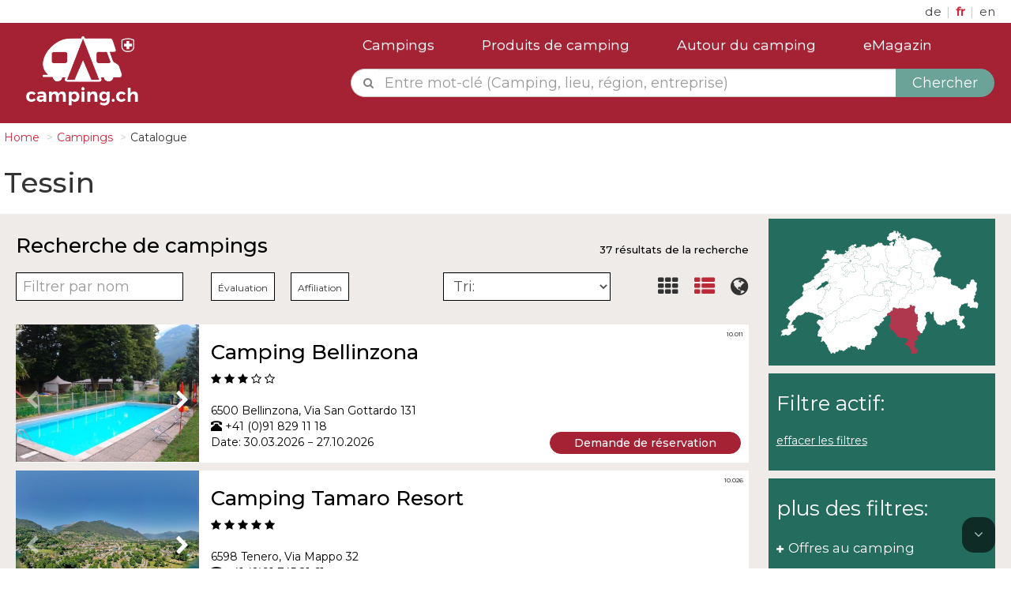

--- FILE ---
content_type: text/html;charset=UTF-8
request_url: https://camping.ch/fr/campings/region/tessin
body_size: 35867
content:
<?xml version="1.0" encoding="UTF-8" ?>
<!DOCTYPE html>
<html xmlns="http://www.w3.org/1999/xhtml" lang="fr"><head id="j_idt2"><link type="text/css" rel="stylesheet" href="/javax.faces.resource/theme.css.xhtml?ln=primefaces-campingtheme" /><link type="text/css" rel="stylesheet" href="/javax.faces.resource/fa/font-awesome.css.xhtml?ln=primefaces&amp;v=6.2" /><link type="text/css" rel="stylesheet" href="/javax.faces.resource/owl.carousel.min.css.xhtml?ln=css" /><link type="text/css" rel="stylesheet" href="/javax.faces.resource/owl.theme.default.min.css.xhtml?ln=css" /><script type="text/javascript" src="/javax.faces.resource/jquery/jquery.js.xhtml?ln=primefaces&amp;v=6.2"></script><script type="text/javascript" src="/javax.faces.resource/jquery/jquery-plugins.js.xhtml?ln=primefaces&amp;v=6.2"></script><script type="text/javascript" src="/javax.faces.resource/core.js.xhtml?ln=primefaces&amp;v=6.2"></script><script type="text/javascript" src="/javax.faces.resource/components.js.xhtml?ln=primefaces&amp;v=6.2"></script><link type="text/css" rel="stylesheet" href="/javax.faces.resource/components.css.xhtml?ln=primefaces&amp;v=6.2" /><script type="text/javascript" src="/javax.faces.resource/gmap/gmap.js.xhtml?ln=primefaces&amp;v=6.2"></script><script type="text/javascript" src="/javax.faces.resource/js/markerclusterer.js.xhtml?ln=camping-default"></script><script type="text/javascript" src="/javax.faces.resource/js/listview.js.xhtml?ln=camping-default"></script><script type="text/javascript" src="/javax.faces.resource/js/back-to-top.js.xhtml?ln=camping-default"></script><script type="text/javascript">if(window.PrimeFaces){PrimeFaces.settings.locale='fr';}</script>
		<meta http-equiv="Content-Type" content="text/html; charset=utf-8" />
		<meta http-equiv="content-lanugage" content="fr" />
		<meta name="keywords" content="camping, campingplatz, campings, camping schweiz, camping suisse, camping switzerland, camping in der schweiz, campingplätze in der schweiz, campen schweiz, camping en suisse,camping in switzerland, schweizer campingplätze campingplatz schweiz, campinplätze, campinplätze schweiz, führer, suche, zeltplatz, zeltplatz schweiz, zeltplätze, zeltplätze schweiz, schweiz, suisse, switzerland, campingführer, zeltplatzführer, graubünden, ostschweiz, zürich, tessin, berner oberland, nordwestschweiz, zentralschweiz, waadt, genfersee, berner mittelland, freiburg, neuenburg, jura, wallis, interlaken, campingurlaub, campen, caravaning, bewerten, bewertung, meinungen, empfehlungen, kommentare, bilder, zelten schweiz, stellplätze, stellplätze schweiz, schweizer stellplätze, campingführer schweiz" />
		<meta name="description" content="Informations complètes sur les campings suisses - revendeurs - régions - destinations - événements - clubs et associations ainsi que des articles sur les campings, régions, événements, nouveaux produits, tests et conseils pratiques." />
		<meta name="viewport" content="width=device-width, initial-scale=1" />
		<meta name="p:domain_verify" content="55ed2b0b2430cc3d1c129c2c18f6daac" />
		<title>camping.ch - Der Schweizer Camping Guide</title>
		<link rel="apple-touch-icon" sizes="57x57" href="/images/favicon/apple-icon-57x57.png" />
		<link rel="apple-touch-icon" sizes="60x60" href="/images/favicon/apple-icon-60x60.png" />
		<link rel="apple-touch-icon" sizes="72x72" href="/images/favicon/apple-icon-72x72.png" />
		<link rel="apple-touch-icon" sizes="76x76" href="/images/favicon/apple-icon-76x76.png" />
		<link rel="apple-touch-icon" sizes="114x114" href="/images/favicon/apple-icon-114x114.png" />
		<link rel="apple-touch-icon" sizes="120x120" href="/images/favicon/apple-icon-120x120.png" />
		<link rel="apple-touch-icon" sizes="144x144" href="/images/favicon/apple-icon-144x144.png" />
		<link rel="apple-touch-icon" sizes="152x152" href="/images/favicon/apple-icon-152x152.png" />
		<link rel="apple-touch-icon" sizes="180x180" href="/images/favicon/apple-icon-180x180.png" />
		<link rel="icon" type="image/png" sizes="192x192" href="/images/favicon/android-icon-192x192.png" />
		<link rel="icon" type="image/png" sizes="32x32" href="/images/favicon/favicon-32x32.png" />
		<link rel="icon" type="image/png" sizes="96x96" href="/images/favicon/favicon-96x96.png" />
		<link rel="icon" type="image/png" sizes="16x16" href="/images/favicon/favicon-16x16.png" />
		<link rel="manifest" href="/images/favicon/manifest.json" />
		<meta name="msapplication-TileColor" content="#ffffff" />
		<meta name="msapplication-TileImage" content="/images/favicon/ms-icon-144x144.png" />
		<meta name="theme-color" content="#A52134" />
		
		<link type="text/css" rel="stylesheet" href="/resources/camping-default/css/bootstrap.min.css" />
		<link type="text/css" rel="stylesheet" href="/resources/camping-default/css/bootstrap-theme.min.css" />
		<link type="text/css" rel="stylesheet" href="/resources/camping-default/css/2016.min.css" />
		<link type="text/css" rel="stylesheet" href="/resources/camping-default/css/style.min.css" />

<!-- 		&lt;h:outputStylesheet library="camping-default" name="css/2016.min.css"/&gt; -->
<!-- 		&lt;h:outputStylesheet library="camping-default" name="css/style.min.css"/&gt; --><script type="text/javascript" src="/javax.faces.resource/js/bootstrap.min.js.xhtml?ln=camping-default"></script><script type="text/javascript" src="/javax.faces.resource/js/owl.carousel.min.js.xhtml?ln=camping-default"></script>

		<!-- h:outputStylesheet library="camping-default"
			name="vendor/jcap-slider/css/style.css" / -->
			
		<link href="https://fonts.googleapis.com/css?family=Montserrat:100|Montserrat:400|Montserrat:500" rel="stylesheet" />
	        <script type="text/javascript" src="https://maps.google.com/maps/api/js?key=AIzaSyBJbfma7bpvw0gMCgx12au1MQoTFEgGVK0&amp;language=fr"></script>

		<!-- h:outputScript library="camping-default" name="vendor/jcap-slider/jquery.capSlide.js" / -->


<!-- 		&lt;h:outputScript library="camping-default" name="vendor/shuffle/shuffle.min.js" /&gt; -->

<!-- 		&lt;h:outputScript library="camping-default" name="vendor/shuffle/jquery.ba-throttle-debounce.min.js"&gt; -->
<!-- 		&lt;/h:outputScript&gt; -->
			
<!-- 		&lt;h:outputScript library="camping-default" name="vendor/shuffle/shuffle.camping.js" /&gt; --><!--[if lt IE 9]>
			<link href="../../css/ie8.css" rel="stylesheet" type="text/css" />
		    <script src="https://oss.maxcdn.com/libs/html5shiv/3.7.0/html5shiv.js"></script>
		    <script src="https://oss.maxcdn.com/libs/respond.js/1.4.2/respond.min.js"></script><![endif]--><script type="text/javascript" src="/javax.faces.resource/js/masonry.pkgd.min.js.xhtml?ln=camping-default"></script><script type="text/javascript" src="/javax.faces.resource/js/imagesloaded.pkgd.min.js.xhtml?ln=camping-default"></script><script type="text/javascript" src="/javax.faces.resource/js/jquery.lazy.min.js.xhtml?ln=camping-default"></script><script type="text/javascript" src="/javax.faces.resource/js/jquery.fittext.js.xhtml?ln=camping-default"></script>

		<script type="text/javascript">
			jQuery(document).ready(function() {
			});

			$(function() {
				$(".dropdown").hover(function() {
					$('.dropdown-menu', this).fadeIn("fast");
				}, function() {
					$('.dropdown-menu', this).fadeOut("fast");
				});

			});
			<!-- Matomo -->
			  var _paq = _paq || [];
			  /* tracker methods like "setCustomDimension" should be called before "trackPageView" */
			  _paq.push(["setDomains", ["*.camping.ch"]]);
			  _paq.push(['trackPageView']);
			  _paq.push(['enableLinkTracking']);
			  (function() {
			    var u="//stats.camping.ch/";
			    _paq.push(['setTrackerUrl', u+'piwik.php']);
			    _paq.push(['setSiteId', '1']);
			    var d=document, g=d.createElement('script'), s=d.getElementsByTagName('script')[0];
			    g.type='text/javascript'; g.async=true; g.defer=true; g.src=u+'piwik.js'; s.parentNode.insertBefore(g,s);
			  })();
			<!-- End Matomo Code -->
		</script>
		<noscript><p><img src="//stats.camping.ch/piwik.php?idsite=5&amp;rec=1" style="border:0;" alt="" /></p></noscript></head><body>
		<input type="hidden" value="/campsites/all_campsites.xhtml" />
		<a href="#top" class="back-to-top"><i class="fa fa-angle-up"></i></a>
		<a href="#bottom" class="to-bottom"><i class="fa fa-angle-down"></i></a>
<form id="j_idt21" name="j_idt21" method="post" action="/fr/campings/region/tessin" enctype="application/x-www-form-urlencoded">
<input type="hidden" name="j_idt21" value="j_idt21" />
<script id="j_idt21:j_idt22" type="text/javascript">logEvent = function() {PrimeFaces.ab({s:"j_idt21:j_idt22",f:"j_idt21",pa:arguments[0]});}</script><script id="j_idt21:j_idt23" type="text/javascript">logGlobalEvent = function() {PrimeFaces.ab({s:"j_idt21:j_idt23",f:"j_idt21",pa:arguments[0]});}</script><input type="hidden" name="javax.faces.ViewState" id="j_id1:javax.faces.ViewState:0" value="-1824006941367422631:3477648724680548833" autocomplete="off" />
</form>

		<div id="header">
	<div class="container-fluid">
		<div class="row">
			<div class="container" id="navigation_secondary">
				<div class="row" style="padding: 0px 5px;">
					<div class="col-xs-6 col-sm-7"><div class="hidden-sm hidden-xs" style="overflow: hidden;"></div>
						<span>
<form id="navigation" name="navigation" method="post" action="/fr/campings/region/tessin" enctype="application/x-www-form-urlencoded" style="display:inline-block;">
<input type="hidden" name="navigation" value="navigation" />
<input type="hidden" name="javax.faces.ViewState" id="j_id1:javax.faces.ViewState:1" value="-1824006941367422631:3477648724680548833" autocomplete="off" />
</form></span>
					</div>
					<div class="col-xs-6 col-sm-5" style="padding-right: 15px;">
						<div style="display: table; width: 100%;">
<form id="adminNav" name="adminNav" method="post" action="/fr/campings/region/tessin" enctype="application/x-www-form-urlencoded" style="display: table-cell;vertical-align: bottom!important;">
<input type="hidden" name="adminNav" value="adminNav" />

								<span class="languages" style="float: right;">
<script type="text/javascript" src="/javax.faces.resource/jsf.js.xhtml?ln=javax.faces"></script>
<a href="#" hreflang="de" rel="alternate" onclick="mojarra.jsfcljs(document.getElementById('adminNav'),{'adminNav:j_idt43':'adminNav:j_idt43'},'');return false" class="language ">de
										<!-- 						&lt;h:graphicImage library="camping-default" name="img/german.png" style="height:20px;padding:2px 0px;"/&gt; --></a> <span style="color: #cacaca; padding: 0px 2px;">|</span><a href="#" hreflang="fr" rel="alternate" onclick="mojarra.jsfcljs(document.getElementById('adminNav'),{'adminNav:j_idt46':'adminNav:j_idt46'},'');return false" class="language active">fr
										<!-- 						&lt;h:graphicImage library="camping-default" name="img/french.png" style="height:20px;padding:2px 0px;"/&gt; --></a> <span style="color: #cacaca; padding: 0px 2px;">|</span><a href="#" hreflang="en" rel="alternate" onclick="mojarra.jsfcljs(document.getElementById('adminNav'),{'adminNav:j_idt49':'adminNav:j_idt49'},'');return false" class="language ">en
										<!-- 						&lt;h:graphicImage library="camping-default" name="img/english.png" style="height:20px;padding:2px 0px;"/&gt; --></a>
								</span><input type="hidden" name="javax.faces.ViewState" id="j_id1:javax.faces.ViewState:2" value="-1824006941367422631:3477648724680548833" autocomplete="off" />
</form>
						</div>
					</div>
				</div>
			</div>
		</div>
	</div>
	<div class="container-fluid header-bar">
		<nav class="navbar" style="margin-bottom:0px;">
		<div class="row">
			<div class="container">
				<div class="row" style="padding: 0px 5px;">
					<!-- Brand and toggle get grouped for better mobile display -->
					<div class="col-lg-4 col-md-2 col-sm-1 col-xs-12">
						<div class="navbar-header">
							<div id="logo-container" class="">
								<a href="/"> <!-- Logo on medium and large devices --><img id="campingch_logo" src="/javax.faces.resource/img/application/camping.ch.logo.png.xhtml?ln=camping-default" alt="camping.ch Logo" class="img-responsive hidden-xs" /> <!-- Logo on small devices --><img id="campingch_logo_small" src="/javax.faces.resource/img/application/camping.ch.logo.png.xhtml?ln=camping-default" alt="camping.ch Logo" style="height:65px;" class="img-responsive visible-xs" />
								</a>
							</div>
							<button type="button" class="navbar-toggle collapsed" data-toggle="collapse" data-target="#bs-example-navbar-collapse-1" aria-expanded="false" style="margin-top: 20px;">
								<span class="sr-only">Toggle navigation</span> <span class="icon-bar"></span> <span class="icon-bar"></span> <span class="icon-bar"></span>
							</button>
						</div>
					</div>
					<div class="col-lg-8 col-md-10 col-sm-11 col-xs-12">

						<!-- Collect the nav links, forms, and other content for toggling -->
						<div class="collapse navbar-collapse" id="bs-example-navbar-collapse-1">
							<ul class="nav navbar-nav" id="navigationtop" style="margin: 0; font-size: larger;">
								<li><a href="/fr/camping/enquete">Campings</a></li>
								<li><a href="/fr/entreprises/enquete">Produits de camping</a></li>
								<li><a href="/fr/autour-du-camping/enquete">Autour du camping</a></li>
								<li><a href="https://emagazin.camping.ch">eMagazin</a></li>
							</ul>

						</div>
						<div>
<form id="autocompletesearcha" name="autocompletesearcha" method="post" action="/fr/campings/region/tessin" enctype="application/x-www-form-urlencoded">
<input type="hidden" name="autocompletesearcha" value="autocompletesearcha" />

		<div class="caption">
			<div class="form-group">
				<div class="input-group" id="global-search">
					<span class="input-group-addon" style="background-color: white; color: grey;padding-left:15px; font-size: greater;"><i class="fa fa-search hidden-xs"></i></span><span id="autocompletesearcha:group" class="ui-autocomplete form-control input-lg global-search" style="padding:0;border:none;"><input id="autocompletesearcha:group_input" name="autocompletesearcha:group_input" type="text" class="ui-autocomplete-input ui-inputfield ui-widget ui-state-default ui-corner-all form-control input-lg noleftborder" autocomplete="off" placeholder="Entre mot-clé (Camping, lieu, région, entreprise)" title="Global Search" onkeydown="searchKeyPressed(event);" value="" /><input id="autocompletesearcha:group_hinput" name="autocompletesearcha:group_hinput" type="hidden" autocomplete="off" /><span id="autocompletesearcha:group_panel" class="ui-autocomplete-panel ui-widget-content ui-corner-all ui-helper-hidden ui-shadow ui-input-overlay" role="listbox"></span></span><script id="autocompletesearcha:group_s" type="text/javascript">$(function(){PrimeFaces.cw("AutoComplete","widget_autocompletesearcha_group",{id:"autocompletesearcha:group",minLength:2,delay:500,scrollHeight:250,grouping:true,cache:true,cacheTimeout:300000});});</script>
					<div class="input-group-btn">
						<button type="button" class="btn btn-lg" id="global-search-button">
							<span class="hidden-xs">Chercher</span>
							<span class="visible-xs"><i class="fa fa-search"></i>
						</span>
						</button>
					</div>
					<!-- span class="input-group-addon"&gt;&lt;i class="fa fa-users"&gt;&lt;/i&gt;&lt;/span&gt;
							&lt;span class="input-group-addon"&gt;&lt;span class="glyphicon glyphicon-tent"&gt;&lt;/span&gt;&lt;/span&gt;
							&lt;span class="input-group-addon"&gt;&lt;i class="fa fa-motorcycle"&gt;&lt;/i&gt;&lt;/span&gt;
							&lt;span class="input-group-addon"&gt;&lt;i class="fa fa-bus"&gt;&lt;/i&gt;&lt;/span&gt;
							&lt;span class="input-group-addon"&gt;&lt;i class="fa fa-car"&gt;&lt;/i&gt;&lt;/span&gt;
							&lt;span class="input-group-btn"&gt;
								&lt;button class="btn btn-default input-lg k1 search-btn" type="button"&gt;Suchen!&lt;/button&gt;
							&lt;/span -->
				</div>
			</div>
		</div><input type="hidden" name="javax.faces.ViewState" id="j_id1:javax.faces.ViewState:3" value="-1824006941367422631:3477648724680548833" autocomplete="off" />
</form>
	<script>
	   function searchKeyPressed(e) {
		   if (event.keyCode == 13) {
			   e.preventDefault();
			   $("#autocompletesearcha\\:searchStringInput")[0].click(); 
			   return false;
		   }
	   }
	</script>
						</div>
						<!-- /.navbar-collapse -->
					</div>
				</div>
			</div>
		</div> <!-- /.container-fluid -->
		</nav>
	</div>
	<script type="text/javascript">
		function handleLoginRequest(xhr, status, args) {
			if (args.validationFailed || !args.loggedIn) {
				PF('dlg2').jq.effect("shake", {
					times : 5
				}, 100);
			} else {
				PF('dlg2').hide();
				$('#loginLink').fadeOut();
			}
		}
	</script>
		</div>

		<div class="container-fluid">
			<div class="row">
				<div class="container">
					<div class="row" style="padding: 0px;">
		<ol class="breadcrumb">
			<li><a href="/index.xhtml">Home</a></li>
			<li><a href="/fr/camping/enquete">Campings</a></li>
			<li>Catalogue</li>
		</ol>
					</div>
				</div>
			</div>
		</div><div class="container-fluid"><!-- rendered="{showPageTitle eq true ? 'false': 'true'}" -->
			<div class="row ">
				<div class="container">
					<div class="row" style="padding: 0px;">
						<div>
							<h1 class=" pagetitle custom-sub-container">
			Tessin
		
							</h1>
						</div>
					</div>
				</div>
			</div></div>
		<div class="container-fluid">
			<div class="row" style="background-color:#EFEBE9;">
				<div class="container">
					<div class="col-xs-12"><div id="j_idt131" class="ui-messages ui-messages-noicon ui-widget" aria-live="polite"></div>
					</div>
					<div><span class="hidden-md hidden-lg sidebar-mobile">
<form id="j_idt134" name="j_idt134" method="post" action="/fr/campings/region/tessin" enctype="application/x-www-form-urlencoded">
<input type="hidden" name="j_idt134" value="j_idt134" />
<button id="j_idt134:j_idt135" name="j_idt134:j_idt135" class="ui-button ui-widget ui-state-default ui-corner-all ui-button-text-icon-left" onclick="PrimeFaces.ab({s:&quot;j_idt134:j_idt135&quot;,onco:function(xhr,status,args){PF('sidebar2').show();}});return false;" type="submit"><span class="ui-button-icon-left ui-icon ui-c fa fa-arrow-left"></span><span class="ui-button-text ui-c">Filtre</span></button><script id="j_idt134:j_idt135_s" type="text/javascript">PrimeFaces.cw("CommandButton","widget_j_idt134_j_idt135",{id:"j_idt134:j_idt135"});</script><input type="hidden" name="javax.faces.ViewState" id="j_id1:javax.faces.ViewState:4" value="-1824006941367422631:3477648724680548833" autocomplete="off" />
</form></span>
    <div class="container" id="content">
        <div class="row">
            <div class="col-xs-12 col-sm-12 col-md-9" id="catalog">
                <div class="row">
                    <div class="grid-item col-xs-12 col-sm-12 col-md-12" style="color:black;">
                        <h1 style="font-size:26px;">Recherche de campings<span class="text-right pull-right" style="font-size:small;padding-top:12px;"><span id="resultCount"></span> résultats de la recherche</span></h1>
                    </div>
                </div>
                <div class="row">
                    <div class="form-inline col-xs-12 visible-xs custom-sub-container">
                        <div id="view-selection-mobile" class="form-group searchbar input-lg col-xs-12 text-right">
                            <i class="fa fa-th activ" onclick="changeToTileViewMobile()" role="button"></i>   
                            <i class="fa fa-globe" onclick="changeToMapViewMobile()" role="button"></i>
                        </div>
                    </div>
                    <div class="form-inline col-xs-12 hidden-xs custom-sub-container">
                        <div id="frontend-search" class="form-group searchbar col-xs-3">
                            <input class="form-control input-lg listview-form-control" type="text" name="Suche" placeholder="Filtrer par nom" oninput="textFilter('name', this.value)" onkeydown="if (event.keyCode == 13) return false;" />
                        </div><span id="customFilters">
                            <div class="col-xs-4"><span id="stars-filter" class="form-group searchbar">
                                    <div class="dropdown">
                                        <button class="btn btn-lg dropdown-toggle listview-btn" type="button" id="dropdownMenu1" data-toggle="dropdown" aria-haspopup="true" aria-expanded="true">
                                            <span style="font-size:12px;">Évaluation</span>
                                        </button>
<form id="j_idt139" name="j_idt139" method="post" action="/fr/campings/region/tessin" class="form_c" enctype="application/x-www-form-urlencoded">
<input type="hidden" name="j_idt139" value="j_idt139" />

                                            <ul class="dropdown-menu" aria-labelledby="dropdownMenu1" style="width: 200px;">
                                                <li><div id="j_idt139:j_idt141:0:starfilter" class="ui-selectbooleancheckbox ui-chkbox ui-widget"><div class="ui-helper-hidden-accessible"><input id="j_idt139:j_idt141:0:starfilter_input" name="j_idt139:j_idt141:0:starfilter_input" type="checkbox" autocomplete="off" aria-hidden="true" aria-checked="false" onchange="toggleFilter(this); starFilter('star', 1);PF('starfilter0').isChecked() ? PF('mobileStarfilter0').check() : PF('mobileStarfilter0').uncheck();" /></div><div class="ui-chkbox-box ui-widget ui-corner-all ui-state-default"><span class="ui-chkbox-icon ui-icon ui-icon-blank ui-c"></span></div></div><script id="j_idt139:j_idt141:0:starfilter_s" type="text/javascript">PrimeFaces.cw("SelectBooleanCheckbox","starfilter0",{id:"j_idt139:j_idt141:0:starfilter"});</script><label id="j_idt139:j_idt141:0:j_idt142" class="ui-outputlabel ui-widget" style="display:none;" for="j_idt139:j_idt141:0:starfilter_input">pas de évaluation</label><label id="j_idt139:j_idt141:0:j_idt147" class="ui-outputlabel ui-widget">  
                                                                pas de évaluation
                                                            </label>
                                                        <br /><div id="j_idt139:j_idt141:1:starfilter" class="ui-selectbooleancheckbox ui-chkbox ui-widget"><div class="ui-helper-hidden-accessible"><input id="j_idt139:j_idt141:1:starfilter_input" name="j_idt139:j_idt141:1:starfilter_input" type="checkbox" autocomplete="off" aria-hidden="true" aria-labelledby="j_idt139:j_idt141:0:j_idt142" aria-checked="false" onchange="toggleFilter(this); starFilter('star', 2);PF('starfilter1').isChecked() ? PF('mobileStarfilter1').check() : PF('mobileStarfilter1').uncheck();" /></div><div class="ui-chkbox-box ui-widget ui-corner-all ui-state-default"><span class="ui-chkbox-icon ui-icon ui-icon-blank ui-c"></span></div></div><script id="j_idt139:j_idt141:1:starfilter_s" type="text/javascript">PrimeFaces.cw("SelectBooleanCheckbox","starfilter1",{id:"j_idt139:j_idt141:1:starfilter"});</script><label id="j_idt139:j_idt141:1:j_idt142" class="ui-outputlabel ui-widget" style="display:none;" for="j_idt139:j_idt141:1:starfilter_input">*</label><label id="j_idt139:j_idt141:1:j_idt147" class="ui-outputlabel ui-widget">  
                                                                <i class="fa fa-star"></i></label>
                                                        <br /><div id="j_idt139:j_idt141:2:starfilter" class="ui-selectbooleancheckbox ui-chkbox ui-widget"><div class="ui-helper-hidden-accessible"><input id="j_idt139:j_idt141:2:starfilter_input" name="j_idt139:j_idt141:2:starfilter_input" type="checkbox" autocomplete="off" aria-hidden="true" aria-labelledby="j_idt139:j_idt141:1:j_idt142" aria-checked="false" onchange="toggleFilter(this); starFilter('star', 3);PF('starfilter2').isChecked() ? PF('mobileStarfilter2').check() : PF('mobileStarfilter2').uncheck();" /></div><div class="ui-chkbox-box ui-widget ui-corner-all ui-state-default"><span class="ui-chkbox-icon ui-icon ui-icon-blank ui-c"></span></div></div><script id="j_idt139:j_idt141:2:starfilter_s" type="text/javascript">PrimeFaces.cw("SelectBooleanCheckbox","starfilter2",{id:"j_idt139:j_idt141:2:starfilter"});</script><label id="j_idt139:j_idt141:2:j_idt142" class="ui-outputlabel ui-widget" style="display:none;" for="j_idt139:j_idt141:2:starfilter_input">**</label><label id="j_idt139:j_idt141:2:j_idt147" class="ui-outputlabel ui-widget">  
                                                                <i class="fa fa-star"></i>
                                                                <i class="fa fa-star"></i></label>
                                                        <br /><div id="j_idt139:j_idt141:3:starfilter" class="ui-selectbooleancheckbox ui-chkbox ui-widget"><div class="ui-helper-hidden-accessible"><input id="j_idt139:j_idt141:3:starfilter_input" name="j_idt139:j_idt141:3:starfilter_input" type="checkbox" autocomplete="off" aria-hidden="true" aria-labelledby="j_idt139:j_idt141:2:j_idt142" aria-checked="false" onchange="toggleFilter(this); starFilter('star', 4);PF('starfilter3').isChecked() ? PF('mobileStarfilter3').check() : PF('mobileStarfilter3').uncheck();" /></div><div class="ui-chkbox-box ui-widget ui-corner-all ui-state-default"><span class="ui-chkbox-icon ui-icon ui-icon-blank ui-c"></span></div></div><script id="j_idt139:j_idt141:3:starfilter_s" type="text/javascript">PrimeFaces.cw("SelectBooleanCheckbox","starfilter3",{id:"j_idt139:j_idt141:3:starfilter"});</script><label id="j_idt139:j_idt141:3:j_idt142" class="ui-outputlabel ui-widget" style="display:none;" for="j_idt139:j_idt141:3:starfilter_input">***</label><label id="j_idt139:j_idt141:3:j_idt147" class="ui-outputlabel ui-widget">  
                                                                <i class="fa fa-star"></i>
                                                                <i class="fa fa-star"></i>
                                                                <i class="fa fa-star"></i></label>
                                                        <br /><div id="j_idt139:j_idt141:4:starfilter" class="ui-selectbooleancheckbox ui-chkbox ui-widget"><div class="ui-helper-hidden-accessible"><input id="j_idt139:j_idt141:4:starfilter_input" name="j_idt139:j_idt141:4:starfilter_input" type="checkbox" autocomplete="off" aria-hidden="true" aria-labelledby="j_idt139:j_idt141:3:j_idt142" aria-checked="false" onchange="toggleFilter(this); starFilter('star', 5);PF('starfilter4').isChecked() ? PF('mobileStarfilter4').check() : PF('mobileStarfilter4').uncheck();" /></div><div class="ui-chkbox-box ui-widget ui-corner-all ui-state-default"><span class="ui-chkbox-icon ui-icon ui-icon-blank ui-c"></span></div></div><script id="j_idt139:j_idt141:4:starfilter_s" type="text/javascript">PrimeFaces.cw("SelectBooleanCheckbox","starfilter4",{id:"j_idt139:j_idt141:4:starfilter"});</script><label id="j_idt139:j_idt141:4:j_idt142" class="ui-outputlabel ui-widget" style="display:none;" for="j_idt139:j_idt141:4:starfilter_input">****</label><label id="j_idt139:j_idt141:4:j_idt147" class="ui-outputlabel ui-widget">  
                                                                <i class="fa fa-star"></i>
                                                                <i class="fa fa-star"></i>
                                                                <i class="fa fa-star"></i>
                                                                <i class="fa fa-star"></i></label>
                                                        <br /><div id="j_idt139:j_idt141:5:starfilter" class="ui-selectbooleancheckbox ui-chkbox ui-widget"><div class="ui-helper-hidden-accessible"><input id="j_idt139:j_idt141:5:starfilter_input" name="j_idt139:j_idt141:5:starfilter_input" type="checkbox" autocomplete="off" aria-hidden="true" aria-labelledby="j_idt139:j_idt141:4:j_idt142" aria-checked="false" onchange="toggleFilter(this); starFilter('star', 6);PF('starfilter5').isChecked() ? PF('mobileStarfilter5').check() : PF('mobileStarfilter5').uncheck();" /></div><div class="ui-chkbox-box ui-widget ui-corner-all ui-state-default"><span class="ui-chkbox-icon ui-icon ui-icon-blank ui-c"></span></div></div><script id="j_idt139:j_idt141:5:starfilter_s" type="text/javascript">PrimeFaces.cw("SelectBooleanCheckbox","starfilter5",{id:"j_idt139:j_idt141:5:starfilter"});</script><label id="j_idt139:j_idt141:5:j_idt142" class="ui-outputlabel ui-widget" style="display:none;" for="j_idt139:j_idt141:5:starfilter_input">*****</label><label id="j_idt139:j_idt141:5:j_idt147" class="ui-outputlabel ui-widget">  
                                                                <i class="fa fa-star"></i>
                                                                <i class="fa fa-star"></i>
                                                                <i class="fa fa-star"></i>
                                                                <i class="fa fa-star"></i>
                                                                <i class="fa fa-star"></i></label>
                                                        <br />
                                                </li>
                                            </ul><input type="hidden" name="javax.faces.ViewState" id="j_id1:javax.faces.ViewState:5" value="-1824006941367422631:3477648724680548833" autocomplete="off" />
</form>
                                    </div></span><span class="form-group searchbar hidden-sm">
<form id="j_idt162" name="j_idt162" method="post" action="/fr/campings/region/tessin" class="form_y" enctype="application/x-www-form-urlencoded">
<input type="hidden" name="j_idt162" value="j_idt162" />

                         <div class="dropdown">
                           <button class="btn btn-lg dropdown-toggle listview-btn" type="button" id="dropdownMenu3" data-toggle="dropdown" aria-haspopup="true" aria-expanded="true">
                             <span style="font-size:12px;">Affiliation</span>
                           </button>
                           <ul class="dropdown-menu" aria-labelledby="dropdownMenu3" style="width: 275px;">
                             <li><table id="j_idt162:j_idt164" role="presentation" class="ui-selectmanycheckbox ui-widget"><tr><td><div class="ui-chkbox ui-widget"><div class="ui-helper-hidden-accessible"><input id="j_idt162:j_idt164:0" name="j_idt162:j_idt164" type="checkbox" value="1" onchange="PrimeFaces.bcn(this,event,[function(event){toggleFilter(this)},function(event){PrimeFaces.ab({s:&quot;j_idt162:j_idt164&quot;,e:&quot;valueChange&quot;,p:&quot;j_idt162:j_idt164&quot;,u:&quot;list mapcontainer&quot;,onco:function(xhr,status,args){reloadItems();clusterMarkers();initLazyLoad();actualizeCountResultAfterFilter();;}});}]);" /></div><div class="ui-chkbox-box ui-widget ui-corner-all ui-state-default"><span class="ui-chkbox-icon ui-icon ui-icon-blank ui-c"></span></div></div><label for="j_idt162:j_idt164:0">VSC</label></td></tr><tr><td><div class="ui-chkbox ui-widget"><div class="ui-helper-hidden-accessible"><input id="j_idt162:j_idt164:1" name="j_idt162:j_idt164" type="checkbox" value="2" onchange="PrimeFaces.bcn(this,event,[function(event){toggleFilter(this)},function(event){PrimeFaces.ab({s:&quot;j_idt162:j_idt164&quot;,e:&quot;valueChange&quot;,p:&quot;j_idt162:j_idt164&quot;,u:&quot;list mapcontainer&quot;,onco:function(xhr,status,args){reloadItems();clusterMarkers();initLazyLoad();actualizeCountResultAfterFilter();;}});}]);" /></div><div class="ui-chkbox-box ui-widget ui-corner-all ui-state-default"><span class="ui-chkbox-icon ui-icon ui-icon-blank ui-c"></span></div></div><label for="j_idt162:j_idt164:1">TCS</label></td></tr><tr><td><div class="ui-chkbox ui-widget"><div class="ui-helper-hidden-accessible"><input id="j_idt162:j_idt164:2" name="j_idt162:j_idt164" type="checkbox" value="3" onchange="PrimeFaces.bcn(this,event,[function(event){toggleFilter(this)},function(event){PrimeFaces.ab({s:&quot;j_idt162:j_idt164&quot;,e:&quot;valueChange&quot;,p:&quot;j_idt162:j_idt164&quot;,u:&quot;list mapcontainer&quot;,onco:function(xhr,status,args){reloadItems();clusterMarkers();initLazyLoad();actualizeCountResultAfterFilter();;}});}]);" /></div><div class="ui-chkbox-box ui-widget ui-corner-all ui-state-default"><span class="ui-chkbox-icon ui-icon ui-icon-blank ui-c"></span></div></div><label for="j_idt162:j_idt164:2">SCCV</label></td></tr><tr><td><div class="ui-chkbox ui-widget"><div class="ui-helper-hidden-accessible"><input id="j_idt162:j_idt164:3" name="j_idt162:j_idt164" type="checkbox" value="4" onchange="PrimeFaces.bcn(this,event,[function(event){toggleFilter(this)},function(event){PrimeFaces.ab({s:&quot;j_idt162:j_idt164&quot;,e:&quot;valueChange&quot;,p:&quot;j_idt162:j_idt164&quot;,u:&quot;list mapcontainer&quot;,onco:function(xhr,status,args){reloadItems();clusterMarkers();initLazyLoad();actualizeCountResultAfterFilter();;}});}]);" /></div><div class="ui-chkbox-box ui-widget ui-corner-all ui-state-default"><span class="ui-chkbox-icon ui-icon ui-icon-blank ui-c"></span></div></div><label for="j_idt162:j_idt164:3">Camping Interlaken</label></td></tr><tr><td><div class="ui-chkbox ui-widget"><div class="ui-helper-hidden-accessible"><input id="j_idt162:j_idt164:4" name="j_idt162:j_idt164" type="checkbox" value="5" onchange="PrimeFaces.bcn(this,event,[function(event){toggleFilter(this)},function(event){PrimeFaces.ab({s:&quot;j_idt162:j_idt164&quot;,e:&quot;valueChange&quot;,p:&quot;j_idt162:j_idt164&quot;,u:&quot;list mapcontainer&quot;,onco:function(xhr,status,args){reloadItems();clusterMarkers();initLazyLoad();actualizeCountResultAfterFilter();;}});}]);" /></div><div class="ui-chkbox-box ui-widget ui-corner-all ui-state-default"><span class="ui-chkbox-icon ui-icon ui-icon-blank ui-c"></span></div></div><label for="j_idt162:j_idt164:4">Campings en Valais CVW</label></td></tr><tr><td><div class="ui-chkbox ui-widget"><div class="ui-helper-hidden-accessible"><input id="j_idt162:j_idt164:5" name="j_idt162:j_idt164" type="checkbox" value="6" onchange="PrimeFaces.bcn(this,event,[function(event){toggleFilter(this)},function(event){PrimeFaces.ab({s:&quot;j_idt162:j_idt164&quot;,e:&quot;valueChange&quot;,p:&quot;j_idt162:j_idt164&quot;,u:&quot;list mapcontainer&quot;,onco:function(xhr,status,args){reloadItems();clusterMarkers();initLazyLoad();actualizeCountResultAfterFilter();;}});}]);" /></div><div class="ui-chkbox-box ui-widget ui-corner-all ui-state-default"><span class="ui-chkbox-icon ui-icon ui-icon-blank ui-c"></span></div></div><label for="j_idt162:j_idt164:5">Camping Berner Oberland</label></td></tr><tr><td><div class="ui-chkbox ui-widget"><div class="ui-helper-hidden-accessible"><input id="j_idt162:j_idt164:6" name="j_idt162:j_idt164" type="checkbox" value="7" onchange="PrimeFaces.bcn(this,event,[function(event){toggleFilter(this)},function(event){PrimeFaces.ab({s:&quot;j_idt162:j_idt164&quot;,e:&quot;valueChange&quot;,p:&quot;j_idt162:j_idt164&quot;,u:&quot;list mapcontainer&quot;,onco:function(xhr,status,args){reloadItems();clusterMarkers();initLazyLoad();actualizeCountResultAfterFilter();;}});}]);" /></div><div class="ui-chkbox-box ui-widget ui-corner-all ui-state-default"><span class="ui-chkbox-icon ui-icon ui-icon-blank ui-c"></span></div></div><label for="j_idt162:j_idt164:6">Associazione Camping Ticinesi</label></td></tr></table><script id="j_idt162:j_idt164_s" type="text/javascript">$(function(){PrimeFaces.cw("SelectManyCheckbox","widget_j_idt162_j_idt164",{id:"j_idt162:j_idt164"});});</script>
                             </li>
                           </ul>
                         </div><input type="hidden" name="javax.faces.ViewState" id="j_id1:javax.faces.ViewState:6" value="-1824006941367422631:3477648724680548833" autocomplete="off" />
</form></span>
                            </div></span>

                        <div id="sort-field" class="form-group searchbar col-xs-3 text-right form-inline">

                            <select onchange="sort(this.value);" id="sort" class="form-control input-lg listview-form-control">
                                <option disabled="true" selected="true">Tri:</option>
                                <option value="name,asc">Nom
                                    ascendant</option>
                                <option value="name,desc">Nom
                                    descendant</option>
                                <option value="ort,asc">Lieu
                                    ascendant</option>
                                <option value="ort,desc">Lieu
                                    descendant</option>
                                    <option value="star,asc">Évaluation
                                        ascendant</option>
                                    <option value="star,desc">Évaluation
                                        descendant</option>
                            </select>
                        </div>

                        <div id="view-selection" class="form-group searchbar input-lg col-xs-2 text-right">
                            <i class="fa fa-th" onclick="changeToTileView()" role="button"></i>   
                            <i class="fa fa-th-list activ" onclick="changeToListView()" role="button"></i>   
                            <i class="fa fa-globe" onclick="changeToMapView()" role="button"></i>
                        </div>
                    </div>
                </div>

                <br />
                <div class="grid row" id="item-wrapper">
                    <!-- div class="grid-sizer col-xs-12 col-sm-6 col-md-3"&gt;&lt;/div&gt;
                    &lt;div class="gutter-sizer"&gt;&lt;/div --><span id="list">
                            <div class="grid-item col-xs-12 col-sm-12 col-md-12 catalogEntry catalogEntryPremium" data-distance="0" data-name="Camping Bellinzona" data-star="3" data-ort="Bellinzona" data-id="326">
                                <div class="grid-item-content items k0">
                                    <div class="col-sm-3 col-xs-12 teaser-container" style="padding: 0;">
                                        <div class="stretchy-wrapper">
                                            <div class="teaser stretchy-teaser"><div id="j_idt183:0:teaser" class="teaser_0">
                        <div class="grid-item item" style="padding:0;">
                            <div class="ic_container img-caption grid-item-content"><img src="https://camping.ch/javax.faces.resource/img/application/placehold.png.xhtml?ln=camping-default" alt="" class="lazy img-responsive" data-src="/media/images/CampsiteFileContainer/camping-bellinzona-000.jpg" data-teaser="true" data-parentId="teaser_0" />
                            </div>
                        </div>
                        <div class="grid-item item" style="padding:0;">
                            <div class="ic_container img-caption grid-item-content"><img src="https://camping.ch/javax.faces.resource/img/application/placehold.png.xhtml?ln=camping-default" alt="" class="owl-lazy img-responsive" data-src="/media/images/CampsiteFileContainer/camping-bellinzona-001.jpg" data-teaser="false" data-parentId="teaser_0" />
                            </div>
                        </div>
                        <div class="grid-item item" style="padding:0;">
                            <div class="ic_container img-caption grid-item-content"><img src="https://camping.ch/javax.faces.resource/img/application/placehold.png.xhtml?ln=camping-default" alt="" class="owl-lazy img-responsive" data-src="/media/images/CampsiteFileContainer/camping-bellinzona-002.jpg" data-teaser="false" data-parentId="teaser_0" />
                            </div>
                        </div>
                        <div class="grid-item item" style="padding:0;">
                            <div class="ic_container img-caption grid-item-content"><img src="https://camping.ch/javax.faces.resource/img/application/placehold.png.xhtml?ln=camping-default" alt="" class="owl-lazy img-responsive" data-src="/media/images/CampsiteFileContainer/camping-bellinzona-003.jpg" data-teaser="false" data-parentId="teaser_0" />
                            </div>
                        </div>
                        <div class="grid-item item" style="padding:0;">
                            <div class="ic_container img-caption grid-item-content"><img src="https://camping.ch/javax.faces.resource/img/application/placehold.png.xhtml?ln=camping-default" alt="" class="owl-lazy img-responsive" data-src="/media/images/CampsiteFileContainer/camping-bellinzona-004.jpg" data-teaser="false" data-parentId="teaser_0" />
                            </div>
                        </div>
                        <div class="grid-item item" style="padding:0;">
                            <div class="ic_container img-caption grid-item-content"><img src="https://camping.ch/javax.faces.resource/img/application/placehold.png.xhtml?ln=camping-default" alt="" class="owl-lazy img-responsive" data-src="/media/images/CampsiteFileContainer/camping-bellinzona-005.jpg" data-teaser="false" data-parentId="teaser_0" />
                            </div>
                        </div>
                        <div class="grid-item item" style="padding:0;">
                            <div class="ic_container img-caption grid-item-content"><img src="https://camping.ch/javax.faces.resource/img/application/placehold.png.xhtml?ln=camping-default" alt="" class="owl-lazy img-responsive" data-src="/media/images/CampsiteFileContainer/camping-bellinzona-006.jpg" data-teaser="false" data-parentId="teaser_0" />
                            </div>
                        </div>
                        <div class="grid-item item" style="padding:0;">
                            <div class="ic_container img-caption grid-item-content"><img src="https://camping.ch/javax.faces.resource/img/application/placehold.png.xhtml?ln=camping-default" alt="" class="owl-lazy img-responsive" data-src="/media/images/CampsiteFileContainer/camping-bellinzona-008.jpeg" data-teaser="false" data-parentId="teaser_0" />
                            </div>
                        </div></div>
                                            </div>
                                        </div>
                                    </div><a href="/fr/camping/tessin/bellinzona/camping-bellinzona?l=true" style="color:black;">
                                        <div class="col-sm-9 col-xs-12 caption-container" style="padding-right: 0;">
                                            <div style="vertical-align: top;">
                                                <div class="heading">
                                                    <div class="text-right" style="font-size: 8px;padding-top:7px;padding-right:7px;">10.011</div>
                                                    <h2 class="" style="font-size: 26px; margin-top: 3px;">Camping Bellinzona</h2>
                                                </div>
				<div>
							<i class="fa fa-star"></i>
							<i class="fa fa-star"></i>
							<i class="fa fa-star"></i>
							<i class="fa fa-star-o"></i>
							<i class="fa fa-star-o"></i>
				</div>
				<br />
			     
				<div>
					6500 Bellinzona<span class="grid-street-contact">, Via San Gottardo 131</span>
					<br /><i class="glyphicon glyphicon-phone-alt"></i> +41 (0)91 829 11 18
					<br />Date: 30.03.2026 − 27.10.2026
				</div>
                                            </div>
                                            <!-- div class="pull-right social-buttons"&gt;
                                                &lt;button class="btn btn-custom" style="width: 36px;"&gt;&lt;i class="fa fa-share-alt"&gt;&lt;/i&gt;&lt;/button&gt;
                                                &lt;a href="/campsite/{camp.id}" title="{camp.name}" class="btn btn-custom bookmarkme" style="width: 36px;"&gt;&lt;i class="fa fa-heart-o"&gt;&lt;/i&gt;&lt;/a&gt;
                                            &lt;/div -->
                                        </div>
                                        <div class="col-sm-12 list-toggle-container hidden-xs">
                                            <div><input type="button" onclick="window.location.href='/campsites/booking-request.xhtml?slug=camping-bellinzona&amp;type=campsite'; return false;" value="Demande de réservation" class="btn btn-custom list-toggle-view booking-list booking-button" style="z-index:3;" />
                                            </div>
                                        </div></a>
                                </div>
                            </div>
                            <div class="grid-item col-xs-12 col-sm-12 col-md-12 catalogEntry catalogEntryPremium" data-distance="0" data-name="Camping Tamaro Resort" data-star="5" data-ort="Tenero" data-id="333">
                                <div class="grid-item-content items k0">
                                    <div class="col-sm-3 col-xs-12 teaser-container" style="padding: 0;">
                                        <div class="stretchy-wrapper">
                                            <div class="teaser stretchy-teaser"><div id="j_idt183:1:teaser" class="teaser_1">
                        <div class="grid-item item" style="padding:0;">
                            <div class="ic_container img-caption grid-item-content"><img src="https://camping.ch/javax.faces.resource/img/application/placehold.png.xhtml?ln=camping-default" alt="" class="lazy img-responsive" data-src="/media/images/CampsiteFileContainer/camping-tamaro-008.jpg" data-teaser="true" data-parentId="teaser_1" />
                            </div>
                        </div>
                        <div class="grid-item item" style="padding:0;">
                            <div class="ic_container img-caption grid-item-content"><img src="https://camping.ch/javax.faces.resource/img/application/placehold.png.xhtml?ln=camping-default" alt="" class="owl-lazy img-responsive" data-src="/media/images/CampsiteFileContainer/camping-tamaro-001.jpg" data-teaser="false" data-parentId="teaser_1" />
                            </div>
                        </div>
                        <div class="grid-item item" style="padding:0;">
                            <div class="ic_container img-caption grid-item-content"><img src="https://camping.ch/javax.faces.resource/img/application/placehold.png.xhtml?ln=camping-default" alt="" class="owl-lazy img-responsive" data-src="/media/images/CampsiteFileContainer/camping-tamaro-002.jpg" data-teaser="false" data-parentId="teaser_1" />
                            </div>
                        </div>
                        <div class="grid-item item" style="padding:0;">
                            <div class="ic_container img-caption grid-item-content"><img src="https://camping.ch/javax.faces.resource/img/application/placehold.png.xhtml?ln=camping-default" alt="" class="owl-lazy img-responsive" data-src="/media/images/CampsiteFileContainer/camping-tamaro-003.JPG" data-teaser="false" data-parentId="teaser_1" />
                            </div>
                        </div>
                        <div class="grid-item item" style="padding:0;">
                            <div class="ic_container img-caption grid-item-content"><img src="https://camping.ch/javax.faces.resource/img/application/placehold.png.xhtml?ln=camping-default" alt="" class="owl-lazy img-responsive" data-src="/media/images/CampsiteFileContainer/camping-tamaro-004.jpg" data-teaser="false" data-parentId="teaser_1" />
                            </div>
                        </div>
                        <div class="grid-item item" style="padding:0;">
                            <div class="ic_container img-caption grid-item-content"><img src="https://camping.ch/javax.faces.resource/img/application/placehold.png.xhtml?ln=camping-default" alt="" class="owl-lazy img-responsive" data-src="/media/images/CampsiteFileContainer/camping-tamaro-005.jpg" data-teaser="false" data-parentId="teaser_1" />
                            </div>
                        </div>
                        <div class="grid-item item" style="padding:0;">
                            <div class="ic_container img-caption grid-item-content"><img src="https://camping.ch/javax.faces.resource/img/application/placehold.png.xhtml?ln=camping-default" alt="" class="owl-lazy img-responsive" data-src="/media/images/CampsiteFileContainer/camping-tamaro-006.jpg" data-teaser="false" data-parentId="teaser_1" />
                            </div>
                        </div>
                        <div class="grid-item item" style="padding:0;">
                            <div class="ic_container img-caption grid-item-content"><img src="https://camping.ch/javax.faces.resource/img/application/placehold.png.xhtml?ln=camping-default" alt="" class="owl-lazy img-responsive" data-src="/media/images/CampsiteFileContainer/camping-tamaro-007.jpg" data-teaser="false" data-parentId="teaser_1" />
                            </div>
                        </div></div>
                                            </div>
                                        </div>
                                    </div><a href="/fr/camping/tessin/tenero/camping-tamaro?l=true" style="color:black;">
                                        <div class="col-sm-9 col-xs-12 caption-container" style="padding-right: 0;">
                                            <div style="vertical-align: top;">
                                                <div class="heading">
                                                    <div class="text-right" style="font-size: 8px;padding-top:7px;padding-right:7px;">10.026</div>
                                                    <h2 class="" style="font-size: 26px; margin-top: 3px;">Camping Tamaro Resort</h2>
                                                </div>
				<div>
							<i class="fa fa-star"></i>
							<i class="fa fa-star"></i>
							<i class="fa fa-star"></i>
							<i class="fa fa-star"></i>
							<i class="fa fa-star"></i>
				</div>
				<br />
			     
				<div>
					6598 Tenero<span class="grid-street-contact">, Via Mappo 32</span>
					<br /><i class="glyphicon glyphicon-phone-alt"></i> +41 (0)91 745 21 61
					<br />Date: 18.03.2026 − 03.07.2026, 04.07.2026 − 07.08.2026, 08.08.2026 − 29.10.2026
				</div>
                                            </div>
                                            <!-- div class="pull-right social-buttons"&gt;
                                                &lt;button class="btn btn-custom" style="width: 36px;"&gt;&lt;i class="fa fa-share-alt"&gt;&lt;/i&gt;&lt;/button&gt;
                                                &lt;a href="/campsite/{camp.id}" title="{camp.name}" class="btn btn-custom bookmarkme" style="width: 36px;"&gt;&lt;i class="fa fa-heart-o"&gt;&lt;/i&gt;&lt;/a&gt;
                                            &lt;/div -->
                                        </div>
                                        <div class="col-sm-12 list-toggle-container hidden-xs">
                                            <div><input type="button" onclick="window.location.href='/campsites/booking-request.xhtml?slug=camping-tamaro&amp;type=campsite'; return false;" value="Demande de réservation" class="btn btn-custom list-toggle-view booking-list booking-button" style="z-index:3;" />
                                            </div>
                                        </div></a>
                                </div>
                            </div>
                            <div class="grid-item col-xs-12 col-sm-12 col-md-12 catalogEntry catalogEntryPremium" data-distance="0" data-name="Camping &amp; Palmbeach-Resort Miralago" data-star="5" data-ort="Tenero" data-id="334">
                                <div class="grid-item-content items k0">
                                    <div class="col-sm-3 col-xs-12 teaser-container" style="padding: 0;">
                                        <div class="stretchy-wrapper">
                                            <div class="teaser stretchy-teaser"><div id="j_idt183:2:teaser" class="teaser_2">
                        <div class="grid-item item" style="padding:0;">
                            <div class="ic_container img-caption grid-item-content"><img src="https://camping.ch/javax.faces.resource/img/application/placehold.png.xhtml?ln=camping-default" alt="" class="lazy img-responsive" data-src="/media/images/CampsiteFileContainer/miralago-000.jpg" data-teaser="true" data-parentId="teaser_2" />
                            </div>
                        </div>
                        <div class="grid-item item" style="padding:0;">
                            <div class="ic_container img-caption grid-item-content"><img src="https://camping.ch/javax.faces.resource/img/application/placehold.png.xhtml?ln=camping-default" alt="" class="owl-lazy img-responsive" data-src="/media/images/CampsiteFileContainer/miralago-001.jpg" data-teaser="false" data-parentId="teaser_2" />
                            </div>
                        </div>
                        <div class="grid-item item" style="padding:0;">
                            <div class="ic_container img-caption grid-item-content"><img src="https://camping.ch/javax.faces.resource/img/application/placehold.png.xhtml?ln=camping-default" alt="" class="owl-lazy img-responsive" data-src="/media/images/CampsiteFileContainer/miralago-002.jpg" data-teaser="false" data-parentId="teaser_2" />
                            </div>
                        </div>
                        <div class="grid-item item" style="padding:0;">
                            <div class="ic_container img-caption grid-item-content"><img src="https://camping.ch/javax.faces.resource/img/application/placehold.png.xhtml?ln=camping-default" alt="" class="owl-lazy img-responsive" data-src="/media/images/CampsiteFileContainer/miralago-003.jpg" data-teaser="false" data-parentId="teaser_2" />
                            </div>
                        </div>
                        <div class="grid-item item" style="padding:0;">
                            <div class="ic_container img-caption grid-item-content"><img src="https://camping.ch/javax.faces.resource/img/application/placehold.png.xhtml?ln=camping-default" alt="" class="owl-lazy img-responsive" data-src="/media/images/CampsiteFileContainer/miralago-004.jpg" data-teaser="false" data-parentId="teaser_2" />
                            </div>
                        </div>
                        <div class="grid-item item" style="padding:0;">
                            <div class="ic_container img-caption grid-item-content"><img src="https://camping.ch/javax.faces.resource/img/application/placehold.png.xhtml?ln=camping-default" alt="" class="owl-lazy img-responsive" data-src="/media/images/CampsiteFileContainer/miralago-005.jpg" data-teaser="false" data-parentId="teaser_2" />
                            </div>
                        </div>
                        <div class="grid-item item" style="padding:0;">
                            <div class="ic_container img-caption grid-item-content"><img src="https://camping.ch/javax.faces.resource/img/application/placehold.png.xhtml?ln=camping-default" alt="" class="owl-lazy img-responsive" data-src="/media/images/CampsiteFileContainer/miralago-006.jpg" data-teaser="false" data-parentId="teaser_2" />
                            </div>
                        </div>
                        <div class="grid-item item" style="padding:0;">
                            <div class="ic_container img-caption grid-item-content"><img src="https://camping.ch/javax.faces.resource/img/application/placehold.png.xhtml?ln=camping-default" alt="" class="owl-lazy img-responsive" data-src="/media/images/CampsiteFileContainer/miralago-007.JPG" data-teaser="false" data-parentId="teaser_2" />
                            </div>
                        </div></div>
                                            </div>
                                        </div>
                                    </div><a href="/fr/camping/tessin/tenero/miralago?l=true" style="color:black;">
                                        <div class="col-sm-9 col-xs-12 caption-container" style="padding-right: 0;">
                                            <div style="vertical-align: top;">
                                                <div class="heading">
                                                    <div class="text-right" style="font-size: 8px;padding-top:7px;padding-right:7px;">10.027</div>
                                                    <h2 class="" style="font-size: 26px; margin-top: 3px;">Camping &amp; Palmbeach-Resort Miralago</h2>
                                                </div>
				<div>
							<i class="fa fa-star"></i>
							<i class="fa fa-star"></i>
							<i class="fa fa-star"></i>
							<i class="fa fa-star"></i>
							<i class="fa fa-star"></i>
				</div>
				<br />
			     
				<div>
					6598 Tenero<span class="grid-street-contact">, via Roncaccio, 20</span>
					<br /><i class="glyphicon glyphicon-phone-alt"></i> +41 (0)91 745 12 55
					<br />Date: 01.01.2026 − 31.12.2026
				</div>
                                            </div>
                                            <!-- div class="pull-right social-buttons"&gt;
                                                &lt;button class="btn btn-custom" style="width: 36px;"&gt;&lt;i class="fa fa-share-alt"&gt;&lt;/i&gt;&lt;/button&gt;
                                                &lt;a href="/campsite/{camp.id}" title="{camp.name}" class="btn btn-custom bookmarkme" style="width: 36px;"&gt;&lt;i class="fa fa-heart-o"&gt;&lt;/i&gt;&lt;/a&gt;
                                            &lt;/div -->
                                        </div>
                                        <div class="col-sm-12 list-toggle-container hidden-xs">
                                            <div><input type="button" onclick="window.location.href='/campsites/booking-request.xhtml?slug=miralago&amp;type=campsite'; return false;" value="Demande de réservation" class="btn btn-custom list-toggle-view booking-list booking-button" style="z-index:3;" />
                                            </div>
                                        </div></a>
                                </div>
                            </div>
                            <div class="grid-item col-xs-12 col-sm-12 col-md-12 catalogEntry catalogEntryPremium" data-distance="0" data-name="Campofelice Camping Village" data-star="5" data-ort="Tenero" data-id="337">
                                <div class="grid-item-content items k0">
                                    <div class="col-sm-3 col-xs-12 teaser-container" style="padding: 0;">
                                        <div class="stretchy-wrapper">
                                            <div class="teaser stretchy-teaser"><div id="j_idt183:3:teaser" class="teaser_3">
                        <div class="grid-item item" style="padding:0;">
                            <div class="ic_container img-caption grid-item-content"><img src="https://camping.ch/javax.faces.resource/img/application/placehold.png.xhtml?ln=camping-default" alt="" class="lazy img-responsive" data-src="/media/images/CampsiteFileContainer/camping-campofelice-004.jpg" data-teaser="true" data-parentId="teaser_3" />
                            </div>
                        </div>
                        <div class="grid-item item" style="padding:0;">
                            <div class="ic_container img-caption grid-item-content"><img src="https://camping.ch/javax.faces.resource/img/application/placehold.png.xhtml?ln=camping-default" alt="" class="owl-lazy img-responsive" data-src="/media/images/CampsiteFileContainer/camping-campofelice-010.jpg" data-teaser="false" data-parentId="teaser_3" />
                            </div>
                        </div>
                        <div class="grid-item item" style="padding:0;">
                            <div class="ic_container img-caption grid-item-content"><img src="https://camping.ch/javax.faces.resource/img/application/placehold.png.xhtml?ln=camping-default" alt="" class="owl-lazy img-responsive" data-src="/media/images/CampsiteFileContainer/camping-campofelice-011.jpg" data-teaser="false" data-parentId="teaser_3" />
                            </div>
                        </div>
                        <div class="grid-item item" style="padding:0;">
                            <div class="ic_container img-caption grid-item-content"><img src="https://camping.ch/javax.faces.resource/img/application/placehold.png.xhtml?ln=camping-default" alt="" class="owl-lazy img-responsive" data-src="/media/images/CampsiteFileContainer/camping-campofelice-012.jpg" data-teaser="false" data-parentId="teaser_3" />
                            </div>
                        </div>
                        <div class="grid-item item" style="padding:0;">
                            <div class="ic_container img-caption grid-item-content"><img src="https://camping.ch/javax.faces.resource/img/application/placehold.png.xhtml?ln=camping-default" alt="" class="owl-lazy img-responsive" data-src="/media/images/CampsiteFileContainer/camping-campofelice-013.jpg" data-teaser="false" data-parentId="teaser_3" />
                            </div>
                        </div>
                        <div class="grid-item item" style="padding:0;">
                            <div class="ic_container img-caption grid-item-content"><img src="https://camping.ch/javax.faces.resource/img/application/placehold.png.xhtml?ln=camping-default" alt="" class="owl-lazy img-responsive" data-src="/media/images/CampsiteFileContainer/camping-campofelice-014.jpg" data-teaser="false" data-parentId="teaser_3" />
                            </div>
                        </div>
                        <div class="grid-item item" style="padding:0;">
                            <div class="ic_container img-caption grid-item-content"><img src="https://camping.ch/javax.faces.resource/img/application/placehold.png.xhtml?ln=camping-default" alt="" class="owl-lazy img-responsive" data-src="/media/images/CampsiteFileContainer/camping-campofelice-015.jpg" data-teaser="false" data-parentId="teaser_3" />
                            </div>
                        </div>
                        <div class="grid-item item" style="padding:0;">
                            <div class="ic_container img-caption grid-item-content"><img src="https://camping.ch/javax.faces.resource/img/application/placehold.png.xhtml?ln=camping-default" alt="" class="owl-lazy img-responsive" data-src="/media/images/CampsiteFileContainer/camping-campofelice-016.jpg" data-teaser="false" data-parentId="teaser_3" />
                            </div>
                        </div></div>
                                            </div>
                                        </div>
                                    </div><a href="/fr/camping/tessin/tenero/camping-campofelice?l=true" style="color:black;">
                                        <div class="col-sm-9 col-xs-12 caption-container" style="padding-right: 0;">
                                            <div style="vertical-align: top;">
                                                <div class="heading">
                                                    <div class="text-right" style="font-size: 8px;padding-top:7px;padding-right:7px;">10.031</div>
                                                    <h2 class="" style="font-size: 26px; margin-top: 3px;">Campofelice Camping Village</h2>
                                                </div>
				<div>
							<i class="fa fa-star"></i>
							<i class="fa fa-star"></i>
							<i class="fa fa-star"></i>
							<i class="fa fa-star"></i>
							<i class="fa fa-star"></i>
				</div>
				<br />
			     
				<div>
					6598 Tenero<span class="grid-street-contact">, Via Brere 7</span>
					<br /><i class="glyphicon glyphicon-phone-alt"></i> +41 (0)91 745 14 17
					<br />Date: 03.03.2026 − 06.11.2026
				</div>
                                            </div>
                                            <!-- div class="pull-right social-buttons"&gt;
                                                &lt;button class="btn btn-custom" style="width: 36px;"&gt;&lt;i class="fa fa-share-alt"&gt;&lt;/i&gt;&lt;/button&gt;
                                                &lt;a href="/campsite/{camp.id}" title="{camp.name}" class="btn btn-custom bookmarkme" style="width: 36px;"&gt;&lt;i class="fa fa-heart-o"&gt;&lt;/i&gt;&lt;/a&gt;
                                            &lt;/div -->
                                        </div>
                                        <div class="col-sm-12 list-toggle-container hidden-xs">
                                            <div><input type="button" onclick="window.location.href='/campsites/booking-request.xhtml?slug=camping-campofelice&amp;type=campsite'; return false;" value="Demande de réservation" class="btn btn-custom list-toggle-view booking-list booking-button" style="z-index:3;" />
                                            </div>
                                        </div></a>
                                </div>
                            </div>
                            <div class="grid-item col-xs-12 col-sm-12 col-md-12 catalogEntry catalogEntryPremium" data-distance="0" data-name="Delta" data-star="5" data-ort="Locarno" data-id="338">
                                <div class="grid-item-content items k0">
                                    <div class="col-sm-3 col-xs-12 teaser-container" style="padding: 0;">
                                        <div class="stretchy-wrapper">
                                            <div class="teaser stretchy-teaser"><div id="j_idt183:4:teaser" class="teaser_4">
                        <div class="grid-item item" style="padding:0;">
                            <div class="ic_container img-caption grid-item-content"><img src="https://camping.ch/javax.faces.resource/img/application/placehold.png.xhtml?ln=camping-default" alt="" class="lazy img-responsive" data-src="/media/images/CampsiteFileContainer/delta-000.jpg" data-teaser="true" data-parentId="teaser_4" />
                            </div>
                        </div>
                        <div class="grid-item item" style="padding:0;">
                            <div class="ic_container img-caption grid-item-content"><img src="https://camping.ch/javax.faces.resource/img/application/placehold.png.xhtml?ln=camping-default" alt="" class="owl-lazy img-responsive" data-src="/media/images/CampsiteFileContainer/delta-001.jpg" data-teaser="false" data-parentId="teaser_4" />
                            </div>
                        </div>
                        <div class="grid-item item" style="padding:0;">
                            <div class="ic_container img-caption grid-item-content"><img src="https://camping.ch/javax.faces.resource/img/application/placehold.png.xhtml?ln=camping-default" alt="" class="owl-lazy img-responsive" data-src="/media/images/CampsiteFileContainer/delta-002.jpg" data-teaser="false" data-parentId="teaser_4" />
                            </div>
                        </div>
                        <div class="grid-item item" style="padding:0;">
                            <div class="ic_container img-caption grid-item-content"><img src="https://camping.ch/javax.faces.resource/img/application/placehold.png.xhtml?ln=camping-default" alt="" class="owl-lazy img-responsive" data-src="/media/images/CampsiteFileContainer/delta-003.jpg" data-teaser="false" data-parentId="teaser_4" />
                            </div>
                        </div>
                        <div class="grid-item item" style="padding:0;">
                            <div class="ic_container img-caption grid-item-content"><img src="https://camping.ch/javax.faces.resource/img/application/placehold.png.xhtml?ln=camping-default" alt="" class="owl-lazy img-responsive" data-src="/media/images/CampsiteFileContainer/delta-004.jpg" data-teaser="false" data-parentId="teaser_4" />
                            </div>
                        </div>
                        <div class="grid-item item" style="padding:0;">
                            <div class="ic_container img-caption grid-item-content"><img src="https://camping.ch/javax.faces.resource/img/application/placehold.png.xhtml?ln=camping-default" alt="" class="owl-lazy img-responsive" data-src="/media/images/CampsiteFileContainer/delta-005.jpg" data-teaser="false" data-parentId="teaser_4" />
                            </div>
                        </div>
                        <div class="grid-item item" style="padding:0;">
                            <div class="ic_container img-caption grid-item-content"><img src="https://camping.ch/javax.faces.resource/img/application/placehold.png.xhtml?ln=camping-default" alt="" class="owl-lazy img-responsive" data-src="/media/images/CampsiteFileContainer/delta-006.jpg" data-teaser="false" data-parentId="teaser_4" />
                            </div>
                        </div>
                        <div class="grid-item item" style="padding:0;">
                            <div class="ic_container img-caption grid-item-content"><img src="https://camping.ch/javax.faces.resource/img/application/placehold.png.xhtml?ln=camping-default" alt="" class="owl-lazy img-responsive" data-src="/media/images/CampsiteFileContainer/delta-009.jpeg" data-teaser="false" data-parentId="teaser_4" />
                            </div>
                        </div></div>
                                            </div>
                                        </div>
                                    </div><a href="/fr/camping/tessin/locarno/delta?l=true" style="color:black;">
                                        <div class="col-sm-9 col-xs-12 caption-container" style="padding-right: 0;">
                                            <div style="vertical-align: top;">
                                                <div class="heading">
                                                    <div class="text-right" style="font-size: 8px;padding-top:7px;padding-right:7px;">10.040</div>
                                                    <h2 class="" style="font-size: 26px; margin-top: 3px;">Delta</h2>
                                                </div>
				<div>
							<i class="fa fa-star"></i>
							<i class="fa fa-star"></i>
							<i class="fa fa-star"></i>
							<i class="fa fa-star"></i>
							<i class="fa fa-star"></i>
				</div>
				<br />
			     
				<div>
					6600 Locarno<span class="grid-street-contact">, Via Respini 27</span>
					<br /><i class="glyphicon glyphicon-phone-alt"></i> +41 (0)91 751 60 81
					<br />Date: 01.03.2026 − 31.10.2026
				</div>
                                            </div>
                                            <!-- div class="pull-right social-buttons"&gt;
                                                &lt;button class="btn btn-custom" style="width: 36px;"&gt;&lt;i class="fa fa-share-alt"&gt;&lt;/i&gt;&lt;/button&gt;
                                                &lt;a href="/campsite/{camp.id}" title="{camp.name}" class="btn btn-custom bookmarkme" style="width: 36px;"&gt;&lt;i class="fa fa-heart-o"&gt;&lt;/i&gt;&lt;/a&gt;
                                            &lt;/div -->
                                        </div>
                                        <div class="col-sm-12 list-toggle-container hidden-xs">
                                            <div><input type="button" onclick="window.location.href='/campsites/booking-request.xhtml?slug=delta&amp;type=campsite'; return false;" value="Demande de réservation" class="btn btn-custom list-toggle-view booking-list booking-button" style="z-index:3;" />
                                            </div>
                                        </div></a>
                                </div>
                            </div>
                            <div class="grid-item col-xs-12 col-sm-12 col-md-12 catalogEntry catalogEntryPremium" data-distance="0" data-name="Camping Melezza" data-star="4" data-ort="Losone" data-id="340">
                                <div class="grid-item-content items k0">
                                    <div class="col-sm-3 col-xs-12 teaser-container" style="padding: 0;">
                                        <div class="stretchy-wrapper">
                                            <div class="teaser stretchy-teaser"><div id="j_idt183:5:teaser" class="teaser_5">
                        <div class="grid-item item" style="padding:0;">
                            <div class="ic_container img-caption grid-item-content"><img src="https://camping.ch/javax.faces.resource/img/application/placehold.png.xhtml?ln=camping-default" alt="" class="lazy img-responsive" data-src="/media/images/CampsiteFileContainer/camping-melezza-000.jpg" data-teaser="true" data-parentId="teaser_5" />
                            </div>
                        </div>
                        <div class="grid-item item" style="padding:0;">
                            <div class="ic_container img-caption grid-item-content"><img src="https://camping.ch/javax.faces.resource/img/application/placehold.png.xhtml?ln=camping-default" alt="" class="owl-lazy img-responsive" data-src="/media/images/CampsiteFileContainer/camping-melezza-001.jpg" data-teaser="false" data-parentId="teaser_5" />
                            </div>
                        </div>
                        <div class="grid-item item" style="padding:0;">
                            <div class="ic_container img-caption grid-item-content"><img src="https://camping.ch/javax.faces.resource/img/application/placehold.png.xhtml?ln=camping-default" alt="" class="owl-lazy img-responsive" data-src="/media/images/CampsiteFileContainer/camping-melezza-002.jpg" data-teaser="false" data-parentId="teaser_5" />
                            </div>
                        </div>
                        <div class="grid-item item" style="padding:0;">
                            <div class="ic_container img-caption grid-item-content"><img src="https://camping.ch/javax.faces.resource/img/application/placehold.png.xhtml?ln=camping-default" alt="" class="owl-lazy img-responsive" data-src="/media/images/CampsiteFileContainer/camping-melezza-003.jpg" data-teaser="false" data-parentId="teaser_5" />
                            </div>
                        </div>
                        <div class="grid-item item" style="padding:0;">
                            <div class="ic_container img-caption grid-item-content"><img src="https://camping.ch/javax.faces.resource/img/application/placehold.png.xhtml?ln=camping-default" alt="" class="owl-lazy img-responsive" data-src="/media/images/CampsiteFileContainer/camping-melezza-004.jpg" data-teaser="false" data-parentId="teaser_5" />
                            </div>
                        </div>
                        <div class="grid-item item" style="padding:0;">
                            <div class="ic_container img-caption grid-item-content"><img src="https://camping.ch/javax.faces.resource/img/application/placehold.png.xhtml?ln=camping-default" alt="" class="owl-lazy img-responsive" data-src="/media/images/CampsiteFileContainer/camping-melezza-005.jpg" data-teaser="false" data-parentId="teaser_5" />
                            </div>
                        </div>
                        <div class="grid-item item" style="padding:0;">
                            <div class="ic_container img-caption grid-item-content"><img src="https://camping.ch/javax.faces.resource/img/application/placehold.png.xhtml?ln=camping-default" alt="" class="owl-lazy img-responsive" data-src="/media/images/CampsiteFileContainer/camping-melezza-006.jpg" data-teaser="false" data-parentId="teaser_5" />
                            </div>
                        </div></div>
                                            </div>
                                        </div>
                                    </div><a href="/fr/camping/tessin/losone/camping-melezza?l=true" style="color:black;">
                                        <div class="col-sm-9 col-xs-12 caption-container" style="padding-right: 0;">
                                            <div style="vertical-align: top;">
                                                <div class="heading">
                                                    <div class="text-right" style="font-size: 8px;padding-top:7px;padding-right:7px;">10.046</div>
                                                    <h2 class="" style="font-size: 26px; margin-top: 3px;">Camping Melezza</h2>
                                                </div>
				<div>
							<i class="fa fa-star"></i>
							<i class="fa fa-star"></i>
							<i class="fa fa-star"></i>
							<i class="fa fa-star"></i>
							<i class="fa fa-star-o"></i>
				</div>
				<br />
			     
				<div>
					6616 Losone<span class="grid-street-contact">, Via Arbigo 88</span>
					<br /><i class="glyphicon glyphicon-phone-alt"></i> +41 (0)91 791 65 63
					<br />Date: 25.03.2026 − 31.10.2026
				</div>
                                            </div>
                                            <!-- div class="pull-right social-buttons"&gt;
                                                &lt;button class="btn btn-custom" style="width: 36px;"&gt;&lt;i class="fa fa-share-alt"&gt;&lt;/i&gt;&lt;/button&gt;
                                                &lt;a href="/campsite/{camp.id}" title="{camp.name}" class="btn btn-custom bookmarkme" style="width: 36px;"&gt;&lt;i class="fa fa-heart-o"&gt;&lt;/i&gt;&lt;/a&gt;
                                            &lt;/div -->
                                        </div>
                                        <div class="col-sm-12 list-toggle-container hidden-xs">
                                            <div><input type="button" onclick="window.location.href='/campsites/booking-request.xhtml?slug=camping-melezza&amp;type=campsite'; return false;" value="Demande de réservation" class="btn btn-custom list-toggle-view booking-list booking-button" style="z-index:3;" />
                                            </div>
                                        </div></a>
                                </div>
                            </div>
                            <div class="grid-item col-xs-12 col-sm-12 col-md-12 catalogEntry catalogEntryPremium" data-distance="0" data-name="Camping Piccolo Paradiso" data-star="4" data-ort="Avegno" data-id="341">
                                <div class="grid-item-content items k0">
                                    <div class="col-sm-3 col-xs-12 teaser-container" style="padding: 0;">
                                        <div class="stretchy-wrapper">
                                            <div class="teaser stretchy-teaser"><div id="j_idt183:6:teaser" class="teaser_6">
                        <div class="grid-item item" style="padding:0;">
                            <div class="ic_container img-caption grid-item-content"><img src="https://camping.ch/javax.faces.resource/img/application/placehold.png.xhtml?ln=camping-default" alt="" class="lazy img-responsive" data-src="/media/images/CampsiteFileContainer/piccolo-paradiso-000.jpg" data-teaser="true" data-parentId="teaser_6" />
                            </div>
                        </div>
                        <div class="grid-item item" style="padding:0;">
                            <div class="ic_container img-caption grid-item-content"><img src="https://camping.ch/javax.faces.resource/img/application/placehold.png.xhtml?ln=camping-default" alt="" class="owl-lazy img-responsive" data-src="/media/images/CampsiteFileContainer/piccolo-paradiso-001.jpg" data-teaser="false" data-parentId="teaser_6" />
                            </div>
                        </div>
                        <div class="grid-item item" style="padding:0;">
                            <div class="ic_container img-caption grid-item-content"><img src="https://camping.ch/javax.faces.resource/img/application/placehold.png.xhtml?ln=camping-default" alt="" class="owl-lazy img-responsive" data-src="/media/images/CampsiteFileContainer/piccolo-paradiso-002.jpg" data-teaser="false" data-parentId="teaser_6" />
                            </div>
                        </div>
                        <div class="grid-item item" style="padding:0;">
                            <div class="ic_container img-caption grid-item-content"><img src="https://camping.ch/javax.faces.resource/img/application/placehold.png.xhtml?ln=camping-default" alt="" class="owl-lazy img-responsive" data-src="/media/images/CampsiteFileContainer/piccolo-paradiso-003.jpg" data-teaser="false" data-parentId="teaser_6" />
                            </div>
                        </div>
                        <div class="grid-item item" style="padding:0;">
                            <div class="ic_container img-caption grid-item-content"><img src="https://camping.ch/javax.faces.resource/img/application/placehold.png.xhtml?ln=camping-default" alt="" class="owl-lazy img-responsive" data-src="/media/images/CampsiteFileContainer/piccolo-paradiso-004.jpg" data-teaser="false" data-parentId="teaser_6" />
                            </div>
                        </div>
                        <div class="grid-item item" style="padding:0;">
                            <div class="ic_container img-caption grid-item-content"><img src="https://camping.ch/javax.faces.resource/img/application/placehold.png.xhtml?ln=camping-default" alt="" class="owl-lazy img-responsive" data-src="/media/images/CampsiteFileContainer/piccolo-paradiso-005.jpg" data-teaser="false" data-parentId="teaser_6" />
                            </div>
                        </div>
                        <div class="grid-item item" style="padding:0;">
                            <div class="ic_container img-caption grid-item-content"><img src="https://camping.ch/javax.faces.resource/img/application/placehold.png.xhtml?ln=camping-default" alt="" class="owl-lazy img-responsive" data-src="/media/images/CampsiteFileContainer/piccolo-paradiso-006.jpg" data-teaser="false" data-parentId="teaser_6" />
                            </div>
                        </div>
                        <div class="grid-item item" style="padding:0;">
                            <div class="ic_container img-caption grid-item-content"><img src="https://camping.ch/javax.faces.resource/img/application/placehold.png.xhtml?ln=camping-default" alt="" class="owl-lazy img-responsive" data-src="/media/images/CampsiteFileContainer/piccolo-paradiso-007.jpg" data-teaser="false" data-parentId="teaser_6" />
                            </div>
                        </div></div>
                                            </div>
                                        </div>
                                    </div><a href="/fr/camping/tessin/avegno/piccolo-paradiso?l=true" style="color:black;">
                                        <div class="col-sm-9 col-xs-12 caption-container" style="padding-right: 0;">
                                            <div style="vertical-align: top;">
                                                <div class="heading">
                                                    <div class="text-right" style="font-size: 8px;padding-top:7px;padding-right:7px;">10.050</div>
                                                    <h2 class="" style="font-size: 26px; margin-top: 3px;">Camping Piccolo Paradiso</h2>
                                                </div>
				<div>
							<i class="fa fa-star"></i>
							<i class="fa fa-star"></i>
							<i class="fa fa-star"></i>
							<i class="fa fa-star"></i>
							<i class="fa fa-star-o"></i>
				</div>
				<br />
			     
				<div>
					6670 Avegno<span class="grid-street-contact">, Via Cantonale 13</span>
					<br /><i class="glyphicon glyphicon-phone-alt"></i> +41 (0)91 796 15 81
					<br />Date: 01.04.2026 − 31.10.2026
				</div>
                                            </div>
                                            <!-- div class="pull-right social-buttons"&gt;
                                                &lt;button class="btn btn-custom" style="width: 36px;"&gt;&lt;i class="fa fa-share-alt"&gt;&lt;/i&gt;&lt;/button&gt;
                                                &lt;a href="/campsite/{camp.id}" title="{camp.name}" class="btn btn-custom bookmarkme" style="width: 36px;"&gt;&lt;i class="fa fa-heart-o"&gt;&lt;/i&gt;&lt;/a&gt;
                                            &lt;/div -->
                                        </div>
                                        <div class="col-sm-12 list-toggle-container hidden-xs">
                                            <div><input type="button" onclick="window.location.href='/campsites/booking-request.xhtml?slug=piccolo-paradiso&amp;type=campsite'; return false;" value="Demande de réservation" class="btn btn-custom list-toggle-view booking-list booking-button" style="z-index:3;" />
                                            </div>
                                        </div></a>
                                </div>
                            </div>
                            <div class="grid-item col-xs-12 col-sm-12 col-md-12 catalogEntry catalogEntryPremium" data-distance="0" data-name="Camping Tresiana" data-star="4" data-ort="Monteggio" data-id="350">
                                <div class="grid-item-content items k0">
                                    <div class="col-sm-3 col-xs-12 teaser-container" style="padding: 0;">
                                        <div class="stretchy-wrapper">
                                            <div class="teaser stretchy-teaser"><div id="j_idt183:7:teaser" class="teaser_7">
                        <div class="grid-item item" style="padding:0;">
                            <div class="ic_container img-caption grid-item-content"><img src="https://camping.ch/javax.faces.resource/img/application/placehold.png.xhtml?ln=camping-default" alt="" class="lazy img-responsive" data-src="/media/images/CampsiteFileContainer/tresiana-000.jpg" data-teaser="true" data-parentId="teaser_7" />
                            </div>
                        </div>
                        <div class="grid-item item" style="padding:0;">
                            <div class="ic_container img-caption grid-item-content"><img src="https://camping.ch/javax.faces.resource/img/application/placehold.png.xhtml?ln=camping-default" alt="" class="owl-lazy img-responsive" data-src="/media/images/CampsiteFileContainer/tresiana-001.jpg" data-teaser="false" data-parentId="teaser_7" />
                            </div>
                        </div>
                        <div class="grid-item item" style="padding:0;">
                            <div class="ic_container img-caption grid-item-content"><img src="https://camping.ch/javax.faces.resource/img/application/placehold.png.xhtml?ln=camping-default" alt="" class="owl-lazy img-responsive" data-src="/media/images/CampsiteFileContainer/tresiana-002.jpg" data-teaser="false" data-parentId="teaser_7" />
                            </div>
                        </div>
                        <div class="grid-item item" style="padding:0;">
                            <div class="ic_container img-caption grid-item-content"><img src="https://camping.ch/javax.faces.resource/img/application/placehold.png.xhtml?ln=camping-default" alt="" class="owl-lazy img-responsive" data-src="/media/images/CampsiteFileContainer/tresiana-003.jpg" data-teaser="false" data-parentId="teaser_7" />
                            </div>
                        </div>
                        <div class="grid-item item" style="padding:0;">
                            <div class="ic_container img-caption grid-item-content"><img src="https://camping.ch/javax.faces.resource/img/application/placehold.png.xhtml?ln=camping-default" alt="" class="owl-lazy img-responsive" data-src="/media/images/CampsiteFileContainer/tresiana-004.jpg" data-teaser="false" data-parentId="teaser_7" />
                            </div>
                        </div>
                        <div class="grid-item item" style="padding:0;">
                            <div class="ic_container img-caption grid-item-content"><img src="https://camping.ch/javax.faces.resource/img/application/placehold.png.xhtml?ln=camping-default" alt="" class="owl-lazy img-responsive" data-src="/media/images/CampsiteFileContainer/tresiana-005.jpg" data-teaser="false" data-parentId="teaser_7" />
                            </div>
                        </div>
                        <div class="grid-item item" style="padding:0;">
                            <div class="ic_container img-caption grid-item-content"><img src="https://camping.ch/javax.faces.resource/img/application/placehold.png.xhtml?ln=camping-default" alt="" class="owl-lazy img-responsive" data-src="/media/images/CampsiteFileContainer/tresiana-006.jpg" data-teaser="false" data-parentId="teaser_7" />
                            </div>
                        </div>
                        <div class="grid-item item" style="padding:0;">
                            <div class="ic_container img-caption grid-item-content"><img src="https://camping.ch/javax.faces.resource/img/application/placehold.png.xhtml?ln=camping-default" alt="" class="owl-lazy img-responsive" data-src="/media/images/CampsiteFileContainer/tresiana-007.jpg" data-teaser="false" data-parentId="teaser_7" />
                            </div>
                        </div></div>
                                            </div>
                                        </div>
                                    </div><a href="/fr/camping/tessin/monteggio/tresiana?l=true" style="color:black;">
                                        <div class="col-sm-9 col-xs-12 caption-container" style="padding-right: 0;">
                                            <div style="vertical-align: top;">
                                                <div class="heading">
                                                    <div class="text-right" style="font-size: 8px;padding-top:7px;padding-right:7px;">10.083</div>
                                                    <h2 class="" style="font-size: 26px; margin-top: 3px;">Camping Tresiana</h2>
                                                </div>
				<div>
							<i class="fa fa-star"></i>
							<i class="fa fa-star"></i>
							<i class="fa fa-star"></i>
							<i class="fa fa-star"></i>
							<i class="fa fa-star-o"></i>
				</div>
				<br />
			     
				<div>
					6998 Monteggio<span class="grid-street-contact">, Via Cantonale 21</span>
					<br /><i class="glyphicon glyphicon-phone-alt"></i> +41 (0)91 608 33 42
					<br />Date: 23.03.2024 − 20.10.2024
				</div>
                                            </div>
                                            <!-- div class="pull-right social-buttons"&gt;
                                                &lt;button class="btn btn-custom" style="width: 36px;"&gt;&lt;i class="fa fa-share-alt"&gt;&lt;/i&gt;&lt;/button&gt;
                                                &lt;a href="/campsite/{camp.id}" title="{camp.name}" class="btn btn-custom bookmarkme" style="width: 36px;"&gt;&lt;i class="fa fa-heart-o"&gt;&lt;/i&gt;&lt;/a&gt;
                                            &lt;/div -->
                                        </div>
                                        <div class="col-sm-12 list-toggle-container hidden-xs">
                                            <div><input type="button" onclick="window.location.href='/campsites/booking-request.xhtml?slug=tresiana&amp;type=campsite'; return false;" value="Demande de réservation" class="btn btn-custom list-toggle-view booking-list booking-button" style="z-index:3;" />
                                            </div>
                                        </div></a>
                                </div>
                            </div>
                            <div class="grid-item col-xs-12 col-sm-12 col-md-12 catalogEntry catalogEntryPremium" data-distance="0" data-name="Camping Monte Generoso" data-star="3" data-ort="Melano" data-id="353">
                                <div class="grid-item-content items k0">
                                    <div class="col-sm-3 col-xs-12 teaser-container" style="padding: 0;">
                                        <div class="stretchy-wrapper">
                                            <div class="teaser stretchy-teaser"><div id="j_idt183:8:teaser" class="teaser_8">
                        <div class="grid-item item" style="padding:0;">
                            <div class="ic_container img-caption grid-item-content"><img src="https://camping.ch/javax.faces.resource/img/application/placehold.png.xhtml?ln=camping-default" alt="" class="lazy img-responsive" data-src="/media/images/CampsiteFileContainer/camping-monte-generoso-011.jpg" data-teaser="true" data-parentId="teaser_8" />
                            </div>
                        </div>
                        <div class="grid-item item" style="padding:0;">
                            <div class="ic_container img-caption grid-item-content"><img src="https://camping.ch/javax.faces.resource/img/application/placehold.png.xhtml?ln=camping-default" alt="" class="owl-lazy img-responsive" data-src="/media/images/CampsiteFileContainer/camping-monte-generoso-012.jpg" data-teaser="false" data-parentId="teaser_8" />
                            </div>
                        </div>
                        <div class="grid-item item" style="padding:0;">
                            <div class="ic_container img-caption grid-item-content"><img src="https://camping.ch/javax.faces.resource/img/application/placehold.png.xhtml?ln=camping-default" alt="" class="owl-lazy img-responsive" data-src="/media/images/CampsiteFileContainer/camping-monte-generoso-013.jpg" data-teaser="false" data-parentId="teaser_8" />
                            </div>
                        </div>
                        <div class="grid-item item" style="padding:0;">
                            <div class="ic_container img-caption grid-item-content"><img src="https://camping.ch/javax.faces.resource/img/application/placehold.png.xhtml?ln=camping-default" alt="" class="owl-lazy img-responsive" data-src="/media/images/CampsiteFileContainer/camping-monte-generoso-014.jpg" data-teaser="false" data-parentId="teaser_8" />
                            </div>
                        </div>
                        <div class="grid-item item" style="padding:0;">
                            <div class="ic_container img-caption grid-item-content"><img src="https://camping.ch/javax.faces.resource/img/application/placehold.png.xhtml?ln=camping-default" alt="" class="owl-lazy img-responsive" data-src="/media/images/CampsiteFileContainer/camping-monte-generoso-015.jpg" data-teaser="false" data-parentId="teaser_8" />
                            </div>
                        </div>
                        <div class="grid-item item" style="padding:0;">
                            <div class="ic_container img-caption grid-item-content"><img src="https://camping.ch/javax.faces.resource/img/application/placehold.png.xhtml?ln=camping-default" alt="" class="owl-lazy img-responsive" data-src="/media/images/CampsiteFileContainer/camping-monte-generoso-016.jpg" data-teaser="false" data-parentId="teaser_8" />
                            </div>
                        </div>
                        <div class="grid-item item" style="padding:0;">
                            <div class="ic_container img-caption grid-item-content"><img src="https://camping.ch/javax.faces.resource/img/application/placehold.png.xhtml?ln=camping-default" alt="" class="owl-lazy img-responsive" data-src="/media/images/CampsiteFileContainer/camping-monte-generoso-017.jpg" data-teaser="false" data-parentId="teaser_8" />
                            </div>
                        </div>
                        <div class="grid-item item" style="padding:0;">
                            <div class="ic_container img-caption grid-item-content"><img src="https://camping.ch/javax.faces.resource/img/application/placehold.png.xhtml?ln=camping-default" alt="" class="owl-lazy img-responsive" data-src="/media/images/CampsiteFileContainer/camping-monte-generoso-018.jpg" data-teaser="false" data-parentId="teaser_8" />
                            </div>
                        </div></div>
                                            </div>
                                        </div>
                                    </div><a href="/fr/camping/tessin/melano/camping-monte-generoso?l=true" style="color:black;">
                                        <div class="col-sm-9 col-xs-12 caption-container" style="padding-right: 0;">
                                            <div style="vertical-align: top;">
                                                <div class="heading">
                                                    <div class="text-right" style="font-size: 8px;padding-top:7px;padding-right:7px;">10.091</div>
                                                    <h2 class="" style="font-size: 26px; margin-top: 3px;">Camping Monte Generoso</h2>
                                                </div>
				<div>
							<i class="fa fa-star"></i>
							<i class="fa fa-star"></i>
							<i class="fa fa-star"></i>
							<i class="fa fa-star-o"></i>
							<i class="fa fa-star-o"></i>
				</div>
				<br />
			     
				<div>
					6818 Melano<span class="grid-street-contact">, Via Tannini 12</span>
					<br /><i class="glyphicon glyphicon-phone-alt"></i> +41 (0)91 649 83 33
					<br />Date: 22.03.2026 − 29.06.2026, 30.06.2026 − 16.08.2026, 17.08.2026 − 19.10.2026
				</div>
                                            </div>
                                            <!-- div class="pull-right social-buttons"&gt;
                                                &lt;button class="btn btn-custom" style="width: 36px;"&gt;&lt;i class="fa fa-share-alt"&gt;&lt;/i&gt;&lt;/button&gt;
                                                &lt;a href="/campsite/{camp.id}" title="{camp.name}" class="btn btn-custom bookmarkme" style="width: 36px;"&gt;&lt;i class="fa fa-heart-o"&gt;&lt;/i&gt;&lt;/a&gt;
                                            &lt;/div -->
                                        </div>
                                        <div class="col-sm-12 list-toggle-container hidden-xs">
                                            <div><input type="button" onclick="window.location.href='/campsites/booking-request.xhtml?slug=camping-monte-generoso&amp;type=campsite'; return false;" value="Demande de réservation" class="btn btn-custom list-toggle-view booking-list booking-button" style="z-index:3;" />
                                            </div>
                                        </div></a>
                                </div>
                            </div>
                            <div class="grid-item col-xs-12 col-sm-12 col-md-12 catalogEntry catalogEntryPremium" data-distance="0" data-name="Paradiso Lago" data-star="4" data-ort="Melano" data-id="354">
                                <div class="grid-item-content items k0">
                                    <div class="col-sm-3 col-xs-12 teaser-container" style="padding: 0;">
                                        <div class="stretchy-wrapper">
                                            <div class="teaser stretchy-teaser"><div id="j_idt183:9:teaser" class="teaser_9">
                        <div class="grid-item item" style="padding:0;">
                            <div class="ic_container img-caption grid-item-content"><img src="https://camping.ch/javax.faces.resource/img/application/placehold.png.xhtml?ln=camping-default" alt="" class="lazy img-responsive" data-src="/media/images/CampsiteFileContainer/paradiso-lago-000.jpg" data-teaser="true" data-parentId="teaser_9" />
                            </div>
                        </div>
                        <div class="grid-item item" style="padding:0;">
                            <div class="ic_container img-caption grid-item-content"><img src="https://camping.ch/javax.faces.resource/img/application/placehold.png.xhtml?ln=camping-default" alt="" class="owl-lazy img-responsive" data-src="/media/images/CampsiteFileContainer/paradiso-lago-001.jpg" data-teaser="false" data-parentId="teaser_9" />
                            </div>
                        </div>
                        <div class="grid-item item" style="padding:0;">
                            <div class="ic_container img-caption grid-item-content"><img src="https://camping.ch/javax.faces.resource/img/application/placehold.png.xhtml?ln=camping-default" alt="" class="owl-lazy img-responsive" data-src="/media/images/CampsiteFileContainer/paradiso-lago-002.jpg" data-teaser="false" data-parentId="teaser_9" />
                            </div>
                        </div>
                        <div class="grid-item item" style="padding:0;">
                            <div class="ic_container img-caption grid-item-content"><img src="https://camping.ch/javax.faces.resource/img/application/placehold.png.xhtml?ln=camping-default" alt="" class="owl-lazy img-responsive" data-src="/media/images/CampsiteFileContainer/paradiso-lago-003.jpg" data-teaser="false" data-parentId="teaser_9" />
                            </div>
                        </div>
                        <div class="grid-item item" style="padding:0;">
                            <div class="ic_container img-caption grid-item-content"><img src="https://camping.ch/javax.faces.resource/img/application/placehold.png.xhtml?ln=camping-default" alt="" class="owl-lazy img-responsive" data-src="/media/images/CampsiteFileContainer/paradiso-lago-004.jpg" data-teaser="false" data-parentId="teaser_9" />
                            </div>
                        </div>
                        <div class="grid-item item" style="padding:0;">
                            <div class="ic_container img-caption grid-item-content"><img src="https://camping.ch/javax.faces.resource/img/application/placehold.png.xhtml?ln=camping-default" alt="" class="owl-lazy img-responsive" data-src="/media/images/CampsiteFileContainer/paradiso-lago-005.jpg" data-teaser="false" data-parentId="teaser_9" />
                            </div>
                        </div>
                        <div class="grid-item item" style="padding:0;">
                            <div class="ic_container img-caption grid-item-content"><img src="https://camping.ch/javax.faces.resource/img/application/placehold.png.xhtml?ln=camping-default" alt="" class="owl-lazy img-responsive" data-src="/media/images/CampsiteFileContainer/paradiso-lago-006.jpg" data-teaser="false" data-parentId="teaser_9" />
                            </div>
                        </div>
                        <div class="grid-item item" style="padding:0;">
                            <div class="ic_container img-caption grid-item-content"><img src="https://camping.ch/javax.faces.resource/img/application/placehold.png.xhtml?ln=camping-default" alt="" class="owl-lazy img-responsive" data-src="/media/images/CampsiteFileContainer/paradiso-lago-007.jpg" data-teaser="false" data-parentId="teaser_9" />
                            </div>
                        </div></div>
                                            </div>
                                        </div>
                                    </div><a href="/fr/camping/tessin/melano/paradiso-lago?l=true" style="color:black;">
                                        <div class="col-sm-9 col-xs-12 caption-container" style="padding-right: 0;">
                                            <div style="vertical-align: top;">
                                                <div class="heading">
                                                    <div class="text-right" style="font-size: 8px;padding-top:7px;padding-right:7px;">10.092</div>
                                                    <h2 class="" style="font-size: 26px; margin-top: 3px;">Paradiso Lago</h2>
                                                </div>
				<div>
							<i class="fa fa-star"></i>
							<i class="fa fa-star"></i>
							<i class="fa fa-star"></i>
							<i class="fa fa-star"></i>
							<i class="fa fa-star-o"></i>
				</div>
				<br />
			     
				<div>
					6818 Melano<span class="grid-street-contact">, Via Pedreta 26</span>
					<br /><i class="glyphicon glyphicon-phone-alt"></i> +41 (0)91 648 28 63
					<br />Date: 30.03.2026 − 28.10.2026
				</div>
                                            </div>
                                            <!-- div class="pull-right social-buttons"&gt;
                                                &lt;button class="btn btn-custom" style="width: 36px;"&gt;&lt;i class="fa fa-share-alt"&gt;&lt;/i&gt;&lt;/button&gt;
                                                &lt;a href="/campsite/{camp.id}" title="{camp.name}" class="btn btn-custom bookmarkme" style="width: 36px;"&gt;&lt;i class="fa fa-heart-o"&gt;&lt;/i&gt;&lt;/a&gt;
                                            &lt;/div -->
                                        </div>
                                        <div class="col-sm-12 list-toggle-container hidden-xs">
                                            <div>
                                            </div>
                                        </div></a>
                                </div>
                            </div>
                            <div class="grid-item col-xs-12 col-sm-12 col-md-12 catalogEntry catalogEntryPremium" data-distance="0" data-name="Bosco della Bella" data-star="0" data-ort="Monteggio" data-id="397">
                                <div class="grid-item-content items k0">
                                    <div class="col-sm-3 col-xs-12 teaser-container" style="padding: 0;">
                                        <div class="stretchy-wrapper">
                                            <div class="teaser stretchy-teaser"><div id="j_idt183:10:teaser" class="teaser_10">
                        <div class="grid-item item" style="padding:0;">
                            <div class="ic_container img-caption grid-item-content"><img src="https://camping.ch/javax.faces.resource/img/application/placehold.png.xhtml?ln=camping-default" alt="" class="lazy img-responsive" data-src="/media/images/CampsiteFileContainer/boscodellabella-000.jpg" data-teaser="true" data-parentId="teaser_10" />
                            </div>
                        </div>
                        <div class="grid-item item" style="padding:0;">
                            <div class="ic_container img-caption grid-item-content"><img src="https://camping.ch/javax.faces.resource/img/application/placehold.png.xhtml?ln=camping-default" alt="" class="owl-lazy img-responsive" data-src="/media/images/CampsiteFileContainer/boscodellabella-001.jpg" data-teaser="false" data-parentId="teaser_10" />
                            </div>
                        </div>
                        <div class="grid-item item" style="padding:0;">
                            <div class="ic_container img-caption grid-item-content"><img src="https://camping.ch/javax.faces.resource/img/application/placehold.png.xhtml?ln=camping-default" alt="" class="owl-lazy img-responsive" data-src="/media/images/CampsiteFileContainer/boscodellabella-002.jpg" data-teaser="false" data-parentId="teaser_10" />
                            </div>
                        </div>
                        <div class="grid-item item" style="padding:0;">
                            <div class="ic_container img-caption grid-item-content"><img src="https://camping.ch/javax.faces.resource/img/application/placehold.png.xhtml?ln=camping-default" alt="" class="owl-lazy img-responsive" data-src="/media/images/CampsiteFileContainer/boscodellabella-003.jpg" data-teaser="false" data-parentId="teaser_10" />
                            </div>
                        </div>
                        <div class="grid-item item" style="padding:0;">
                            <div class="ic_container img-caption grid-item-content"><img src="https://camping.ch/javax.faces.resource/img/application/placehold.png.xhtml?ln=camping-default" alt="" class="owl-lazy img-responsive" data-src="/media/images/CampsiteFileContainer/boscodellabella-004.jpg" data-teaser="false" data-parentId="teaser_10" />
                            </div>
                        </div>
                        <div class="grid-item item" style="padding:0;">
                            <div class="ic_container img-caption grid-item-content"><img src="https://camping.ch/javax.faces.resource/img/application/placehold.png.xhtml?ln=camping-default" alt="" class="owl-lazy img-responsive" data-src="/media/images/CampsiteFileContainer/boscodellabella-005.jpg" data-teaser="false" data-parentId="teaser_10" />
                            </div>
                        </div>
                        <div class="grid-item item" style="padding:0;">
                            <div class="ic_container img-caption grid-item-content"><img src="https://camping.ch/javax.faces.resource/img/application/placehold.png.xhtml?ln=camping-default" alt="" class="owl-lazy img-responsive" data-src="/media/images/CampsiteFileContainer/boscodellabella-006.jpg" data-teaser="false" data-parentId="teaser_10" />
                            </div>
                        </div>
                        <div class="grid-item item" style="padding:0;">
                            <div class="ic_container img-caption grid-item-content"><img src="https://camping.ch/javax.faces.resource/img/application/placehold.png.xhtml?ln=camping-default" alt="" class="owl-lazy img-responsive" data-src="/media/images/CampsiteFileContainer/boscodellabella-007.jpg" data-teaser="false" data-parentId="teaser_10" />
                            </div>
                        </div></div>
                                            </div>
                                        </div>
                                    </div><a href="/fr/camping/tessin/monteggio/boscodellabella?l=true" style="color:black;">
                                        <div class="col-sm-9 col-xs-12 caption-container" style="padding-right: 0;">
                                            <div style="vertical-align: top;">
                                                <div class="heading">
                                                    <div class="text-right" style="font-size: 8px;padding-top:7px;padding-right:7px;">10.100</div>
                                                    <h2 class="" style="font-size: 26px; margin-top: 3px;">Bosco della Bella</h2>
                                                </div>
				<div>
				        pas de évaluation
				    
				</div>
				<br />
			     
				<div>
					6998 Monteggio<span class="grid-street-contact">, Via Cantonale 105</span>
					<br /><i class="glyphicon glyphicon-phone-alt"></i> +41 (0)91 600 01 00
					<br />Date: 01.01.2026 − 31.12.2026
				</div>
                                            </div>
                                            <!-- div class="pull-right social-buttons"&gt;
                                                &lt;button class="btn btn-custom" style="width: 36px;"&gt;&lt;i class="fa fa-share-alt"&gt;&lt;/i&gt;&lt;/button&gt;
                                                &lt;a href="/campsite/{camp.id}" title="{camp.name}" class="btn btn-custom bookmarkme" style="width: 36px;"&gt;&lt;i class="fa fa-heart-o"&gt;&lt;/i&gt;&lt;/a&gt;
                                            &lt;/div -->
                                        </div>
                                        <div class="col-sm-12 list-toggle-container hidden-xs">
                                            <div><input type="button" onclick="window.location.href='/campsites/booking-request.xhtml?slug=boscodellabella&amp;type=campsite'; return false;" value="Demande de réservation" class="btn btn-custom list-toggle-view booking-list booking-button" style="z-index:3;" />
                                            </div>
                                        </div></a>
                                </div>
                            </div>
                            <div class="grid-item col-xs-12 col-sm-12 col-md-12 catalogEntry catalogEntry" data-distance="0" data-name="Piantett" data-star="2" data-ort="Primadengo" data-id="321">
                                <div class="grid-item-content items k0">
                                    <div class="col-sm-3 col-xs-12 teaser-container" style="padding: 0;">
                                        <div class="stretchy-wrapper">
                                            <div class="teaser stretchy-teaser"><img src="/javax.faces.resource/img/no_image.jpg.xhtml?ln=camping-default" alt="No Image Found" class="img-responsive lazy" />
                                            </div>
                                        </div>
                                    </div><a href="/fr/camping/tessin/primadengo/piantett?l=true" style="color:black;">
                                        <div class="col-sm-9 col-xs-12 caption-container" style="padding-right: 0;">
                                            <div style="vertical-align: top;">
                                                <div class="heading">
                                                    <div class="text-right" style="font-size: 8px;padding-top:7px;padding-right:7px;">10.001</div>
                                                    <h2 class="" style="font-size: 26px; margin-top: 3px;">Piantett</h2>
                                                </div>
				<div>
							<i class="fa fa-star"></i>
							<i class="fa fa-star"></i>
							<i class="fa fa-star-o"></i>
							<i class="fa fa-star-o"></i>
							<i class="fa fa-star-o"></i>
				</div>
				<br />
			     
				<div>
					6760 Primadengo<span class="grid-street-contact">, Primadengo</span>
					<br /><i class="glyphicon glyphicon-phone-alt"></i> +41 (0)91 880 80 35
					<br />Date: 01.01.2026 − 30.12.2026
				</div>
                                            </div>
                                            <!-- div class="pull-right social-buttons"&gt;
                                                &lt;button class="btn btn-custom" style="width: 36px;"&gt;&lt;i class="fa fa-share-alt"&gt;&lt;/i&gt;&lt;/button&gt;
                                                &lt;a href="/campsite/{camp.id}" title="{camp.name}" class="btn btn-custom bookmarkme" style="width: 36px;"&gt;&lt;i class="fa fa-heart-o"&gt;&lt;/i&gt;&lt;/a&gt;
                                            &lt;/div -->
                                        </div>
                                        <div class="col-sm-12 list-toggle-container hidden-xs">
                                            <div>
                                            </div>
                                        </div></a>
                                </div>
                            </div>
                            <div class="grid-item col-xs-12 col-sm-12 col-md-12 catalogEntry catalogEntry" data-distance="0" data-name="Gottardo" data-star="3" data-ort="Chiggiogna" data-id="322">
                                <div class="grid-item-content items k0">
                                    <div class="col-sm-3 col-xs-12 teaser-container" style="padding: 0;">
                                        <div class="stretchy-wrapper">
                                            <div class="teaser stretchy-teaser"><img src="/javax.faces.resource/img/no_image.jpg.xhtml?ln=camping-default" alt="No Image Found" class="img-responsive lazy" />
                                            </div>
                                        </div>
                                    </div><a href="/fr/camping/tessin/chiggiogna/gottardo?l=true" style="color:black;">
                                        <div class="col-sm-9 col-xs-12 caption-container" style="padding-right: 0;">
                                            <div style="vertical-align: top;">
                                                <div class="heading">
                                                    <div class="text-right" style="font-size: 8px;padding-top:7px;padding-right:7px;">10.002</div>
                                                    <h2 class="" style="font-size: 26px; margin-top: 3px;">Gottardo</h2>
                                                </div>
				<div>
							<i class="fa fa-star"></i>
							<i class="fa fa-star"></i>
							<i class="fa fa-star"></i>
							<i class="fa fa-star-o"></i>
							<i class="fa fa-star-o"></i>
				</div>
				<br />
			     
				<div>
					6764 Chiggiogna<span class="grid-street-contact">, </span>
					<br /><i class="glyphicon glyphicon-phone-alt"></i> +41 (0)91 866 15 62
					<br />Date: 01.01.2026 − 31.12.2026
				</div>
                                            </div>
                                            <!-- div class="pull-right social-buttons"&gt;
                                                &lt;button class="btn btn-custom" style="width: 36px;"&gt;&lt;i class="fa fa-share-alt"&gt;&lt;/i&gt;&lt;/button&gt;
                                                &lt;a href="/campsite/{camp.id}" title="{camp.name}" class="btn btn-custom bookmarkme" style="width: 36px;"&gt;&lt;i class="fa fa-heart-o"&gt;&lt;/i&gt;&lt;/a&gt;
                                            &lt;/div -->
                                        </div>
                                        <div class="col-sm-12 list-toggle-container hidden-xs">
                                            <div>
                                            </div>
                                        </div></a>
                                </div>
                            </div>
                            <div class="grid-item col-xs-12 col-sm-12 col-md-12 catalogEntry catalogEntry" data-distance="0" data-name="Centro Pro Natura Lucomagno" data-star="0" data-ort="Blenio (Acquacalda)" data-id="323">
                                <div class="grid-item-content items k0">
                                    <div class="col-sm-3 col-xs-12 teaser-container" style="padding: 0;">
                                        <div class="stretchy-wrapper">
                                            <div class="teaser stretchy-teaser"><img src="/javax.faces.resource/img/no_image.jpg.xhtml?ln=camping-default" alt="No Image Found" class="img-responsive lazy" />
                                            </div>
                                        </div>
                                    </div><a href="/fr/camping/tessin/blenio-acquacalda-/centro-pro-natura-lucomagno?l=true" style="color:black;">
                                        <div class="col-sm-9 col-xs-12 caption-container" style="padding-right: 0;">
                                            <div style="vertical-align: top;">
                                                <div class="heading">
                                                    <div class="text-right" style="font-size: 8px;padding-top:7px;padding-right:7px;">10.005</div>
                                                    <h2 class="" style="font-size: 26px; margin-top: 3px;">Centro Pro Natura Lucomagno</h2>
                                                </div>
				<div>
				        pas de évaluation
				    
				</div>
				<br />
			     
				<div>
					6718 Blenio (Acquacalda)<span class="grid-street-contact">, Strada del Lucomagno</span>
					<br /><i class="glyphicon glyphicon-phone-alt"></i> +41 (0)91 872 26 10
					<br />Date: 01.05.2026 − 01.10.2026
				</div>
                                            </div>
                                            <!-- div class="pull-right social-buttons"&gt;
                                                &lt;button class="btn btn-custom" style="width: 36px;"&gt;&lt;i class="fa fa-share-alt"&gt;&lt;/i&gt;&lt;/button&gt;
                                                &lt;a href="/campsite/{camp.id}" title="{camp.name}" class="btn btn-custom bookmarkme" style="width: 36px;"&gt;&lt;i class="fa fa-heart-o"&gt;&lt;/i&gt;&lt;/a&gt;
                                            &lt;/div -->
                                        </div>
                                        <div class="col-sm-12 list-toggle-container hidden-xs">
                                            <div>
                                            </div>
                                        </div></a>
                                </div>
                            </div>
                            <div class="grid-item col-xs-12 col-sm-12 col-md-12 catalogEntry catalogEntry" data-distance="0" data-name="Camping Acquarossa" data-star="2" data-ort="Acquarossa" data-id="324">
                                <div class="grid-item-content items k0">
                                    <div class="col-sm-3 col-xs-12 teaser-container" style="padding: 0;">
                                        <div class="stretchy-wrapper">
                                            <div class="teaser stretchy-teaser"><img src="/javax.faces.resource/img/no_image.jpg.xhtml?ln=camping-default" alt="No Image Found" class="img-responsive lazy" />
                                            </div>
                                        </div>
                                    </div><a href="/fr/camping/tessin/acquarossa/acquarossa?l=true" style="color:black;">
                                        <div class="col-sm-9 col-xs-12 caption-container" style="padding-right: 0;">
                                            <div style="vertical-align: top;">
                                                <div class="heading">
                                                    <div class="text-right" style="font-size: 8px;padding-top:7px;padding-right:7px;">10.006</div>
                                                    <h2 class="" style="font-size: 26px; margin-top: 3px;">Camping Acquarossa</h2>
                                                </div>
				<div>
							<i class="fa fa-star"></i>
							<i class="fa fa-star"></i>
							<i class="fa fa-star-o"></i>
							<i class="fa fa-star-o"></i>
							<i class="fa fa-star-o"></i>
				</div>
				<br />
			     
				<div>
					6716 Acquarossa<span class="grid-street-contact">, Via lucomagno 163</span>
					<br /><i class="glyphicon glyphicon-phone-alt"></i> +41 (0)91 871 16 03
					<br />Date: 01.01.2026 − 31.12.2026
				</div>
                                            </div>
                                            <!-- div class="pull-right social-buttons"&gt;
                                                &lt;button class="btn btn-custom" style="width: 36px;"&gt;&lt;i class="fa fa-share-alt"&gt;&lt;/i&gt;&lt;/button&gt;
                                                &lt;a href="/campsite/{camp.id}" title="{camp.name}" class="btn btn-custom bookmarkme" style="width: 36px;"&gt;&lt;i class="fa fa-heart-o"&gt;&lt;/i&gt;&lt;/a&gt;
                                            &lt;/div -->
                                        </div>
                                        <div class="col-sm-12 list-toggle-container hidden-xs">
                                            <div>
                                            </div>
                                        </div></a>
                                </div>
                            </div>
                            <div class="grid-item col-xs-12 col-sm-12 col-md-12 catalogEntry catalogEntry" data-distance="0" data-name="TCS Camping Olivone" data-star="4" data-ort="Olivone" data-id="402">
                                <div class="grid-item-content items k0">
                                    <div class="col-sm-3 col-xs-12 teaser-container" style="padding: 0;">
                                        <div class="stretchy-wrapper">
                                            <div class="teaser stretchy-teaser"><img src="/javax.faces.resource/img/no_image.jpg.xhtml?ln=camping-default" alt="No Image Found" class="img-responsive lazy" />
                                            </div>
                                        </div>
                                    </div><a href="/fr/camping/tessin/olivone/tcs_camping_olivone?l=true" style="color:black;">
                                        <div class="col-sm-9 col-xs-12 caption-container" style="padding-right: 0;">
                                            <div style="vertical-align: top;">
                                                <div class="heading">
                                                    <div class="text-right" style="font-size: 8px;padding-top:7px;padding-right:7px;">10.007</div>
                                                    <h2 class="" style="font-size: 26px; margin-top: 3px;">TCS Camping Olivone</h2>
                                                </div>
				<div>
							<i class="fa fa-star"></i>
							<i class="fa fa-star"></i>
							<i class="fa fa-star"></i>
							<i class="fa fa-star"></i>
							<i class="fa fa-star-o"></i>
				</div>
				<br />
			     
				<div>
					6718 Olivone<span class="grid-street-contact">, Via oltera 12</span>
					<br /><i class="glyphicon glyphicon-phone-alt"></i> +41 (0)91 872 12 66
					<br />Date: 01.01.2026 − 04.07.2026, 05.07.2026 − 16.08.2026, 17.08.2026 − 12.10.2026, 19.12.2026 − 31.12.2026
				</div>
                                            </div>
                                            <!-- div class="pull-right social-buttons"&gt;
                                                &lt;button class="btn btn-custom" style="width: 36px;"&gt;&lt;i class="fa fa-share-alt"&gt;&lt;/i&gt;&lt;/button&gt;
                                                &lt;a href="/campsite/{camp.id}" title="{camp.name}" class="btn btn-custom bookmarkme" style="width: 36px;"&gt;&lt;i class="fa fa-heart-o"&gt;&lt;/i&gt;&lt;/a&gt;
                                            &lt;/div -->
                                        </div>
                                        <div class="col-sm-12 list-toggle-container hidden-xs">
                                            <div>
                                            </div>
                                        </div></a>
                                </div>
                            </div>
                            <div class="grid-item col-xs-12 col-sm-12 col-md-12 catalogEntry catalogEntry" data-distance="0" data-name="Al Censo" data-star="4" data-ort="Claro" data-id="325">
                                <div class="grid-item-content items k0">
                                    <div class="col-sm-3 col-xs-12 teaser-container" style="padding: 0;">
                                        <div class="stretchy-wrapper">
                                            <div class="teaser stretchy-teaser"><img src="/javax.faces.resource/img/no_image.jpg.xhtml?ln=camping-default" alt="No Image Found" class="img-responsive lazy" />
                                            </div>
                                        </div>
                                    </div><a href="/fr/camping/tessin/claro/al-censo?l=true" style="color:black;">
                                        <div class="col-sm-9 col-xs-12 caption-container" style="padding-right: 0;">
                                            <div style="vertical-align: top;">
                                                <div class="heading">
                                                    <div class="text-right" style="font-size: 8px;padding-top:7px;padding-right:7px;">10.008</div>
                                                    <h2 class="" style="font-size: 26px; margin-top: 3px;">Al Censo</h2>
                                                </div>
				<div>
							<i class="fa fa-star"></i>
							<i class="fa fa-star"></i>
							<i class="fa fa-star"></i>
							<i class="fa fa-star"></i>
							<i class="fa fa-star-o"></i>
				</div>
				<br />
			     
				<div>
					6702 Claro<span class="grid-street-contact">, Al Campeggio 2</span>
					<br /><i class="glyphicon glyphicon-phone-alt"></i> +41 (0)91 863 17 53
					<br />Date: 01.04.2026 − 25.10.2026
				</div>
                                            </div>
                                            <!-- div class="pull-right social-buttons"&gt;
                                                &lt;button class="btn btn-custom" style="width: 36px;"&gt;&lt;i class="fa fa-share-alt"&gt;&lt;/i&gt;&lt;/button&gt;
                                                &lt;a href="/campsite/{camp.id}" title="{camp.name}" class="btn btn-custom bookmarkme" style="width: 36px;"&gt;&lt;i class="fa fa-heart-o"&gt;&lt;/i&gt;&lt;/a&gt;
                                            &lt;/div -->
                                        </div>
                                        <div class="col-sm-12 list-toggle-container hidden-xs">
                                            <div>
                                            </div>
                                        </div></a>
                                </div>
                            </div>
                            <div class="grid-item col-xs-12 col-sm-12 col-md-12 catalogEntry catalogEntry" data-distance="0" data-name="Camping Alex" data-star="2" data-ort="Cadenazzo" data-id="327">
                                <div class="grid-item-content items k0">
                                    <div class="col-sm-3 col-xs-12 teaser-container" style="padding: 0;">
                                        <div class="stretchy-wrapper">
                                            <div class="teaser stretchy-teaser"><img src="/javax.faces.resource/img/no_image.jpg.xhtml?ln=camping-default" alt="No Image Found" class="img-responsive lazy" />
                                            </div>
                                        </div>
                                    </div><a href="/fr/camping/tessin/cadenazzo/campingalex?l=true" style="color:black;">
                                        <div class="col-sm-9 col-xs-12 caption-container" style="padding-right: 0;">
                                            <div style="vertical-align: top;">
                                                <div class="heading">
                                                    <div class="text-right" style="font-size: 8px;padding-top:7px;padding-right:7px;">10.013</div>
                                                    <h2 class="" style="font-size: 26px; margin-top: 3px;">Camping Alex</h2>
                                                </div>
				<div>
							<i class="fa fa-star"></i>
							<i class="fa fa-star"></i>
							<i class="fa fa-star-o"></i>
							<i class="fa fa-star-o"></i>
							<i class="fa fa-star-o"></i>
				</div>
				<br />
			     
				<div>
					6593 Cadenazzo<span class="grid-street-contact">, Ai Lischèe 2</span>
					<br /><i class="glyphicon glyphicon-phone-alt"></i> +41 (0)79 643 87 16
					<br />Date: 01.02.2026 − 28.10.2026
				</div>
                                            </div>
                                            <!-- div class="pull-right social-buttons"&gt;
                                                &lt;button class="btn btn-custom" style="width: 36px;"&gt;&lt;i class="fa fa-share-alt"&gt;&lt;/i&gt;&lt;/button&gt;
                                                &lt;a href="/campsite/{camp.id}" title="{camp.name}" class="btn btn-custom bookmarkme" style="width: 36px;"&gt;&lt;i class="fa fa-heart-o"&gt;&lt;/i&gt;&lt;/a&gt;
                                            &lt;/div -->
                                        </div>
                                        <div class="col-sm-12 list-toggle-container hidden-xs">
                                            <div>
                                            </div>
                                        </div></a>
                                </div>
                            </div>
                            <div class="grid-item col-xs-12 col-sm-12 col-md-12 catalogEntry catalogEntry" data-distance="0" data-name="Camping Bellavista" data-star="2" data-ort="Vira Gambarogno" data-id="328">
                                <div class="grid-item-content items k0">
                                    <div class="col-sm-3 col-xs-12 teaser-container" style="padding: 0;">
                                        <div class="stretchy-wrapper">
                                            <div class="teaser stretchy-teaser"><img src="/javax.faces.resource/img/no_image.jpg.xhtml?ln=camping-default" alt="No Image Found" class="img-responsive lazy" />
                                            </div>
                                        </div>
                                    </div><a href="/fr/camping/tessin/vira-gambarogno/camping-bellavista?l=true" style="color:black;">
                                        <div class="col-sm-9 col-xs-12 caption-container" style="padding-right: 0;">
                                            <div style="vertical-align: top;">
                                                <div class="heading">
                                                    <div class="text-right" style="font-size: 8px;padding-top:7px;padding-right:7px;">10.015</div>
                                                    <h2 class="" style="font-size: 26px; margin-top: 3px;">Camping Bellavista</h2>
                                                </div>
				<div>
							<i class="fa fa-star"></i>
							<i class="fa fa-star"></i>
							<i class="fa fa-star-o"></i>
							<i class="fa fa-star-o"></i>
							<i class="fa fa-star-o"></i>
				</div>
				<br />
			     
				<div>
					6574 Vira Gambarogno<span class="grid-street-contact">, </span>
					<br /><i class="glyphicon glyphicon-phone-alt"></i> +41 (0)91 795 14 77
					<br />Date: 01.11.2026 − 01.11.2026
				</div>
                                            </div>
                                            <!-- div class="pull-right social-buttons"&gt;
                                                &lt;button class="btn btn-custom" style="width: 36px;"&gt;&lt;i class="fa fa-share-alt"&gt;&lt;/i&gt;&lt;/button&gt;
                                                &lt;a href="/campsite/{camp.id}" title="{camp.name}" class="btn btn-custom bookmarkme" style="width: 36px;"&gt;&lt;i class="fa fa-heart-o"&gt;&lt;/i&gt;&lt;/a&gt;
                                            &lt;/div -->
                                        </div>
                                        <div class="col-sm-12 list-toggle-container hidden-xs">
                                            <div>
                                            </div>
                                        </div></a>
                                </div>
                            </div>
                            <div class="grid-item col-xs-12 col-sm-12 col-md-12 catalogEntry catalogEntry" data-distance="0" data-name="Campeggio La Serta" data-star="1" data-ort="Gudo" data-id="329">
                                <div class="grid-item-content items k0">
                                    <div class="col-sm-3 col-xs-12 teaser-container" style="padding: 0;">
                                        <div class="stretchy-wrapper">
                                            <div class="teaser stretchy-teaser"><img src="/javax.faces.resource/img/no_image.jpg.xhtml?ln=camping-default" alt="No Image Found" class="img-responsive lazy" />
                                            </div>
                                        </div>
                                    </div><a href="/fr/camping/tessin/gudo/campeggio-la-serta?l=true" style="color:black;">
                                        <div class="col-sm-9 col-xs-12 caption-container" style="padding-right: 0;">
                                            <div style="vertical-align: top;">
                                                <div class="heading">
                                                    <div class="text-right" style="font-size: 8px;padding-top:7px;padding-right:7px;">10.020</div>
                                                    <h2 class="" style="font-size: 26px; margin-top: 3px;">Campeggio La Serta</h2>
                                                </div>
				<div>
							<i class="fa fa-star"></i>
							<i class="fa fa-star-o"></i>
							<i class="fa fa-star-o"></i>
							<i class="fa fa-star-o"></i>
							<i class="fa fa-star-o"></i>
				</div>
				<br />
			     
				<div>
					6515 Gudo<span class="grid-street-contact">, </span>
					<br /><i class="glyphicon glyphicon-phone-alt"></i> +41 (0)76 344 40 40
					<br />Date: 25.03.2026 − 31.10.2026
				</div>
                                            </div>
                                            <!-- div class="pull-right social-buttons"&gt;
                                                &lt;button class="btn btn-custom" style="width: 36px;"&gt;&lt;i class="fa fa-share-alt"&gt;&lt;/i&gt;&lt;/button&gt;
                                                &lt;a href="/campsite/{camp.id}" title="{camp.name}" class="btn btn-custom bookmarkme" style="width: 36px;"&gt;&lt;i class="fa fa-heart-o"&gt;&lt;/i&gt;&lt;/a&gt;
                                            &lt;/div -->
                                        </div>
                                        <div class="col-sm-12 list-toggle-container hidden-xs">
                                            <div>
                                            </div>
                                        </div></a>
                                </div>
                            </div>
                            <div class="grid-item col-xs-12 col-sm-12 col-md-12 catalogEntry catalogEntry" data-distance="0" data-name="Isola" data-star="4" data-ort="Gudo" data-id="330">
                                <div class="grid-item-content items k0">
                                    <div class="col-sm-3 col-xs-12 teaser-container" style="padding: 0;">
                                        <div class="stretchy-wrapper">
                                            <div class="teaser stretchy-teaser"><img src="/javax.faces.resource/img/no_image.jpg.xhtml?ln=camping-default" alt="No Image Found" class="img-responsive lazy" />
                                            </div>
                                        </div>
                                    </div><a href="/fr/camping/tessin/gudo/isola?l=true" style="color:black;">
                                        <div class="col-sm-9 col-xs-12 caption-container" style="padding-right: 0;">
                                            <div style="vertical-align: top;">
                                                <div class="heading">
                                                    <div class="text-right" style="font-size: 8px;padding-top:7px;padding-right:7px;">10.021</div>
                                                    <h2 class="" style="font-size: 26px; margin-top: 3px;">Isola</h2>
                                                </div>
				<div>
							<i class="fa fa-star"></i>
							<i class="fa fa-star"></i>
							<i class="fa fa-star"></i>
							<i class="fa fa-star"></i>
							<i class="fa fa-star-o"></i>
				</div>
				<br />
			     
				<div>
					6515 Gudo<span class="grid-street-contact">, Via al Gaggioletto 3</span>
					<br /><i class="glyphicon glyphicon-phone-alt"></i> +41 (0)91 859 32 44
					<br />Date: 15.01.2026 − 15.12.2026
				</div>
                                            </div>
                                            <!-- div class="pull-right social-buttons"&gt;
                                                &lt;button class="btn btn-custom" style="width: 36px;"&gt;&lt;i class="fa fa-share-alt"&gt;&lt;/i&gt;&lt;/button&gt;
                                                &lt;a href="/campsite/{camp.id}" title="{camp.name}" class="btn btn-custom bookmarkme" style="width: 36px;"&gt;&lt;i class="fa fa-heart-o"&gt;&lt;/i&gt;&lt;/a&gt;
                                            &lt;/div -->
                                        </div>
                                        <div class="col-sm-12 list-toggle-container hidden-xs">
                                            <div>
                                            </div>
                                        </div></a>
                                </div>
                            </div>
                            <div class="grid-item col-xs-12 col-sm-12 col-md-12 catalogEntry catalogEntry" data-distance="0" data-name="Riarena" data-star="4" data-ort="Cugnasco" data-id="331">
                                <div class="grid-item-content items k0">
                                    <div class="col-sm-3 col-xs-12 teaser-container" style="padding: 0;">
                                        <div class="stretchy-wrapper">
                                            <div class="teaser stretchy-teaser"><img src="/javax.faces.resource/img/no_image.jpg.xhtml?ln=camping-default" alt="No Image Found" class="img-responsive lazy" />
                                            </div>
                                        </div>
                                    </div><a href="/fr/camping/tessin/cugnasco/riarena?l=true" style="color:black;">
                                        <div class="col-sm-9 col-xs-12 caption-container" style="padding-right: 0;">
                                            <div style="vertical-align: top;">
                                                <div class="heading">
                                                    <div class="text-right" style="font-size: 8px;padding-top:7px;padding-right:7px;">10.022</div>
                                                    <h2 class="" style="font-size: 26px; margin-top: 3px;">Riarena</h2>
                                                </div>
				<div>
							<i class="fa fa-star"></i>
							<i class="fa fa-star"></i>
							<i class="fa fa-star"></i>
							<i class="fa fa-star"></i>
							<i class="fa fa-star-o"></i>
				</div>
				<br />
			     
				<div>
					6516 Cugnasco<span class="grid-street-contact">, Via Campeggio</span>
					<br /><i class="glyphicon glyphicon-phone-alt"></i> +41 (0)91 859 16 88
					<br />Date: 15.03.2026 − 20.10.2026
				</div>
                                            </div>
                                            <!-- div class="pull-right social-buttons"&gt;
                                                &lt;button class="btn btn-custom" style="width: 36px;"&gt;&lt;i class="fa fa-share-alt"&gt;&lt;/i&gt;&lt;/button&gt;
                                                &lt;a href="/campsite/{camp.id}" title="{camp.name}" class="btn btn-custom bookmarkme" style="width: 36px;"&gt;&lt;i class="fa fa-heart-o"&gt;&lt;/i&gt;&lt;/a&gt;
                                            &lt;/div -->
                                        </div>
                                        <div class="col-sm-12 list-toggle-container hidden-xs">
                                            <div><input type="button" onclick="window.location.href='/campsites/booking-request.xhtml?slug=riarena&amp;type=campsite'; return false;" value="Demande de réservation" class="btn btn-custom list-toggle-view booking-list booking-button" style="z-index:3;" />
                                            </div>
                                        </div></a>
                                </div>
                            </div>
                            <div class="grid-item col-xs-12 col-sm-12 col-md-12 catalogEntry catalogEntry" data-distance="0" data-name="Campeggio Lido Mappo" data-star="5" data-ort="Tenero" data-id="332">
                                <div class="grid-item-content items k0">
                                    <div class="col-sm-3 col-xs-12 teaser-container" style="padding: 0;">
                                        <div class="stretchy-wrapper">
                                            <div class="teaser stretchy-teaser"><img src="/javax.faces.resource/img/no_image.jpg.xhtml?ln=camping-default" alt="No Image Found" class="img-responsive lazy" />
                                            </div>
                                        </div>
                                    </div><a href="/fr/camping/tessin/tenero/campeggio-lido-mappo?l=true" style="color:black;">
                                        <div class="col-sm-9 col-xs-12 caption-container" style="padding-right: 0;">
                                            <div style="vertical-align: top;">
                                                <div class="heading">
                                                    <div class="text-right" style="font-size: 8px;padding-top:7px;padding-right:7px;">10.025</div>
                                                    <h2 class="" style="font-size: 26px; margin-top: 3px;">Campeggio Lido Mappo</h2>
                                                </div>
				<div>
							<i class="fa fa-star"></i>
							<i class="fa fa-star"></i>
							<i class="fa fa-star"></i>
							<i class="fa fa-star"></i>
							<i class="fa fa-star"></i>
				</div>
				<br />
			     
				<div>
					6598 Tenero<span class="grid-street-contact">, Via Mappo 20</span>
					<br /><i class="glyphicon glyphicon-phone-alt"></i> +41 (0)91 745 14 37
					<br />Date: 19.03.2026 − 01.11.2026
				</div>
                                            </div>
                                            <!-- div class="pull-right social-buttons"&gt;
                                                &lt;button class="btn btn-custom" style="width: 36px;"&gt;&lt;i class="fa fa-share-alt"&gt;&lt;/i&gt;&lt;/button&gt;
                                                &lt;a href="/campsite/{camp.id}" title="{camp.name}" class="btn btn-custom bookmarkme" style="width: 36px;"&gt;&lt;i class="fa fa-heart-o"&gt;&lt;/i&gt;&lt;/a&gt;
                                            &lt;/div -->
                                        </div>
                                        <div class="col-sm-12 list-toggle-container hidden-xs">
                                            <div>
                                            </div>
                                        </div></a>
                                </div>
                            </div>
                            <div class="grid-item col-xs-12 col-sm-12 col-md-12 catalogEntry catalogEntry" data-distance="0" data-name="Rivabella" data-star="4" data-ort="Tenero" data-id="335">
                                <div class="grid-item-content items k0">
                                    <div class="col-sm-3 col-xs-12 teaser-container" style="padding: 0;">
                                        <div class="stretchy-wrapper">
                                            <div class="teaser stretchy-teaser"><img src="/javax.faces.resource/img/no_image.jpg.xhtml?ln=camping-default" alt="No Image Found" class="img-responsive lazy" />
                                            </div>
                                        </div>
                                    </div><a href="/fr/camping/tessin/tenero/rivabella?l=true" style="color:black;">
                                        <div class="col-sm-9 col-xs-12 caption-container" style="padding-right: 0;">
                                            <div style="vertical-align: top;">
                                                <div class="heading">
                                                    <div class="text-right" style="font-size: 8px;padding-top:7px;padding-right:7px;">10.028</div>
                                                    <h2 class="" style="font-size: 26px; margin-top: 3px;">Rivabella</h2>
                                                </div>
				<div>
							<i class="fa fa-star"></i>
							<i class="fa fa-star"></i>
							<i class="fa fa-star"></i>
							<i class="fa fa-star"></i>
							<i class="fa fa-star-o"></i>
				</div>
				<br />
			     
				<div>
					6598 Tenero<span class="grid-street-contact">, Via Naviglio 11</span>
					<br /><i class="glyphicon glyphicon-phone-alt"></i> +41 (0)91 745 22 13
					<br />Date: 01.01.2026 − 31.12.2026
				</div>
                                            </div>
                                            <!-- div class="pull-right social-buttons"&gt;
                                                &lt;button class="btn btn-custom" style="width: 36px;"&gt;&lt;i class="fa fa-share-alt"&gt;&lt;/i&gt;&lt;/button&gt;
                                                &lt;a href="/campsite/{camp.id}" title="{camp.name}" class="btn btn-custom bookmarkme" style="width: 36px;"&gt;&lt;i class="fa fa-heart-o"&gt;&lt;/i&gt;&lt;/a&gt;
                                            &lt;/div -->
                                        </div>
                                        <div class="col-sm-12 list-toggle-container hidden-xs">
                                            <div>
                                            </div>
                                        </div></a>
                                </div>
                            </div>
                            <div class="grid-item col-xs-12 col-sm-12 col-md-12 catalogEntry catalogEntry" data-distance="0" data-name="Lago Maggiore" data-star="4" data-ort="Tenero" data-id="336">
                                <div class="grid-item-content items k0">
                                    <div class="col-sm-3 col-xs-12 teaser-container" style="padding: 0;">
                                        <div class="stretchy-wrapper">
                                            <div class="teaser stretchy-teaser"><img src="/javax.faces.resource/img/no_image.jpg.xhtml?ln=camping-default" alt="No Image Found" class="img-responsive lazy" />
                                            </div>
                                        </div>
                                    </div><a href="/fr/camping/tessin/tenero/lago-maggiore?l=true" style="color:black;">
                                        <div class="col-sm-9 col-xs-12 caption-container" style="padding-right: 0;">
                                            <div style="vertical-align: top;">
                                                <div class="heading">
                                                    <div class="text-right" style="font-size: 8px;padding-top:7px;padding-right:7px;">10.030</div>
                                                    <h2 class="" style="font-size: 26px; margin-top: 3px;">Lago Maggiore</h2>
                                                </div>
				<div>
							<i class="fa fa-star"></i>
							<i class="fa fa-star"></i>
							<i class="fa fa-star"></i>
							<i class="fa fa-star"></i>
							<i class="fa fa-star-o"></i>
				</div>
				<br />
			     
				<div>
					6598 Tenero<span class="grid-street-contact">, Via Lido 2</span>
					<br /><i class="glyphicon glyphicon-phone-alt"></i> +41 (0)91 745 18 48
					<br />Date: 26.03.2026 − 24.10.2026
				</div>
                                            </div>
                                            <!-- div class="pull-right social-buttons"&gt;
                                                &lt;button class="btn btn-custom" style="width: 36px;"&gt;&lt;i class="fa fa-share-alt"&gt;&lt;/i&gt;&lt;/button&gt;
                                                &lt;a href="/campsite/{camp.id}" title="{camp.name}" class="btn btn-custom bookmarkme" style="width: 36px;"&gt;&lt;i class="fa fa-heart-o"&gt;&lt;/i&gt;&lt;/a&gt;
                                            &lt;/div -->
                                        </div>
                                        <div class="col-sm-12 list-toggle-container hidden-xs">
                                            <div>
                                            </div>
                                        </div></a>
                                </div>
                            </div>
                            <div class="grid-item col-xs-12 col-sm-12 col-md-12 catalogEntry catalogEntry" data-distance="0" data-name="Riposo" data-star="2" data-ort="Losone" data-id="339">
                                <div class="grid-item-content items k0">
                                    <div class="col-sm-3 col-xs-12 teaser-container" style="padding: 0;">
                                        <div class="stretchy-wrapper">
                                            <div class="teaser stretchy-teaser"><img src="/javax.faces.resource/img/no_image.jpg.xhtml?ln=camping-default" alt="No Image Found" class="img-responsive lazy" />
                                            </div>
                                        </div>
                                    </div><a href="/fr/camping/tessin/losone/riposo?l=true" style="color:black;">
                                        <div class="col-sm-9 col-xs-12 caption-container" style="padding-right: 0;">
                                            <div style="vertical-align: top;">
                                                <div class="heading">
                                                    <div class="text-right" style="font-size: 8px;padding-top:7px;padding-right:7px;">10.045</div>
                                                    <h2 class="" style="font-size: 26px; margin-top: 3px;">Riposo</h2>
                                                </div>
				<div>
							<i class="fa fa-star"></i>
							<i class="fa fa-star"></i>
							<i class="fa fa-star-o"></i>
							<i class="fa fa-star-o"></i>
							<i class="fa fa-star-o"></i>
				</div>
				<br />
			     
				<div>
					6616 Losone<span class="grid-street-contact">, Via Arbigo 19</span>
					<br /><i class="glyphicon glyphicon-phone-alt"></i> +41 (0)79 505 66 16
					<br />Date: 01.04.2026 − 31.10.2026
				</div>
                                            </div>
                                            <!-- div class="pull-right social-buttons"&gt;
                                                &lt;button class="btn btn-custom" style="width: 36px;"&gt;&lt;i class="fa fa-share-alt"&gt;&lt;/i&gt;&lt;/button&gt;
                                                &lt;a href="/campsite/{camp.id}" title="{camp.name}" class="btn btn-custom bookmarkme" style="width: 36px;"&gt;&lt;i class="fa fa-heart-o"&gt;&lt;/i&gt;&lt;/a&gt;
                                            &lt;/div -->
                                        </div>
                                        <div class="col-sm-12 list-toggle-container hidden-xs">
                                            <div>
                                            </div>
                                        </div></a>
                                </div>
                            </div>
                            <div class="grid-item col-xs-12 col-sm-12 col-md-12 catalogEntry catalogEntry" data-distance="0" data-name="TCS Camping Gordevio – Valle Maggia" data-star="4" data-ort="Gordevio" data-id="342">
                                <div class="grid-item-content items k0">
                                    <div class="col-sm-3 col-xs-12 teaser-container" style="padding: 0;">
                                        <div class="stretchy-wrapper">
                                            <div class="teaser stretchy-teaser"><img src="/javax.faces.resource/img/no_image.jpg.xhtml?ln=camping-default" alt="No Image Found" class="img-responsive lazy" />
                                            </div>
                                        </div>
                                    </div><a href="/fr/camping/tessin/gordevio/tcs-camping-gordevio-valle-maggia?l=true" style="color:black;">
                                        <div class="col-sm-9 col-xs-12 caption-container" style="padding-right: 0;">
                                            <div style="vertical-align: top;">
                                                <div class="heading">
                                                    <div class="text-right" style="font-size: 8px;padding-top:7px;padding-right:7px;">10.052</div>
                                                    <h2 class="" style="font-size: 26px; margin-top: 3px;">TCS Camping Gordevio – Valle Maggia</h2>
                                                </div>
				<div>
							<i class="fa fa-star"></i>
							<i class="fa fa-star"></i>
							<i class="fa fa-star"></i>
							<i class="fa fa-star"></i>
							<i class="fa fa-star-o"></i>
				</div>
				<br />
			     
				<div>
					6672 Gordevio<span class="grid-street-contact">, Via Cantonale</span>
					<br /><i class="glyphicon glyphicon-phone-alt"></i> +41 (0)91 753 14 44
					<br />Date: 01.04.2026 − 24.10.2026
				</div>
                                            </div>
                                            <!-- div class="pull-right social-buttons"&gt;
                                                &lt;button class="btn btn-custom" style="width: 36px;"&gt;&lt;i class="fa fa-share-alt"&gt;&lt;/i&gt;&lt;/button&gt;
                                                &lt;a href="/campsite/{camp.id}" title="{camp.name}" class="btn btn-custom bookmarkme" style="width: 36px;"&gt;&lt;i class="fa fa-heart-o"&gt;&lt;/i&gt;&lt;/a&gt;
                                            &lt;/div -->
                                        </div>
                                        <div class="col-sm-12 list-toggle-container hidden-xs">
                                            <div>
                                            </div>
                                        </div></a>
                                </div>
                            </div>
                            <div class="grid-item col-xs-12 col-sm-12 col-md-12 catalogEntry catalogEntry" data-distance="0" data-name="Palazzina" data-star="3" data-ort="Mezzovico" data-id="343">
                                <div class="grid-item-content items k0">
                                    <div class="col-sm-3 col-xs-12 teaser-container" style="padding: 0;">
                                        <div class="stretchy-wrapper">
                                            <div class="teaser stretchy-teaser"><img src="/javax.faces.resource/img/no_image.jpg.xhtml?ln=camping-default" alt="No Image Found" class="img-responsive lazy" />
                                            </div>
                                        </div>
                                    </div><a href="/fr/camping/tessin/mezzovico/palazzina?l=true" style="color:black;">
                                        <div class="col-sm-9 col-xs-12 caption-container" style="padding-right: 0;">
                                            <div style="vertical-align: top;">
                                                <div class="heading">
                                                    <div class="text-right" style="font-size: 8px;padding-top:7px;padding-right:7px;">10.062</div>
                                                    <h2 class="" style="font-size: 26px; margin-top: 3px;">Palazzina</h2>
                                                </div>
				<div>
							<i class="fa fa-star"></i>
							<i class="fa fa-star"></i>
							<i class="fa fa-star"></i>
							<i class="fa fa-star-o"></i>
							<i class="fa fa-star-o"></i>
				</div>
				<br />
			     
				<div>
					6805 Mezzovico<span class="grid-street-contact">, Via Alla Palazzina 3</span>
					<br /><i class="glyphicon glyphicon-phone-alt"></i> +41 (0)91 946 14 67
					<br />Date: 01.01.2026 − 31.12.2026
				</div>
                                            </div>
                                            <!-- div class="pull-right social-buttons"&gt;
                                                &lt;button class="btn btn-custom" style="width: 36px;"&gt;&lt;i class="fa fa-share-alt"&gt;&lt;/i&gt;&lt;/button&gt;
                                                &lt;a href="/campsite/{camp.id}" title="{camp.name}" class="btn btn-custom bookmarkme" style="width: 36px;"&gt;&lt;i class="fa fa-heart-o"&gt;&lt;/i&gt;&lt;/a&gt;
                                            &lt;/div -->
                                        </div>
                                        <div class="col-sm-12 list-toggle-container hidden-xs">
                                            <div>
                                            </div>
                                        </div></a>
                                </div>
                            </div>
                            <div class="grid-item col-xs-12 col-sm-12 col-md-12 catalogEntry catalogEntry" data-distance="0" data-name="Campeggio Taverne" data-star="2" data-ort="Taverne" data-id="344">
                                <div class="grid-item-content items k0">
                                    <div class="col-sm-3 col-xs-12 teaser-container" style="padding: 0;">
                                        <div class="stretchy-wrapper">
                                            <div class="teaser stretchy-teaser"><img src="/javax.faces.resource/img/no_image.jpg.xhtml?ln=camping-default" alt="No Image Found" class="img-responsive lazy" />
                                            </div>
                                        </div>
                                    </div><a href="/fr/camping/tessin/taverne/campeggio-taverne?l=true" style="color:black;">
                                        <div class="col-sm-9 col-xs-12 caption-container" style="padding-right: 0;">
                                            <div style="vertical-align: top;">
                                                <div class="heading">
                                                    <div class="text-right" style="font-size: 8px;padding-top:7px;padding-right:7px;">10.064</div>
                                                    <h2 class="" style="font-size: 26px; margin-top: 3px;">Campeggio Taverne</h2>
                                                </div>
				<div>
							<i class="fa fa-star"></i>
							<i class="fa fa-star"></i>
							<i class="fa fa-star-o"></i>
							<i class="fa fa-star-o"></i>
							<i class="fa fa-star-o"></i>
				</div>
				<br />
			     
				<div>
					6807 Taverne<span class="grid-street-contact">, </span>
					<br /><i class="glyphicon glyphicon-phone-alt"></i> +41 (0)91 945 11 98
					<br />Date: 01.04.2026 − 15.10.2026
				</div>
                                            </div>
                                            <!-- div class="pull-right social-buttons"&gt;
                                                &lt;button class="btn btn-custom" style="width: 36px;"&gt;&lt;i class="fa fa-share-alt"&gt;&lt;/i&gt;&lt;/button&gt;
                                                &lt;a href="/campsite/{camp.id}" title="{camp.name}" class="btn btn-custom bookmarkme" style="width: 36px;"&gt;&lt;i class="fa fa-heart-o"&gt;&lt;/i&gt;&lt;/a&gt;
                                            &lt;/div -->
                                        </div>
                                        <div class="col-sm-12 list-toggle-container hidden-xs">
                                            <div>
                                            </div>
                                        </div></a>
                                </div>
                            </div>
                            <div class="grid-item col-xs-12 col-sm-12 col-md-12 catalogEntry catalogEntry" data-distance="0" data-name="TCS Camping Lugano-Muzzano" data-star="4" data-ort="Muzzano" data-id="345">
                                <div class="grid-item-content items k0">
                                    <div class="col-sm-3 col-xs-12 teaser-container" style="padding: 0;">
                                        <div class="stretchy-wrapper">
                                            <div class="teaser stretchy-teaser"><img src="/javax.faces.resource/img/no_image.jpg.xhtml?ln=camping-default" alt="No Image Found" class="img-responsive lazy" />
                                            </div>
                                        </div>
                                    </div><a href="/fr/camping/tessin/muzzano/tcs-camping-lugano?l=true" style="color:black;">
                                        <div class="col-sm-9 col-xs-12 caption-container" style="padding-right: 0;">
                                            <div style="vertical-align: top;">
                                                <div class="heading">
                                                    <div class="text-right" style="font-size: 8px;padding-top:7px;padding-right:7px;">10.065</div>
                                                    <h2 class="" style="font-size: 26px; margin-top: 3px;">TCS Camping Lugano-Muzzano</h2>
                                                </div>
				<div>
							<i class="fa fa-star"></i>
							<i class="fa fa-star"></i>
							<i class="fa fa-star"></i>
							<i class="fa fa-star"></i>
							<i class="fa fa-star-o"></i>
				</div>
				<br />
			     
				<div>
					6933 Muzzano<span class="grid-street-contact">, Via alla Force 14</span>
					<br /><i class="glyphicon glyphicon-phone-alt"></i> +41 (0)91 994 77 88
					<br />Date: 01.01.2026 − 31.12.2026
				</div>
                                            </div>
                                            <!-- div class="pull-right social-buttons"&gt;
                                                &lt;button class="btn btn-custom" style="width: 36px;"&gt;&lt;i class="fa fa-share-alt"&gt;&lt;/i&gt;&lt;/button&gt;
                                                &lt;a href="/campsite/{camp.id}" title="{camp.name}" class="btn btn-custom bookmarkme" style="width: 36px;"&gt;&lt;i class="fa fa-heart-o"&gt;&lt;/i&gt;&lt;/a&gt;
                                            &lt;/div -->
                                        </div>
                                        <div class="col-sm-12 list-toggle-container hidden-xs">
                                            <div>
                                            </div>
                                        </div></a>
                                </div>
                            </div>
                            <div class="grid-item col-xs-12 col-sm-12 col-md-12 catalogEntry catalogEntry" data-distance="0" data-name="Camping Moretto" data-star="3" data-ort="Cureglia" data-id="346">
                                <div class="grid-item-content items k0">
                                    <div class="col-sm-3 col-xs-12 teaser-container" style="padding: 0;">
                                        <div class="stretchy-wrapper">
                                            <div class="teaser stretchy-teaser"><img src="/javax.faces.resource/img/no_image.jpg.xhtml?ln=camping-default" alt="No Image Found" class="img-responsive lazy" />
                                            </div>
                                        </div>
                                    </div><a href="/fr/camping/tessin/cureglia/camping-moretto?l=true" style="color:black;">
                                        <div class="col-sm-9 col-xs-12 caption-container" style="padding-right: 0;">
                                            <div style="vertical-align: top;">
                                                <div class="heading">
                                                    <div class="text-right" style="font-size: 8px;padding-top:7px;padding-right:7px;">10.070</div>
                                                    <h2 class="" style="font-size: 26px; margin-top: 3px;">Camping Moretto</h2>
                                                </div>
				<div>
							<i class="fa fa-star"></i>
							<i class="fa fa-star"></i>
							<i class="fa fa-star"></i>
							<i class="fa fa-star-o"></i>
							<i class="fa fa-star-o"></i>
				</div>
				<br />
			     
				<div>
					6944 Cureglia<span class="grid-street-contact">, Moretto 3</span>
					<br /><i class="glyphicon glyphicon-phone-alt"></i> +41 (0)91 966 76 62
					<br />Date: 04.04.2026 − 14.10.2026
				</div>
                                            </div>
                                            <!-- div class="pull-right social-buttons"&gt;
                                                &lt;button class="btn btn-custom" style="width: 36px;"&gt;&lt;i class="fa fa-share-alt"&gt;&lt;/i&gt;&lt;/button&gt;
                                                &lt;a href="/campsite/{camp.id}" title="{camp.name}" class="btn btn-custom bookmarkme" style="width: 36px;"&gt;&lt;i class="fa fa-heart-o"&gt;&lt;/i&gt;&lt;/a&gt;
                                            &lt;/div -->
                                        </div>
                                        <div class="col-sm-12 list-toggle-container hidden-xs">
                                            <div>
                                            </div>
                                        </div></a>
                                </div>
                            </div>
                            <div class="grid-item col-xs-12 col-sm-12 col-md-12 catalogEntry catalogEntry" data-distance="0" data-name="Camping Molinazzo" data-star="3" data-ort="Agno" data-id="347">
                                <div class="grid-item-content items k0">
                                    <div class="col-sm-3 col-xs-12 teaser-container" style="padding: 0;">
                                        <div class="stretchy-wrapper">
                                            <div class="teaser stretchy-teaser"><img src="/javax.faces.resource/img/no_image.jpg.xhtml?ln=camping-default" alt="No Image Found" class="img-responsive lazy" />
                                            </div>
                                        </div>
                                    </div><a href="/fr/camping/tessin/agno/molinazzo?l=true" style="color:black;">
                                        <div class="col-sm-9 col-xs-12 caption-container" style="padding-right: 0;">
                                            <div style="vertical-align: top;">
                                                <div class="heading">
                                                    <div class="text-right" style="font-size: 8px;padding-top:7px;padding-right:7px;">10.077</div>
                                                    <h2 class="" style="font-size: 26px; margin-top: 3px;">Camping Molinazzo</h2>
                                                </div>
				<div>
							<i class="fa fa-star"></i>
							<i class="fa fa-star"></i>
							<i class="fa fa-star"></i>
							<i class="fa fa-star-o"></i>
							<i class="fa fa-star-o"></i>
				</div>
				<br />
			     
				<div>
					6982 Agno<span class="grid-street-contact">, Via Acquacalda 15 </span>
					<br /><i class="glyphicon glyphicon-phone-alt"></i> +41 (0)91 605 17 57
					<br />Date: 01.04.2026 − 25.10.2026
				</div>
                                            </div>
                                            <!-- div class="pull-right social-buttons"&gt;
                                                &lt;button class="btn btn-custom" style="width: 36px;"&gt;&lt;i class="fa fa-share-alt"&gt;&lt;/i&gt;&lt;/button&gt;
                                                &lt;a href="/campsite/{camp.id}" title="{camp.name}" class="btn btn-custom bookmarkme" style="width: 36px;"&gt;&lt;i class="fa fa-heart-o"&gt;&lt;/i&gt;&lt;/a&gt;
                                            &lt;/div -->
                                        </div>
                                        <div class="col-sm-12 list-toggle-container hidden-xs">
                                            <div>
                                            </div>
                                        </div></a>
                                </div>
                            </div>
                            <div class="grid-item col-xs-12 col-sm-12 col-md-12 catalogEntry catalogEntry" data-distance="0" data-name="La Palma" data-star="2" data-ort="Agno" data-id="348">
                                <div class="grid-item-content items k0">
                                    <div class="col-sm-3 col-xs-12 teaser-container" style="padding: 0;">
                                        <div class="stretchy-wrapper">
                                            <div class="teaser stretchy-teaser"><img src="/javax.faces.resource/img/no_image.jpg.xhtml?ln=camping-default" alt="No Image Found" class="img-responsive lazy" />
                                            </div>
                                        </div>
                                    </div><a href="/fr/camping/tessin/agno/la-palma?l=true" style="color:black;">
                                        <div class="col-sm-9 col-xs-12 caption-container" style="padding-right: 0;">
                                            <div style="vertical-align: top;">
                                                <div class="heading">
                                                    <div class="text-right" style="font-size: 8px;padding-top:7px;padding-right:7px;">10.078</div>
                                                    <h2 class="" style="font-size: 26px; margin-top: 3px;">La Palma</h2>
                                                </div>
				<div>
							<i class="fa fa-star"></i>
							<i class="fa fa-star"></i>
							<i class="fa fa-star-o"></i>
							<i class="fa fa-star-o"></i>
							<i class="fa fa-star-o"></i>
				</div>
				<br />
			     
				<div>
					6982 Agno<span class="grid-street-contact">, Via Molinazzo 21</span>
					<br /><i class="glyphicon glyphicon-phone-alt"></i> +41 (0)79 292 25 56
					<br />Date: 01.04.2026 − 20.10.2026
				</div>
                                            </div>
                                            <!-- div class="pull-right social-buttons"&gt;
                                                &lt;button class="btn btn-custom" style="width: 36px;"&gt;&lt;i class="fa fa-share-alt"&gt;&lt;/i&gt;&lt;/button&gt;
                                                &lt;a href="/campsite/{camp.id}" title="{camp.name}" class="btn btn-custom bookmarkme" style="width: 36px;"&gt;&lt;i class="fa fa-heart-o"&gt;&lt;/i&gt;&lt;/a&gt;
                                            &lt;/div -->
                                        </div>
                                        <div class="col-sm-12 list-toggle-container hidden-xs">
                                            <div>
                                            </div>
                                        </div></a>
                                </div>
                            </div>
                            <div class="grid-item col-xs-12 col-sm-12 col-md-12 catalogEntry catalogEntry" data-distance="0" data-name="Camping Lugano Lake" data-star="0" data-ort="Agno" data-id="349">
                                <div class="grid-item-content items k0">
                                    <div class="col-sm-3 col-xs-12 teaser-container" style="padding: 0;">
                                        <div class="stretchy-wrapper">
                                            <div class="teaser stretchy-teaser"><img src="/javax.faces.resource/img/no_image.jpg.xhtml?ln=camping-default" alt="No Image Found" class="img-responsive lazy" />
                                            </div>
                                        </div>
                                    </div><a href="/fr/camping/tessin/agno/camping-lugano-lake?l=true" style="color:black;">
                                        <div class="col-sm-9 col-xs-12 caption-container" style="padding-right: 0;">
                                            <div style="vertical-align: top;">
                                                <div class="heading">
                                                    <div class="text-right" style="font-size: 8px;padding-top:7px;padding-right:7px;">10.079</div>
                                                    <h2 class="" style="font-size: 26px; margin-top: 3px;">Camping Lugano Lake</h2>
                                                </div>
				<div>
				        pas de évaluation
				    
				</div>
				<br />
			     
				<div>
					6982 Agno<span class="grid-street-contact">, Via Molinazzo 9</span>
					<br /><i class="glyphicon glyphicon-phone-alt"></i> +41 (0)91 600 10 54
					<br />Date: 01.04.2026 − 31.10.2026
				</div>
                                            </div>
                                            <!-- div class="pull-right social-buttons"&gt;
                                                &lt;button class="btn btn-custom" style="width: 36px;"&gt;&lt;i class="fa fa-share-alt"&gt;&lt;/i&gt;&lt;/button&gt;
                                                &lt;a href="/campsite/{camp.id}" title="{camp.name}" class="btn btn-custom bookmarkme" style="width: 36px;"&gt;&lt;i class="fa fa-heart-o"&gt;&lt;/i&gt;&lt;/a&gt;
                                            &lt;/div -->
                                        </div>
                                        <div class="col-sm-12 list-toggle-container hidden-xs">
                                            <div>
                                            </div>
                                        </div></a>
                                </div>
                            </div>
                            <div class="grid-item col-xs-12 col-sm-12 col-md-12 catalogEntry catalogEntry" data-distance="0" data-name="Al Laghetto" data-star="2" data-ort="Astano" data-id="351">
                                <div class="grid-item-content items k0">
                                    <div class="col-sm-3 col-xs-12 teaser-container" style="padding: 0;">
                                        <div class="stretchy-wrapper">
                                            <div class="teaser stretchy-teaser"><img src="/javax.faces.resource/img/no_image.jpg.xhtml?ln=camping-default" alt="No Image Found" class="img-responsive lazy" />
                                            </div>
                                        </div>
                                    </div><a href="/fr/camping/tessin/astano/al-laghetto?l=true" style="color:black;">
                                        <div class="col-sm-9 col-xs-12 caption-container" style="padding-right: 0;">
                                            <div style="vertical-align: top;">
                                                <div class="heading">
                                                    <div class="text-right" style="font-size: 8px;padding-top:7px;padding-right:7px;">10.086</div>
                                                    <h2 class="" style="font-size: 26px; margin-top: 3px;">Al Laghetto</h2>
                                                </div>
				<div>
							<i class="fa fa-star"></i>
							<i class="fa fa-star"></i>
							<i class="fa fa-star-o"></i>
							<i class="fa fa-star-o"></i>
							<i class="fa fa-star-o"></i>
				</div>
				<br />
			     
				<div>
					6999 Astano<span class="grid-street-contact">, Laghetto 1</span>
					<br /><i class="glyphicon glyphicon-phone-alt"></i> +41 (0)91 608 10 36
					<br />Date: 12.04.2026 − 31.10.2026
				</div>
                                            </div>
                                            <!-- div class="pull-right social-buttons"&gt;
                                                &lt;button class="btn btn-custom" style="width: 36px;"&gt;&lt;i class="fa fa-share-alt"&gt;&lt;/i&gt;&lt;/button&gt;
                                                &lt;a href="/campsite/{camp.id}" title="{camp.name}" class="btn btn-custom bookmarkme" style="width: 36px;"&gt;&lt;i class="fa fa-heart-o"&gt;&lt;/i&gt;&lt;/a&gt;
                                            &lt;/div -->
                                        </div>
                                        <div class="col-sm-12 list-toggle-container hidden-xs">
                                            <div>
                                            </div>
                                        </div></a>
                                </div>
                            </div>
                            <div class="grid-item col-xs-12 col-sm-12 col-md-12 catalogEntry catalogEntry" data-distance="0" data-name="Campeggio al parco d'oro" data-star="3" data-ort="Astano" data-id="352">
                                <div class="grid-item-content items k0">
                                    <div class="col-sm-3 col-xs-12 teaser-container" style="padding: 0;">
                                        <div class="stretchy-wrapper">
                                            <div class="teaser stretchy-teaser"><img src="/javax.faces.resource/img/no_image.jpg.xhtml?ln=camping-default" alt="No Image Found" class="img-responsive lazy" />
                                            </div>
                                        </div>
                                    </div><a href="/fr/camping/tessin/astano/campeggio-al-parco-d-oro?l=true" style="color:black;">
                                        <div class="col-sm-9 col-xs-12 caption-container" style="padding-right: 0;">
                                            <div style="vertical-align: top;">
                                                <div class="heading">
                                                    <div class="text-right" style="font-size: 8px;padding-top:7px;padding-right:7px;">10.087</div>
                                                    <h2 class="" style="font-size: 26px; margin-top: 3px;">Campeggio al parco d'oro</h2>
                                                </div>
				<div>
							<i class="fa fa-star"></i>
							<i class="fa fa-star"></i>
							<i class="fa fa-star"></i>
							<i class="fa fa-star-o"></i>
							<i class="fa fa-star-o"></i>
				</div>
				<br />
			     
				<div>
					6999 Astano<span class="grid-street-contact">, </span>
					<br /><i class="glyphicon glyphicon-phone-alt"></i> +41 (0)91 608 12 82
					<br />Date: 01.05.2026 − 14.10.2026
				</div>
                                            </div>
                                            <!-- div class="pull-right social-buttons"&gt;
                                                &lt;button class="btn btn-custom" style="width: 36px;"&gt;&lt;i class="fa fa-share-alt"&gt;&lt;/i&gt;&lt;/button&gt;
                                                &lt;a href="/campsite/{camp.id}" title="{camp.name}" class="btn btn-custom bookmarkme" style="width: 36px;"&gt;&lt;i class="fa fa-heart-o"&gt;&lt;/i&gt;&lt;/a&gt;
                                            &lt;/div -->
                                        </div>
                                        <div class="col-sm-12 list-toggle-container hidden-xs">
                                            <div>
                                            </div>
                                        </div></a>
                                </div>
                            </div>
                            <div class="grid-item col-xs-12 col-sm-12 col-md-12 catalogEntry catalogEntry" data-distance="0" data-name="Camping Monte San Giorgio" data-star="4" data-ort="Meride" data-id="355">
                                <div class="grid-item-content items k0">
                                    <div class="col-sm-3 col-xs-12 teaser-container" style="padding: 0;">
                                        <div class="stretchy-wrapper">
                                            <div class="teaser stretchy-teaser"><img src="/javax.faces.resource/img/no_image.jpg.xhtml?ln=camping-default" alt="No Image Found" class="img-responsive lazy" />
                                            </div>
                                        </div>
                                    </div><a href="/fr/camping/tessin/meride/camping-monte-san-giorgio?l=true" style="color:black;">
                                        <div class="col-sm-9 col-xs-12 caption-container" style="padding-right: 0;">
                                            <div style="vertical-align: top;">
                                                <div class="heading">
                                                    <div class="text-right" style="font-size: 8px;padding-top:7px;padding-right:7px;">10.099</div>
                                                    <h2 class="" style="font-size: 26px; margin-top: 3px;">Camping Monte San Giorgio</h2>
                                                </div>
				<div>
							<i class="fa fa-star"></i>
							<i class="fa fa-star"></i>
							<i class="fa fa-star"></i>
							<i class="fa fa-star"></i>
							<i class="fa fa-star-o"></i>
				</div>
				<br />
			     
				<div>
					6866 Meride<span class="grid-street-contact">, </span>
					<br /><i class="glyphicon glyphicon-phone-alt"></i> +41 (0)91 646 43 30
					<br />Date: 19.04.2026 − 29.09.2026
				</div>
                                            </div>
                                            <!-- div class="pull-right social-buttons"&gt;
                                                &lt;button class="btn btn-custom" style="width: 36px;"&gt;&lt;i class="fa fa-share-alt"&gt;&lt;/i&gt;&lt;/button&gt;
                                                &lt;a href="/campsite/{camp.id}" title="{camp.name}" class="btn btn-custom bookmarkme" style="width: 36px;"&gt;&lt;i class="fa fa-heart-o"&gt;&lt;/i&gt;&lt;/a&gt;
                                            &lt;/div -->
                                        </div>
                                        <div class="col-sm-12 list-toggle-container hidden-xs">
                                            <div>
                                            </div>
                                        </div></a>
                                </div>
                            </div></span>
                </div><div id="mapcontainer">
                    <div id="mapView"><div id="map" style="width:100%;height:600px;border:2px solid black"></div><script id="map_s" type="text/javascript">$(function(){PrimeFaces.cw("GMap","gmap",{id:"map",mapTypeId:google.maps.MapTypeId.MAP,center:new google.maps.LatLng(46.8718849,8.2472857),zoom:8,fitBounds:false,markers:[new google.maps.Marker({position:new google.maps.LatLng(46.212223, 9.038611),id:'marker9ef14452-02bd-4ea4-b895-e29b0ae67f3e',title:"Camping Bellinzona ***",icon:'/javax.faces.resource/img/map/campsiteIconPremium_small.png.xhtml?ln=camping-default'}),new google.maps.Marker({position:new google.maps.LatLng(46.17516, 8.84436),id:'marker26104e38-8096-4a60-88b0-3ed207bb5109',title:"Camping Tamaro Resort *****",icon:'/javax.faces.resource/img/map/campsiteIconPremium_small.png.xhtml?ln=camping-default'}),new google.maps.Marker({position:new google.maps.LatLng(46.17318, 8.84793),id:'markeree23d48d-4e35-49c4-b9eb-a01b5247825b',title:"Camping & Palmbeach-Resort Miralago *****",icon:'/javax.faces.resource/img/map/campsiteIconPremium_small.png.xhtml?ln=camping-default'}),new google.maps.Marker({position:new google.maps.LatLng(46.16884, 8.8558),id:'markere917bc64-d9c9-480a-8373-8dea2f91c5d8',title:"Campofelice Camping Village *****",icon:'/javax.faces.resource/img/map/campsiteIconPremium_small.png.xhtml?ln=camping-default'}),new google.maps.Marker({position:new google.maps.LatLng(46.15587, 8.80258),id:'markeraaa8aa79-03f4-47f3-8a88-c5f912fee21e',title:"Delta *****",icon:'/javax.faces.resource/img/map/campsiteIconPremium_small.png.xhtml?ln=camping-default'}),new google.maps.Marker({position:new google.maps.LatLng(46.177026, 8.729281),id:'marker25b84f72-05b1-4ecc-b283-17dd90890dcd',title:"Camping Melezza ****",icon:'/javax.faces.resource/img/map/campsiteIconPremium_small.png.xhtml?ln=camping-default'}),new google.maps.Marker({position:new google.maps.LatLng(46.201217, 8.742541),id:'markerfbd45c25-548b-4a36-b560-a5970054ef8a',title:"Camping Piccolo Paradiso ****",icon:'/javax.faces.resource/img/map/campsiteIconPremium_small.png.xhtml?ln=camping-default'}),new google.maps.Marker({position:new google.maps.LatLng(45.991199, 8.816222),id:'markera841d6dd-c265-4ea1-8385-eebbbcd761bb',title:"Camping Tresiana ****",icon:'/javax.faces.resource/img/map/campsiteIconPremium_small.png.xhtml?ln=camping-default'}),new google.maps.Marker({position:new google.maps.LatLng(45.927767, 8.977004),id:'marker46e4c355-6e4a-4fcc-b52d-649dd391fc89',title:"Camping Monte Generoso ***",icon:'/javax.faces.resource/img/map/campsiteIconPremium_small.png.xhtml?ln=camping-default'}),new google.maps.Marker({position:new google.maps.LatLng(45.92383, 8.97929),id:'marker9e3e8794-d862-4319-a0a4-8abd194eb66f',title:"Paradiso Lago ****",icon:'/javax.faces.resource/img/map/campsiteIconPremium_small.png.xhtml?ln=camping-default'}),new google.maps.Marker({position:new google.maps.LatLng(45.993635326555015, 8.793063),id:'marker3b709c7a-47b2-4f09-8534-1debbd4a3294',title:"Bosco della Bella -",icon:'/javax.faces.resource/img/map/campsiteIconPremium_small.png.xhtml?ln=camping-default'}),new google.maps.Marker({position:new google.maps.LatLng(46.48364, 8.79969),id:'marker97c7fe33-9b01-427e-b41b-6c4ee1c4adb5',title:"Piantett **",icon:'/javax.faces.resource/img/map/campsiteIcon_small.png.xhtml?ln=camping-default'}),new google.maps.Marker({position:new google.maps.LatLng(46.470442, 8.81671),id:'marker9031e45f-b312-4f0e-9e48-629f8acb5896',title:"Gottardo ***",icon:'/javax.faces.resource/img/map/campsiteIcon_small.png.xhtml?ln=camping-default'}),new google.maps.Marker({position:new google.maps.LatLng(46.537691, 8.834091),id:'marker0f270fc6-5a55-4201-9026-41fbe2695da7',title:"Centro Pro Natura Lucomagno -",icon:'/javax.faces.resource/img/map/campsiteIcon_small.png.xhtml?ln=camping-default'}),new google.maps.Marker({position:new google.maps.LatLng(46.46217, 8.94059),id:'marker4a68e068-7e76-4a55-b17f-d0e5c13b0a10',title:"Camping Acquarossa **",icon:'/javax.faces.resource/img/map/campsiteIcon_small.png.xhtml?ln=camping-default'}),new google.maps.Marker({position:new google.maps.LatLng(46.528601515631884, 8.937311799999991),id:'marker88e811f3-f1f4-48e5-b4dc-28ca4851b83d',title:"TCS Camping Olivone ****",icon:'/javax.faces.resource/img/map/campsiteIcon_small.png.xhtml?ln=camping-default'}),new google.maps.Marker({position:new google.maps.LatLng(46.26568, 9.01919),id:'markereba3400a-aff4-49e7-bf00-5a602f89b5b7',title:"Al Censo ****",icon:'/javax.faces.resource/img/map/campsiteIcon_small.png.xhtml?ln=camping-default'}),new google.maps.Marker({position:new google.maps.LatLng(46.152935, 8.956896),id:'marker205fc4f6-a3a7-4876-93ec-187bf591dd40',title:"Camping Alex **",icon:'/javax.faces.resource/img/map/campsiteIcon_small.png.xhtml?ln=camping-default'}),new google.maps.Marker({position:new google.maps.LatLng(46.142829, 8.838589),id:'marker53114c19-5cee-4a15-b61a-9eea34ac97c9',title:"Camping Bellavista **",icon:'/javax.faces.resource/img/map/campsiteIcon_small.png.xhtml?ln=camping-default'}),new google.maps.Marker({position:new google.maps.LatLng(46.173677, 8.938314),id:'markerc1a52aab-d3a2-41f5-83a2-6b2a7978a0fa',title:"Campeggio La Serta *",icon:'/javax.faces.resource/img/map/campsiteIcon_small.png.xhtml?ln=camping-default'}),new google.maps.Marker({position:new google.maps.LatLng(46.170217, 8.931771),id:'marker5bcb975c-d459-4d27-a6a5-148fc9ce1883',title:"Isola ****",icon:'/javax.faces.resource/img/map/campsiteIcon_small.png.xhtml?ln=camping-default'}),new google.maps.Marker({position:new google.maps.LatLng(46.16974, 8.91404),id:'marker9497e021-2a0d-4a06-a588-9b3d21c72031',title:"Riarena ****",icon:'/javax.faces.resource/img/map/campsiteIcon_small.png.xhtml?ln=camping-default'}),new google.maps.Marker({position:new google.maps.LatLng(46.17708, 8.84302),id:'markere61cff7f-02e4-452f-9718-1c8720a2af34',title:"Campeggio Lido Mappo *****",icon:'/javax.faces.resource/img/map/campsiteIcon_small.png.xhtml?ln=camping-default'}),new google.maps.Marker({position:new google.maps.LatLng(46.17242, 8.84721),id:'marker69e54e39-24ba-438d-823b-d96da4995189',title:"Rivabella ****",icon:'/javax.faces.resource/img/map/campsiteIcon_small.png.xhtml?ln=camping-default'}),new google.maps.Marker({position:new google.maps.LatLng(46.16905, 8.85357),id:'marker86e99428-ab7d-4070-95c3-fce0ccb2c83b',title:"Lago Maggiore ****",icon:'/javax.faces.resource/img/map/campsiteIcon_small.png.xhtml?ln=camping-default'}),new google.maps.Marker({position:new google.maps.LatLng(46.173887, 8.748781),id:'marker2111624b-15e6-4cdc-90d1-1cb92579d600',title:"Riposo **",icon:'/javax.faces.resource/img/map/campsiteIcon_small.png.xhtml?ln=camping-default'}),new google.maps.Marker({position:new google.maps.LatLng(46.221111, 8.741944),id:'markerb1257f86-e87b-4b11-aef4-25e8db307eb8',title:"TCS Camping Gordevio \u2013 Valle Maggia ****",icon:'/javax.faces.resource/img/map/campsiteIcon_small.png.xhtml?ln=camping-default'}),new google.maps.Marker({position:new google.maps.LatLng(46.085618, 8.920909),id:'markere39432b2-1173-4ba9-a3de-d356cd692d4d',title:"Palazzina ***",icon:'/javax.faces.resource/img/map/campsiteIcon_small.png.xhtml?ln=camping-default'}),new google.maps.Marker({position:new google.maps.LatLng(46.07003, 8.937302),id:'markera0768a73-4982-4fe1-adca-e5c00fe3edaa',title:"Campeggio Taverne **",icon:'/javax.faces.resource/img/map/campsiteIcon_small.png.xhtml?ln=camping-default'}),new google.maps.Marker({position:new google.maps.LatLng(45.995277, 8.908611),id:'marker5e0c8ce4-fe29-45ec-9955-b05e87bd14b6',title:"TCS Camping Lugano-Muzzano ****",icon:'/javax.faces.resource/img/map/campsiteIcon_small.png.xhtml?ln=camping-default'}),new google.maps.Marker({position:new google.maps.LatLng(46.032588, 8.940717),id:'markerf6d0a811-458b-4110-91f1-b276c17984f1',title:"Camping Moretto ***",icon:'/javax.faces.resource/img/map/campsiteIcon_small.png.xhtml?ln=camping-default'}),new google.maps.Marker({position:new google.maps.LatLng(45.99405, 8.90158),id:'markera1a2bc3d-681b-474f-b14c-9956296b1e84',title:"Camping Molinazzo ***",icon:'/javax.faces.resource/img/map/campsiteIcon_small.png.xhtml?ln=camping-default'}),new google.maps.Marker({position:new google.maps.LatLng(45.995011, 8.903839),id:'marker0a050ae1-a3be-4b17-a944-356b31add874',title:"La Palma **",icon:'/javax.faces.resource/img/map/campsiteIcon_small.png.xhtml?ln=camping-default'}),new google.maps.Marker({position:new google.maps.LatLng(45.995768, 8.906865),id:'marker056d831f-f78e-4419-ba41-6734f7fc6170',title:"Camping Lugano Lake -",icon:'/javax.faces.resource/img/map/campsiteIcon_small.png.xhtml?ln=camping-default'}),new google.maps.Marker({position:new google.maps.LatLng(46.012958, 8.8081),id:'markerb0b53c70-33b4-4d05-a1f1-e0378ca41a8e',title:"Al Laghetto **",icon:'/javax.faces.resource/img/map/campsiteIcon_small.png.xhtml?ln=camping-default'}),new google.maps.Marker({position:new google.maps.LatLng(46.008457, 8.823104),id:'marker80659c13-93a1-4d8c-8c93-aa180f8a6bf4',title:"Campeggio al parco d'oro ***",icon:'/javax.faces.resource/img/map/campsiteIcon_small.png.xhtml?ln=camping-default'}),new google.maps.Marker({position:new google.maps.LatLng(45.889168, 8.948333),id:'marker82c640ab-3dfd-411f-9005-9fe5bbcf321c',title:"Camping Monte San Giorgio ****",icon:'/javax.faces.resource/img/map/campsiteIcon_small.png.xhtml?ln=camping-default'})],infoWindow: new google.maps.InfoWindow({id:'infoWindow'}),behaviors:{overlaySelect:function(ext,event) {PrimeFaces.ab({s:"map",e:"overlaySelect",p:"map",onsu:function(data,status,xhr){PF('gmap').openWindow(data);}},ext);}}});});</script>
                    </div></div>
                <div id="infoView">
                    <p>Infotext Tessin
                    </p>
                </div>
            </div>
            <div class="hidden-xs hidden-sm col-sm-3 col-md-3" style="padding-right:0px;"><div class="grid-item">
                    <div class="grid-item-content k13">
                        <div class="caption">
                                <object data="/javax.faces.resource/kantone.svg.xhtml?ln=camping-default" id="cantons" onload="RegionsMap.highlightRegions(['tessin']);"></object>
                        </div>
                    </div></div>
<form id="allitemform" name="allitemform" method="post" action="/fr/campings/region/tessin" class="form_f" enctype="application/x-www-form-urlencoded">
<input type="hidden" name="allitemform" value="allitemform" />
<div id="allitemform:activcriteria" class="grid-item">
                        <div class="grid-item-content k13">
                            <div class="caption">
                                <div class="tile_heading" style="font-size: 26px;font-weight: normal;padding-top: 10px;">Filtre actif:</div>
                                <div id="active-filter-panel">
                                </div>

                                <div class="" style="margin: 18px 0px;"><a id="allitemform:resButton" href="#" class="ui-commandlink ui-widget resetLink" onclick="removeAllFilters();;PrimeFaces.ab({s:&quot;allitemform:resButton&quot;,u:&quot;list mapcontainer allitemform customFilters&quot;,onco:function(xhr,status,args){reloadItems();clusterMarkers();initLazyLoad();actualizeCountResultAfterFilter();;}});return false;" style="color: white !important;">effacer les filtres</a>
                                </div>
                            </div>
                        </div></div><div id="allitemform:criteria" class="grid-item">
                        <div class="grid-item-content k13">
                            <div class="caption">
                                <div class="tile_heading" style="font-size: 26px;font-weight: normal;padding-top: 10px;">plus des filtres:</div>
                                <div id="filter-panel" class="panel-group" role="tablist">

			    <div class="filtergroup_mobile filtergroup_mobile_f"><table id="allitemform:j_idt307" role="presentation" class="ui-selectmanycheckbox ui-widget"><tr><td onclick="$(this).find('i').toggleClass('fa-minus').toggleClass('fa-plus');$('.chgrlistItemsGroup0').find('i').removeClass('fa-angle-up').addClass('fa-angle-down');$('.chgrlistCheckItems0').collapse('hide')" data-toggle="collapse" data-target=".chgrlistItems0" aria-expanded="false" role="button"><br /><i class="fa fa-plus" style="font-size: smaller;">&nbsp;&nbsp;</i><span class="ui-selectmanycheckbox-item-group">Offres au camping</span></td></tr><tr><td onclick="$(this).find('i').toggleClass('fa-angle-up').toggleClass('fa-angle-down')" data-toggle="collapse" data-target=".chgr2listItems1" class="chgrlistItemsGroup0" aria-expanded="false" role="button"><div class="collapse chgrlistItems0"><br /><i class="fa fa-angle-down pull-right" style="font-size: smaller;">&nbsp;&nbsp;</i><span class="ui-selectmanycheckbox-item-group-sub">Sport</span></div></td></tr><tr><td><div class="collapse chgrlistCheckItems0 chgr2listItems1"><div class="ui-chkbox ui-widget"><div class="ui-helper-hidden-accessible"><input id="allitemform:j_idt307:2" name="allitemform:j_idt307" type="checkbox" value="50" onchange="PrimeFaces.bcn(this,event,[function(event){toggleFilter(this)},function(event){PrimeFaces.ab({s:&quot;allitemform:j_idt307&quot;,e:&quot;valueChange&quot;,p:&quot;allitemform:j_idt307&quot;,u:&quot;list mapcontainer&quot;,onco:function(xhr,status,args){reloadItems();clusterMarkers();initLazyLoad();actualizeCountResultAfterFilter();;}});}]);" /></div><div class="ui-chkbox-box ui-widget ui-corner-all ui-state-default"><span class="ui-chkbox-icon ui-icon ui-icon-blank ui-c"></span></div></div><label for="allitemform:j_idt307:2">Terrains de sport</label></div></td></tr><tr><td><div class="collapse chgrlistCheckItems0 chgr2listItems1"><div class="ui-chkbox ui-widget"><div class="ui-helper-hidden-accessible"><input id="allitemform:j_idt307:3" name="allitemform:j_idt307" type="checkbox" value="53" onchange="PrimeFaces.bcn(this,event,[function(event){toggleFilter(this)},function(event){PrimeFaces.ab({s:&quot;allitemform:j_idt307&quot;,e:&quot;valueChange&quot;,p:&quot;allitemform:j_idt307&quot;,u:&quot;list mapcontainer&quot;,onco:function(xhr,status,args){reloadItems();clusterMarkers();initLazyLoad();actualizeCountResultAfterFilter();;}});}]);" /></div><div class="ui-chkbox-box ui-widget ui-corner-all ui-state-default"><span class="ui-chkbox-icon ui-icon ui-icon-blank ui-c"></span></div></div><label for="allitemform:j_idt307:3">Fitness</label></div></td></tr><tr><td><div class="collapse chgrlistCheckItems0 chgr2listItems1"><div class="ui-chkbox ui-widget"><div class="ui-helper-hidden-accessible"><input id="allitemform:j_idt307:4" name="allitemform:j_idt307" type="checkbox" value="52" onchange="PrimeFaces.bcn(this,event,[function(event){toggleFilter(this)},function(event){PrimeFaces.ab({s:&quot;allitemform:j_idt307&quot;,e:&quot;valueChange&quot;,p:&quot;allitemform:j_idt307&quot;,u:&quot;list mapcontainer&quot;,onco:function(xhr,status,args){reloadItems();clusterMarkers();initLazyLoad();actualizeCountResultAfterFilter();;}});}]);" /></div><div class="ui-chkbox-box ui-widget ui-corner-all ui-state-default"><span class="ui-chkbox-icon ui-icon ui-icon-blank ui-c"></span></div></div><label for="allitemform:j_idt307:4">Golf</label></div></td></tr><tr><td><div class="collapse chgrlistCheckItems0 chgr2listItems1"><div class="ui-chkbox ui-widget"><div class="ui-helper-hidden-accessible"><input id="allitemform:j_idt307:5" name="allitemform:j_idt307" type="checkbox" value="51" onchange="PrimeFaces.bcn(this,event,[function(event){toggleFilter(this)},function(event){PrimeFaces.ab({s:&quot;allitemform:j_idt307&quot;,e:&quot;valueChange&quot;,p:&quot;allitemform:j_idt307&quot;,u:&quot;list mapcontainer&quot;,onco:function(xhr,status,args){reloadItems();clusterMarkers();initLazyLoad();actualizeCountResultAfterFilter();;}});}]);" /></div><div class="ui-chkbox-box ui-widget ui-corner-all ui-state-default"><span class="ui-chkbox-icon ui-icon ui-icon-blank ui-c"></span></div></div><label for="allitemform:j_idt307:5">Tennis</label></div></td></tr><tr><td><div class="collapse chgrlistCheckItems0 chgr2listItems1"><div class="ui-chkbox ui-widget"><div class="ui-helper-hidden-accessible"><input id="allitemform:j_idt307:6" name="allitemform:j_idt307" type="checkbox" value="57" onchange="PrimeFaces.bcn(this,event,[function(event){toggleFilter(this)},function(event){PrimeFaces.ab({s:&quot;allitemform:j_idt307&quot;,e:&quot;valueChange&quot;,p:&quot;allitemform:j_idt307&quot;,u:&quot;list mapcontainer&quot;,onco:function(xhr,status,args){reloadItems();clusterMarkers();initLazyLoad();actualizeCountResultAfterFilter();;}});}]);" /></div><div class="ui-chkbox-box ui-widget ui-corner-all ui-state-default"><span class="ui-chkbox-icon ui-icon ui-icon-blank ui-c"></span></div></div><label for="allitemform:j_idt307:6">Piscine couverte</label></div></td></tr><tr><td><div class="collapse chgrlistCheckItems0 chgr2listItems1"><div class="ui-chkbox ui-widget"><div class="ui-helper-hidden-accessible"><input id="allitemform:j_idt307:7" name="allitemform:j_idt307" type="checkbox" value="56" onchange="PrimeFaces.bcn(this,event,[function(event){toggleFilter(this)},function(event){PrimeFaces.ab({s:&quot;allitemform:j_idt307&quot;,e:&quot;valueChange&quot;,p:&quot;allitemform:j_idt307&quot;,u:&quot;list mapcontainer&quot;,onco:function(xhr,status,args){reloadItems();clusterMarkers();initLazyLoad();actualizeCountResultAfterFilter();;}});}]);" /></div><div class="ui-chkbox-box ui-widget ui-corner-all ui-state-default"><span class="ui-chkbox-icon ui-icon ui-icon-blank ui-c"></span></div></div><label for="allitemform:j_idt307:7">Planche à voile</label></div></td></tr><tr><td><div class="collapse chgrlistCheckItems0 chgr2listItems1"><div class="ui-chkbox ui-widget"><div class="ui-helper-hidden-accessible"><input id="allitemform:j_idt307:8" name="allitemform:j_idt307" type="checkbox" value="55" onchange="PrimeFaces.bcn(this,event,[function(event){toggleFilter(this)},function(event){PrimeFaces.ab({s:&quot;allitemform:j_idt307&quot;,e:&quot;valueChange&quot;,p:&quot;allitemform:j_idt307&quot;,u:&quot;list mapcontainer&quot;,onco:function(xhr,status,args){reloadItems();clusterMarkers();initLazyLoad();actualizeCountResultAfterFilter();;}});}]);" /></div><div class="ui-chkbox-box ui-widget ui-corner-all ui-state-default"><span class="ui-chkbox-icon ui-icon ui-icon-blank ui-c"></span></div></div><label for="allitemform:j_idt307:8">Équitation</label></div></td></tr><tr><td onclick="$(this).find('i').toggleClass('fa-angle-up').toggleClass('fa-angle-down')" data-toggle="collapse" data-target=".chgr2listItems9" class="chgrlistItemsGroup0" aria-expanded="false" role="button"><div class="collapse chgrlistItems0"><br /><i class="fa fa-angle-down pull-right" style="font-size: smaller;">&nbsp;&nbsp;</i><span class="ui-selectmanycheckbox-item-group-sub">Loisirs</span></div></td></tr><tr><td><div class="collapse chgrlistCheckItems0 chgr2listItems9"><div class="ui-chkbox ui-widget"><div class="ui-helper-hidden-accessible"><input id="allitemform:j_idt307:10" name="allitemform:j_idt307" type="checkbox" value="66" onchange="PrimeFaces.bcn(this,event,[function(event){toggleFilter(this)},function(event){PrimeFaces.ab({s:&quot;allitemform:j_idt307&quot;,e:&quot;valueChange&quot;,p:&quot;allitemform:j_idt307&quot;,u:&quot;list mapcontainer&quot;,onco:function(xhr,status,args){reloadItems();clusterMarkers();initLazyLoad();actualizeCountResultAfterFilter();;}});}]);" /></div><div class="ui-chkbox-box ui-widget ui-corner-all ui-state-default"><span class="ui-chkbox-icon ui-icon ui-icon-blank ui-c"></span></div></div><label for="allitemform:j_idt307:10">Mise à l'eau avec rampe</label></div></td></tr><tr><td><div class="collapse chgrlistCheckItems0 chgr2listItems9"><div class="ui-chkbox ui-widget"><div class="ui-helper-hidden-accessible"><input id="allitemform:j_idt307:11" name="allitemform:j_idt307" type="checkbox" value="65" onchange="PrimeFaces.bcn(this,event,[function(event){toggleFilter(this)},function(event){PrimeFaces.ab({s:&quot;allitemform:j_idt307&quot;,e:&quot;valueChange&quot;,p:&quot;allitemform:j_idt307&quot;,u:&quot;list mapcontainer&quot;,onco:function(xhr,status,args){reloadItems();clusterMarkers();initLazyLoad();actualizeCountResultAfterFilter();;}});}]);" /></div><div class="ui-chkbox-box ui-widget ui-corner-all ui-state-default"><span class="ui-chkbox-icon ui-icon ui-icon-blank ui-c"></span></div></div><label for="allitemform:j_idt307:11">Mise à l'eau d'embarcations avec grue</label></div></td></tr><tr><td><div class="collapse chgrlistCheckItems0 chgr2listItems9"><div class="ui-chkbox ui-widget"><div class="ui-helper-hidden-accessible"><input id="allitemform:j_idt307:12" name="allitemform:j_idt307" type="checkbox" value="64" onchange="PrimeFaces.bcn(this,event,[function(event){toggleFilter(this)},function(event){PrimeFaces.ab({s:&quot;allitemform:j_idt307&quot;,e:&quot;valueChange&quot;,p:&quot;allitemform:j_idt307&quot;,u:&quot;list mapcontainer&quot;,onco:function(xhr,status,args){reloadItems();clusterMarkers();initLazyLoad();actualizeCountResultAfterFilter();;}});}]);" /></div><div class="ui-chkbox-box ui-widget ui-corner-all ui-state-default"><span class="ui-chkbox-icon ui-icon ui-icon-blank ui-c"></span></div></div><label for="allitemform:j_idt307:12">Havre pour petits bateaux</label></div></td></tr><tr><td><div class="collapse chgrlistCheckItems0 chgr2listItems9"><div class="ui-chkbox ui-widget"><div class="ui-helper-hidden-accessible"><input id="allitemform:j_idt307:13" name="allitemform:j_idt307" type="checkbox" value="70" onchange="PrimeFaces.bcn(this,event,[function(event){toggleFilter(this)},function(event){PrimeFaces.ab({s:&quot;allitemform:j_idt307&quot;,e:&quot;valueChange&quot;,p:&quot;allitemform:j_idt307&quot;,u:&quot;list mapcontainer&quot;,onco:function(xhr,status,args){reloadItems();clusterMarkers();initLazyLoad();actualizeCountResultAfterFilter();;}});}]);" /></div><div class="ui-chkbox-box ui-widget ui-corner-all ui-state-default"><span class="ui-chkbox-icon ui-icon ui-icon-blank ui-c"></span></div></div><label for="allitemform:j_idt307:13">Sauna</label></div></td></tr><tr><td><div class="collapse chgrlistCheckItems0 chgr2listItems9"><div class="ui-chkbox ui-widget"><div class="ui-helper-hidden-accessible"><input id="allitemform:j_idt307:14" name="allitemform:j_idt307" type="checkbox" value="69" onchange="PrimeFaces.bcn(this,event,[function(event){toggleFilter(this)},function(event){PrimeFaces.ab({s:&quot;allitemform:j_idt307&quot;,e:&quot;valueChange&quot;,p:&quot;allitemform:j_idt307&quot;,u:&quot;list mapcontainer&quot;,onco:function(xhr,status,args){reloadItems();clusterMarkers();initLazyLoad();actualizeCountResultAfterFilter();;}});}]);" /></div><div class="ui-chkbox-box ui-widget ui-corner-all ui-state-default"><span class="ui-chkbox-icon ui-icon ui-icon-blank ui-c"></span></div></div><label for="allitemform:j_idt307:14">Excursions en bateaux</label></div></td></tr><tr><td><div class="collapse chgrlistCheckItems0 chgr2listItems9"><div class="ui-chkbox ui-widget"><div class="ui-helper-hidden-accessible"><input id="allitemform:j_idt307:15" name="allitemform:j_idt307" type="checkbox" value="68" onchange="PrimeFaces.bcn(this,event,[function(event){toggleFilter(this)},function(event){PrimeFaces.ab({s:&quot;allitemform:j_idt307&quot;,e:&quot;valueChange&quot;,p:&quot;allitemform:j_idt307&quot;,u:&quot;list mapcontainer&quot;,onco:function(xhr,status,args){reloadItems();clusterMarkers();initLazyLoad();actualizeCountResultAfterFilter();;}});}]);" /></div><div class="ui-chkbox-box ui-widget ui-corner-all ui-state-default"><span class="ui-chkbox-icon ui-icon ui-icon-blank ui-c"></span></div></div><label for="allitemform:j_idt307:15">Baby-foot</label></div></td></tr><tr><td><div class="collapse chgrlistCheckItems0 chgr2listItems9"><div class="ui-chkbox ui-widget"><div class="ui-helper-hidden-accessible"><input id="allitemform:j_idt307:16" name="allitemform:j_idt307" type="checkbox" value="67" onchange="PrimeFaces.bcn(this,event,[function(event){toggleFilter(this)},function(event){PrimeFaces.ab({s:&quot;allitemform:j_idt307&quot;,e:&quot;valueChange&quot;,p:&quot;allitemform:j_idt307&quot;,u:&quot;list mapcontainer&quot;,onco:function(xhr,status,args){reloadItems();clusterMarkers();initLazyLoad();actualizeCountResultAfterFilter();;}});}]);" /></div><div class="ui-chkbox-box ui-widget ui-corner-all ui-state-default"><span class="ui-chkbox-icon ui-icon ui-icon-blank ui-c"></span></div></div><label for="allitemform:j_idt307:16">Ping-pong</label></div></td></tr><tr><td><div class="collapse chgrlistCheckItems0 chgr2listItems9"><div class="ui-chkbox ui-widget"><div class="ui-helper-hidden-accessible"><input id="allitemform:j_idt307:17" name="allitemform:j_idt307" type="checkbox" value="74" onchange="PrimeFaces.bcn(this,event,[function(event){toggleFilter(this)},function(event){PrimeFaces.ab({s:&quot;allitemform:j_idt307&quot;,e:&quot;valueChange&quot;,p:&quot;allitemform:j_idt307&quot;,u:&quot;list mapcontainer&quot;,onco:function(xhr,status,args){reloadItems();clusterMarkers();initLazyLoad();actualizeCountResultAfterFilter();;}});}]);" /></div><div class="ui-chkbox-box ui-widget ui-corner-all ui-state-default"><span class="ui-chkbox-icon ui-icon ui-icon-blank ui-c"></span></div></div><label for="allitemform:j_idt307:17">Piscine non chauffée / Piscine ouverte</label></div></td></tr><tr><td><div class="collapse chgrlistCheckItems0 chgr2listItems9"><div class="ui-chkbox ui-widget"><div class="ui-helper-hidden-accessible"><input id="allitemform:j_idt307:18" name="allitemform:j_idt307" type="checkbox" value="138" onchange="PrimeFaces.bcn(this,event,[function(event){toggleFilter(this)},function(event){PrimeFaces.ab({s:&quot;allitemform:j_idt307&quot;,e:&quot;valueChange&quot;,p:&quot;allitemform:j_idt307&quot;,u:&quot;list mapcontainer&quot;,onco:function(xhr,status,args){reloadItems();clusterMarkers();initLazyLoad();actualizeCountResultAfterFilter();;}});}]);" /></div><div class="ui-chkbox-box ui-widget ui-corner-all ui-state-default"><span class="ui-chkbox-icon ui-icon ui-icon-blank ui-c"></span></div></div><label for="allitemform:j_idt307:18">Internet corner</label></div></td></tr><tr><td><div class="collapse chgrlistCheckItems0 chgr2listItems9"><div class="ui-chkbox ui-widget"><div class="ui-helper-hidden-accessible"><input id="allitemform:j_idt307:19" name="allitemform:j_idt307" type="checkbox" value="73" onchange="PrimeFaces.bcn(this,event,[function(event){toggleFilter(this)},function(event){PrimeFaces.ab({s:&quot;allitemform:j_idt307&quot;,e:&quot;valueChange&quot;,p:&quot;allitemform:j_idt307&quot;,u:&quot;list mapcontainer&quot;,onco:function(xhr,status,args){reloadItems();clusterMarkers();initLazyLoad();actualizeCountResultAfterFilter();;}});}]);" /></div><div class="ui-chkbox-box ui-widget ui-corner-all ui-state-default"><span class="ui-chkbox-icon ui-icon ui-icon-blank ui-c"></span></div></div><label for="allitemform:j_idt307:19">Pataugeoire</label></div></td></tr><tr><td><div class="collapse chgrlistCheckItems0 chgr2listItems9"><div class="ui-chkbox ui-widget"><div class="ui-helper-hidden-accessible"><input id="allitemform:j_idt307:20" name="allitemform:j_idt307" type="checkbox" value="72" onchange="PrimeFaces.bcn(this,event,[function(event){toggleFilter(this)},function(event){PrimeFaces.ab({s:&quot;allitemform:j_idt307&quot;,e:&quot;valueChange&quot;,p:&quot;allitemform:j_idt307&quot;,u:&quot;list mapcontainer&quot;,onco:function(xhr,status,args){reloadItems();clusterMarkers();initLazyLoad();actualizeCountResultAfterFilter();;}});}]);" /></div><div class="ui-chkbox-box ui-widget ui-corner-all ui-state-default"><span class="ui-chkbox-icon ui-icon ui-icon-blank ui-c"></span></div></div><label for="allitemform:j_idt307:20">Jeux pour enfants</label></div></td></tr><tr><td><div class="collapse chgrlistCheckItems0 chgr2listItems9"><div class="ui-chkbox ui-widget"><div class="ui-helper-hidden-accessible"><input id="allitemform:j_idt307:21" name="allitemform:j_idt307" type="checkbox" value="136" onchange="PrimeFaces.bcn(this,event,[function(event){toggleFilter(this)},function(event){PrimeFaces.ab({s:&quot;allitemform:j_idt307&quot;,e:&quot;valueChange&quot;,p:&quot;allitemform:j_idt307&quot;,u:&quot;list mapcontainer&quot;,onco:function(xhr,status,args){reloadItems();clusterMarkers();initLazyLoad();actualizeCountResultAfterFilter();;}});}]);" /></div><div class="ui-chkbox-box ui-widget ui-corner-all ui-state-default"><span class="ui-chkbox-icon ui-icon ui-icon-blank ui-c"></span></div></div><label for="allitemform:j_idt307:21">Bains</label></div></td></tr><tr><td><div class="collapse chgrlistCheckItems0 chgr2listItems9"><div class="ui-chkbox ui-widget"><div class="ui-helper-hidden-accessible"><input id="allitemform:j_idt307:22" name="allitemform:j_idt307" type="checkbox" value="71" onchange="PrimeFaces.bcn(this,event,[function(event){toggleFilter(this)},function(event){PrimeFaces.ab({s:&quot;allitemform:j_idt307&quot;,e:&quot;valueChange&quot;,p:&quot;allitemform:j_idt307&quot;,u:&quot;list mapcontainer&quot;,onco:function(xhr,status,args){reloadItems();clusterMarkers();initLazyLoad();actualizeCountResultAfterFilter();;}});}]);" /></div><div class="ui-chkbox-box ui-widget ui-corner-all ui-state-default"><span class="ui-chkbox-icon ui-icon ui-icon-blank ui-c"></span></div></div><label for="allitemform:j_idt307:22">Animation</label></div></td></tr><tr><td><div class="collapse chgrlistCheckItems0 chgr2listItems9"><div class="ui-chkbox ui-widget"><div class="ui-helper-hidden-accessible"><input id="allitemform:j_idt307:23" name="allitemform:j_idt307" type="checkbox" value="78" onchange="PrimeFaces.bcn(this,event,[function(event){toggleFilter(this)},function(event){PrimeFaces.ab({s:&quot;allitemform:j_idt307&quot;,e:&quot;valueChange&quot;,p:&quot;allitemform:j_idt307&quot;,u:&quot;list mapcontainer&quot;,onco:function(xhr,status,args){reloadItems();clusterMarkers();initLazyLoad();actualizeCountResultAfterFilter();;}});}]);" /></div><div class="ui-chkbox-box ui-widget ui-corner-all ui-state-default"><span class="ui-chkbox-icon ui-icon ui-icon-blank ui-c"></span></div></div><label for="allitemform:j_idt307:23">Ski nautique</label></div></td></tr><tr><td><div class="collapse chgrlistCheckItems0 chgr2listItems9"><div class="ui-chkbox ui-widget"><div class="ui-helper-hidden-accessible"><input id="allitemform:j_idt307:24" name="allitemform:j_idt307" type="checkbox" value="77" onchange="PrimeFaces.bcn(this,event,[function(event){toggleFilter(this)},function(event){PrimeFaces.ab({s:&quot;allitemform:j_idt307&quot;,e:&quot;valueChange&quot;,p:&quot;allitemform:j_idt307&quot;,u:&quot;list mapcontainer&quot;,onco:function(xhr,status,args){reloadItems();clusterMarkers();initLazyLoad();actualizeCountResultAfterFilter();;}});}]);" /></div><div class="ui-chkbox-box ui-widget ui-corner-all ui-state-default"><span class="ui-chkbox-icon ui-icon ui-icon-blank ui-c"></span></div></div><label for="allitemform:j_idt307:24">ècole de voile</label></div></td></tr><tr><td><div class="collapse chgrlistCheckItems0 chgr2listItems9"><div class="ui-chkbox ui-widget"><div class="ui-helper-hidden-accessible"><input id="allitemform:j_idt307:25" name="allitemform:j_idt307" type="checkbox" value="76" onchange="PrimeFaces.bcn(this,event,[function(event){toggleFilter(this)},function(event){PrimeFaces.ab({s:&quot;allitemform:j_idt307&quot;,e:&quot;valueChange&quot;,p:&quot;allitemform:j_idt307&quot;,u:&quot;list mapcontainer&quot;,onco:function(xhr,status,args){reloadItems();clusterMarkers();initLazyLoad();actualizeCountResultAfterFilter();;}});}]);" /></div><div class="ui-chkbox-box ui-widget ui-corner-all ui-state-default"><span class="ui-chkbox-icon ui-icon ui-icon-blank ui-c"></span></div></div><label for="allitemform:j_idt307:25">Pêche possible</label></div></td></tr><tr><td><div class="collapse chgrlistCheckItems0 chgr2listItems9"><div class="ui-chkbox ui-widget"><div class="ui-helper-hidden-accessible"><input id="allitemform:j_idt307:26" name="allitemform:j_idt307" type="checkbox" value="75" onchange="PrimeFaces.bcn(this,event,[function(event){toggleFilter(this)},function(event){PrimeFaces.ab({s:&quot;allitemform:j_idt307&quot;,e:&quot;valueChange&quot;,p:&quot;allitemform:j_idt307&quot;,u:&quot;list mapcontainer&quot;,onco:function(xhr,status,args){reloadItems();clusterMarkers();initLazyLoad();actualizeCountResultAfterFilter();;}});}]);" /></div><div class="ui-chkbox-box ui-widget ui-corner-all ui-state-default"><span class="ui-chkbox-icon ui-icon ui-icon-blank ui-c"></span></div></div><label for="allitemform:j_idt307:26">Piscine chauffée / Piscine ouverte</label></div></td></tr><tr><td><div class="collapse chgrlistCheckItems0 chgr2listItems9"><div class="ui-chkbox ui-widget"><div class="ui-helper-hidden-accessible"><input id="allitemform:j_idt307:27" name="allitemform:j_idt307" type="checkbox" value="82" onchange="PrimeFaces.bcn(this,event,[function(event){toggleFilter(this)},function(event){PrimeFaces.ab({s:&quot;allitemform:j_idt307&quot;,e:&quot;valueChange&quot;,p:&quot;allitemform:j_idt307&quot;,u:&quot;list mapcontainer&quot;,onco:function(xhr,status,args){reloadItems();clusterMarkers();initLazyLoad();actualizeCountResultAfterFilter();;}});}]);" /></div><div class="ui-chkbox-box ui-widget ui-corner-all ui-state-default"><span class="ui-chkbox-icon ui-icon ui-icon-blank ui-c"></span></div></div><label for="allitemform:j_idt307:27">Discothèque</label></div></td></tr><tr><td><div class="collapse chgrlistCheckItems0 chgr2listItems9"><div class="ui-chkbox ui-widget"><div class="ui-helper-hidden-accessible"><input id="allitemform:j_idt307:28" name="allitemform:j_idt307" type="checkbox" value="81" onchange="PrimeFaces.bcn(this,event,[function(event){toggleFilter(this)},function(event){PrimeFaces.ab({s:&quot;allitemform:j_idt307&quot;,e:&quot;valueChange&quot;,p:&quot;allitemform:j_idt307&quot;,u:&quot;list mapcontainer&quot;,onco:function(xhr,status,args){reloadItems();clusterMarkers();initLazyLoad();actualizeCountResultAfterFilter();;}});}]);" /></div><div class="ui-chkbox-box ui-widget ui-corner-all ui-state-default"><span class="ui-chkbox-icon ui-icon ui-icon-blank ui-c"></span></div></div><label for="allitemform:j_idt307:28">Piste de quilles</label></div></td></tr><tr><td><div class="collapse chgrlistCheckItems0 chgr2listItems9"><div class="ui-chkbox ui-widget"><div class="ui-helper-hidden-accessible"><input id="allitemform:j_idt307:29" name="allitemform:j_idt307" type="checkbox" value="80" onchange="PrimeFaces.bcn(this,event,[function(event){toggleFilter(this)},function(event){PrimeFaces.ab({s:&quot;allitemform:j_idt307&quot;,e:&quot;valueChange&quot;,p:&quot;allitemform:j_idt307&quot;,u:&quot;list mapcontainer&quot;,onco:function(xhr,status,args){reloadItems();clusterMarkers();initLazyLoad();actualizeCountResultAfterFilter();;}});}]);" /></div><div class="ui-chkbox-box ui-widget ui-corner-all ui-state-default"><span class="ui-chkbox-icon ui-icon ui-icon-blank ui-c"></span></div></div><label for="allitemform:j_idt307:29">Billard</label></div></td></tr><tr><td><div class="collapse chgrlistCheckItems0 chgr2listItems9"><div class="ui-chkbox ui-widget"><div class="ui-helper-hidden-accessible"><input id="allitemform:j_idt307:30" name="allitemform:j_idt307" type="checkbox" value="79" onchange="PrimeFaces.bcn(this,event,[function(event){toggleFilter(this)},function(event){PrimeFaces.ab({s:&quot;allitemform:j_idt307&quot;,e:&quot;valueChange&quot;,p:&quot;allitemform:j_idt307&quot;,u:&quot;list mapcontainer&quot;,onco:function(xhr,status,args){reloadItems();clusterMarkers();initLazyLoad();actualizeCountResultAfterFilter();;}});}]);" /></div><div class="ui-chkbox-box ui-widget ui-corner-all ui-state-default"><span class="ui-chkbox-icon ui-icon ui-icon-blank ui-c"></span></div></div><label for="allitemform:j_idt307:30">Golf miniature</label></div></td></tr><tr><td onclick="$(this).find('i').toggleClass('fa-angle-up').toggleClass('fa-angle-down')" data-toggle="collapse" data-target=".chgr2listItems31" class="chgrlistItemsGroup0" aria-expanded="false" role="button"><div class="collapse chgrlistItems0"><br /><i class="fa fa-angle-down pull-right" style="font-size: smaller;">&nbsp;&nbsp;</i><span class="ui-selectmanycheckbox-item-group-sub">Gastronomie</span></div></td></tr><tr><td><div class="collapse chgrlistCheckItems0 chgr2listItems31"><div class="ui-chkbox ui-widget"><div class="ui-helper-hidden-accessible"><input id="allitemform:j_idt307:32" name="allitemform:j_idt307" type="checkbox" value="62" onchange="PrimeFaces.bcn(this,event,[function(event){toggleFilter(this)},function(event){PrimeFaces.ab({s:&quot;allitemform:j_idt307&quot;,e:&quot;valueChange&quot;,p:&quot;allitemform:j_idt307&quot;,u:&quot;list mapcontainer&quot;,onco:function(xhr,status,args){reloadItems();clusterMarkers();initLazyLoad();actualizeCountResultAfterFilter();;}});}]);" /></div><div class="ui-chkbox-box ui-widget ui-corner-all ui-state-default"><span class="ui-chkbox-icon ui-icon ui-icon-blank ui-c"></span></div></div><label for="allitemform:j_idt307:32">Restaurant</label></div></td></tr><tr><td><div class="collapse chgrlistCheckItems0 chgr2listItems31"><div class="ui-chkbox ui-widget"><div class="ui-helper-hidden-accessible"><input id="allitemform:j_idt307:33" name="allitemform:j_idt307" type="checkbox" value="63" onchange="PrimeFaces.bcn(this,event,[function(event){toggleFilter(this)},function(event){PrimeFaces.ab({s:&quot;allitemform:j_idt307&quot;,e:&quot;valueChange&quot;,p:&quot;allitemform:j_idt307&quot;,u:&quot;list mapcontainer&quot;,onco:function(xhr,status,args){reloadItems();clusterMarkers();initLazyLoad();actualizeCountResultAfterFilter();;}});}]);" /></div><div class="ui-chkbox-box ui-widget ui-corner-all ui-state-default"><span class="ui-chkbox-icon ui-icon ui-icon-blank ui-c"></span></div></div><label for="allitemform:j_idt307:33">Buvette</label></div></td></tr><tr><td onclick="$(this).find('i').toggleClass('fa-angle-up').toggleClass('fa-angle-down')" data-toggle="collapse" data-target=".chgr2listItems34" class="chgrlistItemsGroup0" aria-expanded="false" role="button"><div class="collapse chgrlistItems0"><br /><i class="fa fa-angle-down pull-right" style="font-size: smaller;">&nbsp;&nbsp;</i><span class="ui-selectmanycheckbox-item-group-sub">Acheter</span></div></td></tr><tr><td><div class="collapse chgrlistCheckItems0 chgr2listItems34"><div class="ui-chkbox ui-widget"><div class="ui-helper-hidden-accessible"><input id="allitemform:j_idt307:35" name="allitemform:j_idt307" type="checkbox" value="58" onchange="PrimeFaces.bcn(this,event,[function(event){toggleFilter(this)},function(event){PrimeFaces.ab({s:&quot;allitemform:j_idt307&quot;,e:&quot;valueChange&quot;,p:&quot;allitemform:j_idt307&quot;,u:&quot;list mapcontainer&quot;,onco:function(xhr,status,args){reloadItems();clusterMarkers();initLazyLoad();actualizeCountResultAfterFilter();;}});}]);" /></div><div class="ui-chkbox-box ui-widget ui-corner-all ui-state-default"><span class="ui-chkbox-icon ui-icon ui-icon-blank ui-c"></span></div></div><label for="allitemform:j_idt307:35">Ravitaillement</label></div></td></tr><tr><td><div class="collapse chgrlistCheckItems0 chgr2listItems34"><div class="ui-chkbox ui-widget"><div class="ui-helper-hidden-accessible"><input id="allitemform:j_idt307:36" name="allitemform:j_idt307" type="checkbox" value="117" onchange="PrimeFaces.bcn(this,event,[function(event){toggleFilter(this)},function(event){PrimeFaces.ab({s:&quot;allitemform:j_idt307&quot;,e:&quot;valueChange&quot;,p:&quot;allitemform:j_idt307&quot;,u:&quot;list mapcontainer&quot;,onco:function(xhr,status,args){reloadItems();clusterMarkers();initLazyLoad();actualizeCountResultAfterFilter();;}});}]);" /></div><div class="ui-chkbox-box ui-widget ui-corner-all ui-state-default"><span class="ui-chkbox-icon ui-icon ui-icon-blank ui-c"></span></div></div><label for="allitemform:j_idt307:36">Supermarché</label></div></td></tr><tr><td><div class="collapse chgrlistCheckItems0 chgr2listItems34"><div class="ui-chkbox ui-widget"><div class="ui-helper-hidden-accessible"><input id="allitemform:j_idt307:37" name="allitemform:j_idt307" type="checkbox" value="61" onchange="PrimeFaces.bcn(this,event,[function(event){toggleFilter(this)},function(event){PrimeFaces.ab({s:&quot;allitemform:j_idt307&quot;,e:&quot;valueChange&quot;,p:&quot;allitemform:j_idt307&quot;,u:&quot;list mapcontainer&quot;,onco:function(xhr,status,args){reloadItems();clusterMarkers();initLazyLoad();actualizeCountResultAfterFilter();;}});}]);" /></div><div class="ui-chkbox-box ui-widget ui-corner-all ui-state-default"><span class="ui-chkbox-icon ui-icon ui-icon-blank ui-c"></span></div></div><label for="allitemform:j_idt307:37">Shopping centre Hypermarché</label></div></td></tr><tr><td><div class="collapse chgrlistCheckItems0 chgr2listItems34"><div class="ui-chkbox ui-widget"><div class="ui-helper-hidden-accessible"><input id="allitemform:j_idt307:38" name="allitemform:j_idt307" type="checkbox" value="60" onchange="PrimeFaces.bcn(this,event,[function(event){toggleFilter(this)},function(event){PrimeFaces.ab({s:&quot;allitemform:j_idt307&quot;,e:&quot;valueChange&quot;,p:&quot;allitemform:j_idt307&quot;,u:&quot;list mapcontainer&quot;,onco:function(xhr,status,args){reloadItems();clusterMarkers();initLazyLoad();actualizeCountResultAfterFilter();;}});}]);" /></div><div class="ui-chkbox-box ui-widget ui-corner-all ui-state-default"><span class="ui-chkbox-icon ui-icon ui-icon-blank ui-c"></span></div></div><label for="allitemform:j_idt307:38">Station-service de gaz</label></div></td></tr><tr><td><div class="collapse chgrlistCheckItems0 chgr2listItems34"><div class="ui-chkbox ui-widget"><div class="ui-helper-hidden-accessible"><input id="allitemform:j_idt307:39" name="allitemform:j_idt307" type="checkbox" value="59" onchange="PrimeFaces.bcn(this,event,[function(event){toggleFilter(this)},function(event){PrimeFaces.ab({s:&quot;allitemform:j_idt307&quot;,e:&quot;valueChange&quot;,p:&quot;allitemform:j_idt307&quot;,u:&quot;list mapcontainer&quot;,onco:function(xhr,status,args){reloadItems();clusterMarkers();initLazyLoad();actualizeCountResultAfterFilter();;}});}]);" /></div><div class="ui-chkbox-box ui-widget ui-corner-all ui-state-default"><span class="ui-chkbox-icon ui-icon ui-icon-blank ui-c"></span></div></div><label for="allitemform:j_idt307:39">Kiosque</label></div></td></tr><tr><td onclick="$(this).find('i').toggleClass('fa-minus').toggleClass('fa-plus');$('.chgrlistItemsGroup1').find('i').removeClass('fa-angle-up').addClass('fa-angle-down');$('.chgrlistCheckItems1').collapse('hide')" data-toggle="collapse" data-target=".chgrlistItems1" aria-expanded="false" role="button"><br /><i class="fa fa-plus" style="font-size: smaller;">&nbsp;&nbsp;</i><span class="ui-selectmanycheckbox-item-group">Offres dans les environs</span></td></tr><tr><td onclick="$(this).find('i').toggleClass('fa-angle-up').toggleClass('fa-angle-down')" data-toggle="collapse" data-target=".chgr2listItems41" class="chgrlistItemsGroup1" aria-expanded="false" role="button"><div class="collapse chgrlistItems1"><br /><i class="fa fa-angle-down pull-right" style="font-size: smaller;">&nbsp;&nbsp;</i><span class="ui-selectmanycheckbox-item-group-sub">Loisirs</span></div></td></tr><tr><td><div class="collapse chgrlistCheckItems1 chgr2listItems41"><div class="ui-chkbox ui-widget"><div class="ui-helper-hidden-accessible"><input id="allitemform:j_idt307:42" name="allitemform:j_idt307" type="checkbox" value="98" onchange="PrimeFaces.bcn(this,event,[function(event){toggleFilter(this)},function(event){PrimeFaces.ab({s:&quot;allitemform:j_idt307&quot;,e:&quot;valueChange&quot;,p:&quot;allitemform:j_idt307&quot;,u:&quot;list mapcontainer&quot;,onco:function(xhr,status,args){reloadItems();clusterMarkers();initLazyLoad();actualizeCountResultAfterFilter();;}});}]);" /></div><div class="ui-chkbox-box ui-widget ui-corner-all ui-state-default"><span class="ui-chkbox-icon ui-icon ui-icon-blank ui-c"></span></div></div><label for="allitemform:j_idt307:42">Mise à l'eau d'embarcations avec grue</label></div></td></tr><tr><td><div class="collapse chgrlistCheckItems1 chgr2listItems41"><div class="ui-chkbox ui-widget"><div class="ui-helper-hidden-accessible"><input id="allitemform:j_idt307:43" name="allitemform:j_idt307" type="checkbox" value="97" onchange="PrimeFaces.bcn(this,event,[function(event){toggleFilter(this)},function(event){PrimeFaces.ab({s:&quot;allitemform:j_idt307&quot;,e:&quot;valueChange&quot;,p:&quot;allitemform:j_idt307&quot;,u:&quot;list mapcontainer&quot;,onco:function(xhr,status,args){reloadItems();clusterMarkers();initLazyLoad();actualizeCountResultAfterFilter();;}});}]);" /></div><div class="ui-chkbox-box ui-widget ui-corner-all ui-state-default"><span class="ui-chkbox-icon ui-icon ui-icon-blank ui-c"></span></div></div><label for="allitemform:j_idt307:43">Havre pour petits bateaux</label></div></td></tr><tr><td><div class="collapse chgrlistCheckItems1 chgr2listItems41"><div class="ui-chkbox ui-widget"><div class="ui-helper-hidden-accessible"><input id="allitemform:j_idt307:44" name="allitemform:j_idt307" type="checkbox" value="102" onchange="PrimeFaces.bcn(this,event,[function(event){toggleFilter(this)},function(event){PrimeFaces.ab({s:&quot;allitemform:j_idt307&quot;,e:&quot;valueChange&quot;,p:&quot;allitemform:j_idt307&quot;,u:&quot;list mapcontainer&quot;,onco:function(xhr,status,args){reloadItems();clusterMarkers();initLazyLoad();actualizeCountResultAfterFilter();;}});}]);" /></div><div class="ui-chkbox-box ui-widget ui-corner-all ui-state-default"><span class="ui-chkbox-icon ui-icon ui-icon-blank ui-c"></span></div></div><label for="allitemform:j_idt307:44">Excursions en bateaux</label></div></td></tr><tr><td><div class="collapse chgrlistCheckItems1 chgr2listItems41"><div class="ui-chkbox ui-widget"><div class="ui-helper-hidden-accessible"><input id="allitemform:j_idt307:45" name="allitemform:j_idt307" type="checkbox" value="101" onchange="PrimeFaces.bcn(this,event,[function(event){toggleFilter(this)},function(event){PrimeFaces.ab({s:&quot;allitemform:j_idt307&quot;,e:&quot;valueChange&quot;,p:&quot;allitemform:j_idt307&quot;,u:&quot;list mapcontainer&quot;,onco:function(xhr,status,args){reloadItems();clusterMarkers();initLazyLoad();actualizeCountResultAfterFilter();;}});}]);" /></div><div class="ui-chkbox-box ui-widget ui-corner-all ui-state-default"><span class="ui-chkbox-icon ui-icon ui-icon-blank ui-c"></span></div></div><label for="allitemform:j_idt307:45">Baby-foot</label></div></td></tr><tr><td><div class="collapse chgrlistCheckItems1 chgr2listItems41"><div class="ui-chkbox ui-widget"><div class="ui-helper-hidden-accessible"><input id="allitemform:j_idt307:46" name="allitemform:j_idt307" type="checkbox" value="100" onchange="PrimeFaces.bcn(this,event,[function(event){toggleFilter(this)},function(event){PrimeFaces.ab({s:&quot;allitemform:j_idt307&quot;,e:&quot;valueChange&quot;,p:&quot;allitemform:j_idt307&quot;,u:&quot;list mapcontainer&quot;,onco:function(xhr,status,args){reloadItems();clusterMarkers();initLazyLoad();actualizeCountResultAfterFilter();;}});}]);" /></div><div class="ui-chkbox-box ui-widget ui-corner-all ui-state-default"><span class="ui-chkbox-icon ui-icon ui-icon-blank ui-c"></span></div></div><label for="allitemform:j_idt307:46">Ping-pong</label></div></td></tr><tr><td><div class="collapse chgrlistCheckItems1 chgr2listItems41"><div class="ui-chkbox ui-widget"><div class="ui-helper-hidden-accessible"><input id="allitemform:j_idt307:47" name="allitemform:j_idt307" type="checkbox" value="99" onchange="PrimeFaces.bcn(this,event,[function(event){toggleFilter(this)},function(event){PrimeFaces.ab({s:&quot;allitemform:j_idt307&quot;,e:&quot;valueChange&quot;,p:&quot;allitemform:j_idt307&quot;,u:&quot;list mapcontainer&quot;,onco:function(xhr,status,args){reloadItems();clusterMarkers();initLazyLoad();actualizeCountResultAfterFilter();;}});}]);" /></div><div class="ui-chkbox-box ui-widget ui-corner-all ui-state-default"><span class="ui-chkbox-icon ui-icon ui-icon-blank ui-c"></span></div></div><label for="allitemform:j_idt307:47">Mise à l'eau avec rampe</label></div></td></tr><tr><td><div class="collapse chgrlistCheckItems1 chgr2listItems41"><div class="ui-chkbox ui-widget"><div class="ui-helper-hidden-accessible"><input id="allitemform:j_idt307:48" name="allitemform:j_idt307" type="checkbox" value="106" onchange="PrimeFaces.bcn(this,event,[function(event){toggleFilter(this)},function(event){PrimeFaces.ab({s:&quot;allitemform:j_idt307&quot;,e:&quot;valueChange&quot;,p:&quot;allitemform:j_idt307&quot;,u:&quot;list mapcontainer&quot;,onco:function(xhr,status,args){reloadItems();clusterMarkers();initLazyLoad();actualizeCountResultAfterFilter();;}});}]);" /></div><div class="ui-chkbox-box ui-widget ui-corner-all ui-state-default"><span class="ui-chkbox-icon ui-icon ui-icon-blank ui-c"></span></div></div><label for="allitemform:j_idt307:48">Pataugeoire</label></div></td></tr><tr><td><div class="collapse chgrlistCheckItems1 chgr2listItems41"><div class="ui-chkbox ui-widget"><div class="ui-helper-hidden-accessible"><input id="allitemform:j_idt307:49" name="allitemform:j_idt307" type="checkbox" value="105" onchange="PrimeFaces.bcn(this,event,[function(event){toggleFilter(this)},function(event){PrimeFaces.ab({s:&quot;allitemform:j_idt307&quot;,e:&quot;valueChange&quot;,p:&quot;allitemform:j_idt307&quot;,u:&quot;list mapcontainer&quot;,onco:function(xhr,status,args){reloadItems();clusterMarkers();initLazyLoad();actualizeCountResultAfterFilter();;}});}]);" /></div><div class="ui-chkbox-box ui-widget ui-corner-all ui-state-default"><span class="ui-chkbox-icon ui-icon ui-icon-blank ui-c"></span></div></div><label for="allitemform:j_idt307:49">Jeux pour enfants</label></div></td></tr><tr><td><div class="collapse chgrlistCheckItems1 chgr2listItems41"><div class="ui-chkbox ui-widget"><div class="ui-helper-hidden-accessible"><input id="allitemform:j_idt307:50" name="allitemform:j_idt307" type="checkbox" value="137" onchange="PrimeFaces.bcn(this,event,[function(event){toggleFilter(this)},function(event){PrimeFaces.ab({s:&quot;allitemform:j_idt307&quot;,e:&quot;valueChange&quot;,p:&quot;allitemform:j_idt307&quot;,u:&quot;list mapcontainer&quot;,onco:function(xhr,status,args){reloadItems();clusterMarkers();initLazyLoad();actualizeCountResultAfterFilter();;}});}]);" /></div><div class="ui-chkbox-box ui-widget ui-corner-all ui-state-default"><span class="ui-chkbox-icon ui-icon ui-icon-blank ui-c"></span></div></div><label for="allitemform:j_idt307:50">Bains</label></div></td></tr><tr><td><div class="collapse chgrlistCheckItems1 chgr2listItems41"><div class="ui-chkbox ui-widget"><div class="ui-helper-hidden-accessible"><input id="allitemform:j_idt307:51" name="allitemform:j_idt307" type="checkbox" value="104" onchange="PrimeFaces.bcn(this,event,[function(event){toggleFilter(this)},function(event){PrimeFaces.ab({s:&quot;allitemform:j_idt307&quot;,e:&quot;valueChange&quot;,p:&quot;allitemform:j_idt307&quot;,u:&quot;list mapcontainer&quot;,onco:function(xhr,status,args){reloadItems();clusterMarkers();initLazyLoad();actualizeCountResultAfterFilter();;}});}]);" /></div><div class="ui-chkbox-box ui-widget ui-corner-all ui-state-default"><span class="ui-chkbox-icon ui-icon ui-icon-blank ui-c"></span></div></div><label for="allitemform:j_idt307:51">Animation</label></div></td></tr><tr><td><div class="collapse chgrlistCheckItems1 chgr2listItems41"><div class="ui-chkbox ui-widget"><div class="ui-helper-hidden-accessible"><input id="allitemform:j_idt307:52" name="allitemform:j_idt307" type="checkbox" value="103" onchange="PrimeFaces.bcn(this,event,[function(event){toggleFilter(this)},function(event){PrimeFaces.ab({s:&quot;allitemform:j_idt307&quot;,e:&quot;valueChange&quot;,p:&quot;allitemform:j_idt307&quot;,u:&quot;list mapcontainer&quot;,onco:function(xhr,status,args){reloadItems();clusterMarkers();initLazyLoad();actualizeCountResultAfterFilter();;}});}]);" /></div><div class="ui-chkbox-box ui-widget ui-corner-all ui-state-default"><span class="ui-chkbox-icon ui-icon ui-icon-blank ui-c"></span></div></div><label for="allitemform:j_idt307:52">Sauna</label></div></td></tr><tr><td><div class="collapse chgrlistCheckItems1 chgr2listItems41"><div class="ui-chkbox ui-widget"><div class="ui-helper-hidden-accessible"><input id="allitemform:j_idt307:53" name="allitemform:j_idt307" type="checkbox" value="110" onchange="PrimeFaces.bcn(this,event,[function(event){toggleFilter(this)},function(event){PrimeFaces.ab({s:&quot;allitemform:j_idt307&quot;,e:&quot;valueChange&quot;,p:&quot;allitemform:j_idt307&quot;,u:&quot;list mapcontainer&quot;,onco:function(xhr,status,args){reloadItems();clusterMarkers();initLazyLoad();actualizeCountResultAfterFilter();;}});}]);" /></div><div class="ui-chkbox-box ui-widget ui-corner-all ui-state-default"><span class="ui-chkbox-icon ui-icon ui-icon-blank ui-c"></span></div></div><label for="allitemform:j_idt307:53">ècole de voile</label></div></td></tr><tr><td><div class="collapse chgrlistCheckItems1 chgr2listItems41"><div class="ui-chkbox ui-widget"><div class="ui-helper-hidden-accessible"><input id="allitemform:j_idt307:54" name="allitemform:j_idt307" type="checkbox" value="109" onchange="PrimeFaces.bcn(this,event,[function(event){toggleFilter(this)},function(event){PrimeFaces.ab({s:&quot;allitemform:j_idt307&quot;,e:&quot;valueChange&quot;,p:&quot;allitemform:j_idt307&quot;,u:&quot;list mapcontainer&quot;,onco:function(xhr,status,args){reloadItems();clusterMarkers();initLazyLoad();actualizeCountResultAfterFilter();;}});}]);" /></div><div class="ui-chkbox-box ui-widget ui-corner-all ui-state-default"><span class="ui-chkbox-icon ui-icon ui-icon-blank ui-c"></span></div></div><label for="allitemform:j_idt307:54">Pêche possible</label></div></td></tr><tr><td><div class="collapse chgrlistCheckItems1 chgr2listItems41"><div class="ui-chkbox ui-widget"><div class="ui-helper-hidden-accessible"><input id="allitemform:j_idt307:55" name="allitemform:j_idt307" type="checkbox" value="108" onchange="PrimeFaces.bcn(this,event,[function(event){toggleFilter(this)},function(event){PrimeFaces.ab({s:&quot;allitemform:j_idt307&quot;,e:&quot;valueChange&quot;,p:&quot;allitemform:j_idt307&quot;,u:&quot;list mapcontainer&quot;,onco:function(xhr,status,args){reloadItems();clusterMarkers();initLazyLoad();actualizeCountResultAfterFilter();;}});}]);" /></div><div class="ui-chkbox-box ui-widget ui-corner-all ui-state-default"><span class="ui-chkbox-icon ui-icon ui-icon-blank ui-c"></span></div></div><label for="allitemform:j_idt307:55">Piscine chauffée / Piscine ouverte</label></div></td></tr><tr><td><div class="collapse chgrlistCheckItems1 chgr2listItems41"><div class="ui-chkbox ui-widget"><div class="ui-helper-hidden-accessible"><input id="allitemform:j_idt307:56" name="allitemform:j_idt307" type="checkbox" value="107" onchange="PrimeFaces.bcn(this,event,[function(event){toggleFilter(this)},function(event){PrimeFaces.ab({s:&quot;allitemform:j_idt307&quot;,e:&quot;valueChange&quot;,p:&quot;allitemform:j_idt307&quot;,u:&quot;list mapcontainer&quot;,onco:function(xhr,status,args){reloadItems();clusterMarkers();initLazyLoad();actualizeCountResultAfterFilter();;}});}]);" /></div><div class="ui-chkbox-box ui-widget ui-corner-all ui-state-default"><span class="ui-chkbox-icon ui-icon ui-icon-blank ui-c"></span></div></div><label for="allitemform:j_idt307:56">Piscine non chauffée / Piscine ouverte</label></div></td></tr><tr><td><div class="collapse chgrlistCheckItems1 chgr2listItems41"><div class="ui-chkbox ui-widget"><div class="ui-helper-hidden-accessible"><input id="allitemform:j_idt307:57" name="allitemform:j_idt307" type="checkbox" value="139" onchange="PrimeFaces.bcn(this,event,[function(event){toggleFilter(this)},function(event){PrimeFaces.ab({s:&quot;allitemform:j_idt307&quot;,e:&quot;valueChange&quot;,p:&quot;allitemform:j_idt307&quot;,u:&quot;list mapcontainer&quot;,onco:function(xhr,status,args){reloadItems();clusterMarkers();initLazyLoad();actualizeCountResultAfterFilter();;}});}]);" /></div><div class="ui-chkbox-box ui-widget ui-corner-all ui-state-default"><span class="ui-chkbox-icon ui-icon ui-icon-blank ui-c"></span></div></div><label for="allitemform:j_idt307:57">Internet corner</label></div></td></tr><tr><td><div class="collapse chgrlistCheckItems1 chgr2listItems41"><div class="ui-chkbox ui-widget"><div class="ui-helper-hidden-accessible"><input id="allitemform:j_idt307:58" name="allitemform:j_idt307" type="checkbox" value="114" onchange="PrimeFaces.bcn(this,event,[function(event){toggleFilter(this)},function(event){PrimeFaces.ab({s:&quot;allitemform:j_idt307&quot;,e:&quot;valueChange&quot;,p:&quot;allitemform:j_idt307&quot;,u:&quot;list mapcontainer&quot;,onco:function(xhr,status,args){reloadItems();clusterMarkers();initLazyLoad();actualizeCountResultAfterFilter();;}});}]);" /></div><div class="ui-chkbox-box ui-widget ui-corner-all ui-state-default"><span class="ui-chkbox-icon ui-icon ui-icon-blank ui-c"></span></div></div><label for="allitemform:j_idt307:58">Piste de quilles</label></div></td></tr><tr><td><div class="collapse chgrlistCheckItems1 chgr2listItems41"><div class="ui-chkbox ui-widget"><div class="ui-helper-hidden-accessible"><input id="allitemform:j_idt307:59" name="allitemform:j_idt307" type="checkbox" value="113" onchange="PrimeFaces.bcn(this,event,[function(event){toggleFilter(this)},function(event){PrimeFaces.ab({s:&quot;allitemform:j_idt307&quot;,e:&quot;valueChange&quot;,p:&quot;allitemform:j_idt307&quot;,u:&quot;list mapcontainer&quot;,onco:function(xhr,status,args){reloadItems();clusterMarkers();initLazyLoad();actualizeCountResultAfterFilter();;}});}]);" /></div><div class="ui-chkbox-box ui-widget ui-corner-all ui-state-default"><span class="ui-chkbox-icon ui-icon ui-icon-blank ui-c"></span></div></div><label for="allitemform:j_idt307:59">Billard</label></div></td></tr><tr><td><div class="collapse chgrlistCheckItems1 chgr2listItems41"><div class="ui-chkbox ui-widget"><div class="ui-helper-hidden-accessible"><input id="allitemform:j_idt307:60" name="allitemform:j_idt307" type="checkbox" value="112" onchange="PrimeFaces.bcn(this,event,[function(event){toggleFilter(this)},function(event){PrimeFaces.ab({s:&quot;allitemform:j_idt307&quot;,e:&quot;valueChange&quot;,p:&quot;allitemform:j_idt307&quot;,u:&quot;list mapcontainer&quot;,onco:function(xhr,status,args){reloadItems();clusterMarkers();initLazyLoad();actualizeCountResultAfterFilter();;}});}]);" /></div><div class="ui-chkbox-box ui-widget ui-corner-all ui-state-default"><span class="ui-chkbox-icon ui-icon ui-icon-blank ui-c"></span></div></div><label for="allitemform:j_idt307:60">Golf miniature</label></div></td></tr><tr><td><div class="collapse chgrlistCheckItems1 chgr2listItems41"><div class="ui-chkbox ui-widget"><div class="ui-helper-hidden-accessible"><input id="allitemform:j_idt307:61" name="allitemform:j_idt307" type="checkbox" value="111" onchange="PrimeFaces.bcn(this,event,[function(event){toggleFilter(this)},function(event){PrimeFaces.ab({s:&quot;allitemform:j_idt307&quot;,e:&quot;valueChange&quot;,p:&quot;allitemform:j_idt307&quot;,u:&quot;list mapcontainer&quot;,onco:function(xhr,status,args){reloadItems();clusterMarkers();initLazyLoad();actualizeCountResultAfterFilter();;}});}]);" /></div><div class="ui-chkbox-box ui-widget ui-corner-all ui-state-default"><span class="ui-chkbox-icon ui-icon ui-icon-blank ui-c"></span></div></div><label for="allitemform:j_idt307:61">Ski nautique</label></div></td></tr><tr><td><div class="collapse chgrlistCheckItems1 chgr2listItems41"><div class="ui-chkbox ui-widget"><div class="ui-helper-hidden-accessible"><input id="allitemform:j_idt307:62" name="allitemform:j_idt307" type="checkbox" value="116" onchange="PrimeFaces.bcn(this,event,[function(event){toggleFilter(this)},function(event){PrimeFaces.ab({s:&quot;allitemform:j_idt307&quot;,e:&quot;valueChange&quot;,p:&quot;allitemform:j_idt307&quot;,u:&quot;list mapcontainer&quot;,onco:function(xhr,status,args){reloadItems();clusterMarkers();initLazyLoad();actualizeCountResultAfterFilter();;}});}]);" /></div><div class="ui-chkbox-box ui-widget ui-corner-all ui-state-default"><span class="ui-chkbox-icon ui-icon ui-icon-blank ui-c"></span></div></div><label for="allitemform:j_idt307:62">Randonnée</label></div></td></tr><tr><td><div class="collapse chgrlistCheckItems1 chgr2listItems41"><div class="ui-chkbox ui-widget"><div class="ui-helper-hidden-accessible"><input id="allitemform:j_idt307:63" name="allitemform:j_idt307" type="checkbox" value="115" onchange="PrimeFaces.bcn(this,event,[function(event){toggleFilter(this)},function(event){PrimeFaces.ab({s:&quot;allitemform:j_idt307&quot;,e:&quot;valueChange&quot;,p:&quot;allitemform:j_idt307&quot;,u:&quot;list mapcontainer&quot;,onco:function(xhr,status,args){reloadItems();clusterMarkers();initLazyLoad();actualizeCountResultAfterFilter();;}});}]);" /></div><div class="ui-chkbox-box ui-widget ui-corner-all ui-state-default"><span class="ui-chkbox-icon ui-icon ui-icon-blank ui-c"></span></div></div><label for="allitemform:j_idt307:63">Discothèque</label></div></td></tr><tr><td onclick="$(this).find('i').toggleClass('fa-angle-up').toggleClass('fa-angle-down')" data-toggle="collapse" data-target=".chgr2listItems64" class="chgrlistItemsGroup1" aria-expanded="false" role="button"><div class="collapse chgrlistItems1"><br /><i class="fa fa-angle-down pull-right" style="font-size: smaller;">&nbsp;&nbsp;</i><span class="ui-selectmanycheckbox-item-group-sub">Gastronomie</span></div></td></tr><tr><td><div class="collapse chgrlistCheckItems1 chgr2listItems64"><div class="ui-chkbox ui-widget"><div class="ui-helper-hidden-accessible"><input id="allitemform:j_idt307:65" name="allitemform:j_idt307" type="checkbox" value="96" onchange="PrimeFaces.bcn(this,event,[function(event){toggleFilter(this)},function(event){PrimeFaces.ab({s:&quot;allitemform:j_idt307&quot;,e:&quot;valueChange&quot;,p:&quot;allitemform:j_idt307&quot;,u:&quot;list mapcontainer&quot;,onco:function(xhr,status,args){reloadItems();clusterMarkers();initLazyLoad();actualizeCountResultAfterFilter();;}});}]);" /></div><div class="ui-chkbox-box ui-widget ui-corner-all ui-state-default"><span class="ui-chkbox-icon ui-icon ui-icon-blank ui-c"></span></div></div><label for="allitemform:j_idt307:65">Buvette</label></div></td></tr><tr><td><div class="collapse chgrlistCheckItems1 chgr2listItems64"><div class="ui-chkbox ui-widget"><div class="ui-helper-hidden-accessible"><input id="allitemform:j_idt307:66" name="allitemform:j_idt307" type="checkbox" value="95" onchange="PrimeFaces.bcn(this,event,[function(event){toggleFilter(this)},function(event){PrimeFaces.ab({s:&quot;allitemform:j_idt307&quot;,e:&quot;valueChange&quot;,p:&quot;allitemform:j_idt307&quot;,u:&quot;list mapcontainer&quot;,onco:function(xhr,status,args){reloadItems();clusterMarkers();initLazyLoad();actualizeCountResultAfterFilter();;}});}]);" /></div><div class="ui-chkbox-box ui-widget ui-corner-all ui-state-default"><span class="ui-chkbox-icon ui-icon ui-icon-blank ui-c"></span></div></div><label for="allitemform:j_idt307:66">Restaurant</label></div></td></tr><tr><td onclick="$(this).find('i').toggleClass('fa-angle-up').toggleClass('fa-angle-down')" data-toggle="collapse" data-target=".chgr2listItems67" class="chgrlistItemsGroup1" aria-expanded="false" role="button"><div class="collapse chgrlistItems1"><br /><i class="fa fa-angle-down pull-right" style="font-size: smaller;">&nbsp;&nbsp;</i><span class="ui-selectmanycheckbox-item-group-sub">Acheter</span></div></td></tr><tr><td><div class="collapse chgrlistCheckItems1 chgr2listItems67"><div class="ui-chkbox ui-widget"><div class="ui-helper-hidden-accessible"><input id="allitemform:j_idt307:68" name="allitemform:j_idt307" type="checkbox" value="118" onchange="PrimeFaces.bcn(this,event,[function(event){toggleFilter(this)},function(event){PrimeFaces.ab({s:&quot;allitemform:j_idt307&quot;,e:&quot;valueChange&quot;,p:&quot;allitemform:j_idt307&quot;,u:&quot;list mapcontainer&quot;,onco:function(xhr,status,args){reloadItems();clusterMarkers();initLazyLoad();actualizeCountResultAfterFilter();;}});}]);" /></div><div class="ui-chkbox-box ui-widget ui-corner-all ui-state-default"><span class="ui-chkbox-icon ui-icon ui-icon-blank ui-c"></span></div></div><label for="allitemform:j_idt307:68">Supermarché</label></div></td></tr><tr><td><div class="collapse chgrlistCheckItems1 chgr2listItems67"><div class="ui-chkbox ui-widget"><div class="ui-helper-hidden-accessible"><input id="allitemform:j_idt307:69" name="allitemform:j_idt307" type="checkbox" value="94" onchange="PrimeFaces.bcn(this,event,[function(event){toggleFilter(this)},function(event){PrimeFaces.ab({s:&quot;allitemform:j_idt307&quot;,e:&quot;valueChange&quot;,p:&quot;allitemform:j_idt307&quot;,u:&quot;list mapcontainer&quot;,onco:function(xhr,status,args){reloadItems();clusterMarkers();initLazyLoad();actualizeCountResultAfterFilter();;}});}]);" /></div><div class="ui-chkbox-box ui-widget ui-corner-all ui-state-default"><span class="ui-chkbox-icon ui-icon ui-icon-blank ui-c"></span></div></div><label for="allitemform:j_idt307:69">Shopping centre Hypermarché</label></div></td></tr><tr><td><div class="collapse chgrlistCheckItems1 chgr2listItems67"><div class="ui-chkbox ui-widget"><div class="ui-helper-hidden-accessible"><input id="allitemform:j_idt307:70" name="allitemform:j_idt307" type="checkbox" value="93" onchange="PrimeFaces.bcn(this,event,[function(event){toggleFilter(this)},function(event){PrimeFaces.ab({s:&quot;allitemform:j_idt307&quot;,e:&quot;valueChange&quot;,p:&quot;allitemform:j_idt307&quot;,u:&quot;list mapcontainer&quot;,onco:function(xhr,status,args){reloadItems();clusterMarkers();initLazyLoad();actualizeCountResultAfterFilter();;}});}]);" /></div><div class="ui-chkbox-box ui-widget ui-corner-all ui-state-default"><span class="ui-chkbox-icon ui-icon ui-icon-blank ui-c"></span></div></div><label for="allitemform:j_idt307:70">Station-service de gaz</label></div></td></tr><tr><td><div class="collapse chgrlistCheckItems1 chgr2listItems67"><div class="ui-chkbox ui-widget"><div class="ui-helper-hidden-accessible"><input id="allitemform:j_idt307:71" name="allitemform:j_idt307" type="checkbox" value="92" onchange="PrimeFaces.bcn(this,event,[function(event){toggleFilter(this)},function(event){PrimeFaces.ab({s:&quot;allitemform:j_idt307&quot;,e:&quot;valueChange&quot;,p:&quot;allitemform:j_idt307&quot;,u:&quot;list mapcontainer&quot;,onco:function(xhr,status,args){reloadItems();clusterMarkers();initLazyLoad();actualizeCountResultAfterFilter();;}});}]);" /></div><div class="ui-chkbox-box ui-widget ui-corner-all ui-state-default"><span class="ui-chkbox-icon ui-icon ui-icon-blank ui-c"></span></div></div><label for="allitemform:j_idt307:71">Kiosque</label></div></td></tr><tr><td><div class="collapse chgrlistCheckItems1 chgr2listItems67"><div class="ui-chkbox ui-widget"><div class="ui-helper-hidden-accessible"><input id="allitemform:j_idt307:72" name="allitemform:j_idt307" type="checkbox" value="91" onchange="PrimeFaces.bcn(this,event,[function(event){toggleFilter(this)},function(event){PrimeFaces.ab({s:&quot;allitemform:j_idt307&quot;,e:&quot;valueChange&quot;,p:&quot;allitemform:j_idt307&quot;,u:&quot;list mapcontainer&quot;,onco:function(xhr,status,args){reloadItems();clusterMarkers();initLazyLoad();actualizeCountResultAfterFilter();;}});}]);" /></div><div class="ui-chkbox-box ui-widget ui-corner-all ui-state-default"><span class="ui-chkbox-icon ui-icon ui-icon-blank ui-c"></span></div></div><label for="allitemform:j_idt307:72">Ravitaillement</label></div></td></tr><tr><td onclick="$(this).find('i').toggleClass('fa-angle-up').toggleClass('fa-angle-down')" data-toggle="collapse" data-target=".chgr2listItems73" class="chgrlistItemsGroup1" aria-expanded="false" role="button"><div class="collapse chgrlistItems1"><br /><i class="fa fa-angle-down pull-right" style="font-size: smaller;">&nbsp;&nbsp;</i><span class="ui-selectmanycheckbox-item-group-sub">Sport</span></div></td></tr><tr><td><div class="collapse chgrlistCheckItems1 chgr2listItems73"><div class="ui-chkbox ui-widget"><div class="ui-helper-hidden-accessible"><input id="allitemform:j_idt307:74" name="allitemform:j_idt307" type="checkbox" value="86" onchange="PrimeFaces.bcn(this,event,[function(event){toggleFilter(this)},function(event){PrimeFaces.ab({s:&quot;allitemform:j_idt307&quot;,e:&quot;valueChange&quot;,p:&quot;allitemform:j_idt307&quot;,u:&quot;list mapcontainer&quot;,onco:function(xhr,status,args){reloadItems();clusterMarkers();initLazyLoad();actualizeCountResultAfterFilter();;}});}]);" /></div><div class="ui-chkbox-box ui-widget ui-corner-all ui-state-default"><span class="ui-chkbox-icon ui-icon ui-icon-blank ui-c"></span></div></div><label for="allitemform:j_idt307:74">Fitness</label></div></td></tr><tr><td><div class="collapse chgrlistCheckItems1 chgr2listItems73"><div class="ui-chkbox ui-widget"><div class="ui-helper-hidden-accessible"><input id="allitemform:j_idt307:75" name="allitemform:j_idt307" type="checkbox" value="85" onchange="PrimeFaces.bcn(this,event,[function(event){toggleFilter(this)},function(event){PrimeFaces.ab({s:&quot;allitemform:j_idt307&quot;,e:&quot;valueChange&quot;,p:&quot;allitemform:j_idt307&quot;,u:&quot;list mapcontainer&quot;,onco:function(xhr,status,args){reloadItems();clusterMarkers();initLazyLoad();actualizeCountResultAfterFilter();;}});}]);" /></div><div class="ui-chkbox-box ui-widget ui-corner-all ui-state-default"><span class="ui-chkbox-icon ui-icon ui-icon-blank ui-c"></span></div></div><label for="allitemform:j_idt307:75">Golf</label></div></td></tr><tr><td><div class="collapse chgrlistCheckItems1 chgr2listItems73"><div class="ui-chkbox ui-widget"><div class="ui-helper-hidden-accessible"><input id="allitemform:j_idt307:76" name="allitemform:j_idt307" type="checkbox" value="84" onchange="PrimeFaces.bcn(this,event,[function(event){toggleFilter(this)},function(event){PrimeFaces.ab({s:&quot;allitemform:j_idt307&quot;,e:&quot;valueChange&quot;,p:&quot;allitemform:j_idt307&quot;,u:&quot;list mapcontainer&quot;,onco:function(xhr,status,args){reloadItems();clusterMarkers();initLazyLoad();actualizeCountResultAfterFilter();;}});}]);" /></div><div class="ui-chkbox-box ui-widget ui-corner-all ui-state-default"><span class="ui-chkbox-icon ui-icon ui-icon-blank ui-c"></span></div></div><label for="allitemform:j_idt307:76">Tennis</label></div></td></tr><tr><td><div class="collapse chgrlistCheckItems1 chgr2listItems73"><div class="ui-chkbox ui-widget"><div class="ui-helper-hidden-accessible"><input id="allitemform:j_idt307:77" name="allitemform:j_idt307" type="checkbox" value="83" onchange="PrimeFaces.bcn(this,event,[function(event){toggleFilter(this)},function(event){PrimeFaces.ab({s:&quot;allitemform:j_idt307&quot;,e:&quot;valueChange&quot;,p:&quot;allitemform:j_idt307&quot;,u:&quot;list mapcontainer&quot;,onco:function(xhr,status,args){reloadItems();clusterMarkers();initLazyLoad();actualizeCountResultAfterFilter();;}});}]);" /></div><div class="ui-chkbox-box ui-widget ui-corner-all ui-state-default"><span class="ui-chkbox-icon ui-icon ui-icon-blank ui-c"></span></div></div><label for="allitemform:j_idt307:77">Terrains de sport</label></div></td></tr><tr><td><div class="collapse chgrlistCheckItems1 chgr2listItems73"><div class="ui-chkbox ui-widget"><div class="ui-helper-hidden-accessible"><input id="allitemform:j_idt307:78" name="allitemform:j_idt307" type="checkbox" value="90" onchange="PrimeFaces.bcn(this,event,[function(event){toggleFilter(this)},function(event){PrimeFaces.ab({s:&quot;allitemform:j_idt307&quot;,e:&quot;valueChange&quot;,p:&quot;allitemform:j_idt307&quot;,u:&quot;list mapcontainer&quot;,onco:function(xhr,status,args){reloadItems();clusterMarkers();initLazyLoad();actualizeCountResultAfterFilter();;}});}]);" /></div><div class="ui-chkbox-box ui-widget ui-corner-all ui-state-default"><span class="ui-chkbox-icon ui-icon ui-icon-blank ui-c"></span></div></div><label for="allitemform:j_idt307:78">Piscine couverte</label></div></td></tr><tr><td><div class="collapse chgrlistCheckItems1 chgr2listItems73"><div class="ui-chkbox ui-widget"><div class="ui-helper-hidden-accessible"><input id="allitemform:j_idt307:79" name="allitemform:j_idt307" type="checkbox" value="89" onchange="PrimeFaces.bcn(this,event,[function(event){toggleFilter(this)},function(event){PrimeFaces.ab({s:&quot;allitemform:j_idt307&quot;,e:&quot;valueChange&quot;,p:&quot;allitemform:j_idt307&quot;,u:&quot;list mapcontainer&quot;,onco:function(xhr,status,args){reloadItems();clusterMarkers();initLazyLoad();actualizeCountResultAfterFilter();;}});}]);" /></div><div class="ui-chkbox-box ui-widget ui-corner-all ui-state-default"><span class="ui-chkbox-icon ui-icon ui-icon-blank ui-c"></span></div></div><label for="allitemform:j_idt307:79">Planche à voile</label></div></td></tr><tr><td><div class="collapse chgrlistCheckItems1 chgr2listItems73"><div class="ui-chkbox ui-widget"><div class="ui-helper-hidden-accessible"><input id="allitemform:j_idt307:80" name="allitemform:j_idt307" type="checkbox" value="88" onchange="PrimeFaces.bcn(this,event,[function(event){toggleFilter(this)},function(event){PrimeFaces.ab({s:&quot;allitemform:j_idt307&quot;,e:&quot;valueChange&quot;,p:&quot;allitemform:j_idt307&quot;,u:&quot;list mapcontainer&quot;,onco:function(xhr,status,args){reloadItems();clusterMarkers();initLazyLoad();actualizeCountResultAfterFilter();;}});}]);" /></div><div class="ui-chkbox-box ui-widget ui-corner-all ui-state-default"><span class="ui-chkbox-icon ui-icon ui-icon-blank ui-c"></span></div></div><label for="allitemform:j_idt307:80">Équitation</label></div></td></tr><tr><td><div class="collapse chgrlistCheckItems1 chgr2listItems73"><div class="ui-chkbox ui-widget"><div class="ui-helper-hidden-accessible"><input id="allitemform:j_idt307:81" name="allitemform:j_idt307" type="checkbox" value="87" onchange="PrimeFaces.bcn(this,event,[function(event){toggleFilter(this)},function(event){PrimeFaces.ab({s:&quot;allitemform:j_idt307&quot;,e:&quot;valueChange&quot;,p:&quot;allitemform:j_idt307&quot;,u:&quot;list mapcontainer&quot;,onco:function(xhr,status,args){reloadItems();clusterMarkers();initLazyLoad();actualizeCountResultAfterFilter();;}});}]);" /></div><div class="ui-chkbox-box ui-widget ui-corner-all ui-state-default"><span class="ui-chkbox-icon ui-icon ui-icon-blank ui-c"></span></div></div><label for="allitemform:j_idt307:81">Ski de fond</label></div></td></tr><tr><td onclick="$(this).find('i').toggleClass('fa-minus').toggleClass('fa-plus');$('.chgrlistItemsGroup2').find('i').removeClass('fa-angle-up').addClass('fa-angle-down');$('.chgrlistCheckItems2').collapse('hide')" data-toggle="collapse" data-target=".chgrlistItems2" aria-expanded="false" role="button"><br /><i class="fa fa-plus" style="font-size: smaller;">&nbsp;&nbsp;</i><span class="ui-selectmanycheckbox-item-group">Infrastructure</span></td></tr><tr><td onclick="$(this).find('i').toggleClass('fa-angle-up').toggleClass('fa-angle-down')" data-toggle="collapse" data-target=".chgr2listItems83" class="chgrlistItemsGroup2" aria-expanded="false" role="button"><div class="collapse chgrlistItems2"><br /><i class="fa fa-angle-down pull-right" style="font-size: smaller;">&nbsp;&nbsp;</i><span class="ui-selectmanycheckbox-item-group-sub">Station de lavage</span></div></td></tr><tr><td><div class="collapse chgrlistCheckItems2 chgr2listItems83"><div class="ui-chkbox ui-widget"><div class="ui-helper-hidden-accessible"><input id="allitemform:j_idt307:84" name="allitemform:j_idt307" type="checkbox" value="21" onchange="PrimeFaces.bcn(this,event,[function(event){toggleFilter(this)},function(event){PrimeFaces.ab({s:&quot;allitemform:j_idt307&quot;,e:&quot;valueChange&quot;,p:&quot;allitemform:j_idt307&quot;,u:&quot;list mapcontainer&quot;,onco:function(xhr,status,args){reloadItems();clusterMarkers();initLazyLoad();actualizeCountResultAfterFilter();;}});}]);" /></div><div class="ui-chkbox-box ui-widget ui-corner-all ui-state-default"><span class="ui-chkbox-icon ui-icon ui-icon-blank ui-c"></span></div></div><label for="allitemform:j_idt307:84">Sèche-linge</label></div></td></tr><tr><td><div class="collapse chgrlistCheckItems2 chgr2listItems83"><div class="ui-chkbox ui-widget"><div class="ui-helper-hidden-accessible"><input id="allitemform:j_idt307:85" name="allitemform:j_idt307" type="checkbox" value="20" onchange="PrimeFaces.bcn(this,event,[function(event){toggleFilter(this)},function(event){PrimeFaces.ab({s:&quot;allitemform:j_idt307&quot;,e:&quot;valueChange&quot;,p:&quot;allitemform:j_idt307&quot;,u:&quot;list mapcontainer&quot;,onco:function(xhr,status,args){reloadItems();clusterMarkers();initLazyLoad();actualizeCountResultAfterFilter();;}});}]);" /></div><div class="ui-chkbox-box ui-widget ui-corner-all ui-state-default"><span class="ui-chkbox-icon ui-icon ui-icon-blank ui-c"></span></div></div><label for="allitemform:j_idt307:85">Machine à laver</label></div></td></tr><tr><td><div class="collapse chgrlistCheckItems2 chgr2listItems83"><div class="ui-chkbox ui-widget"><div class="ui-helper-hidden-accessible"><input id="allitemform:j_idt307:86" name="allitemform:j_idt307" type="checkbox" value="19" onchange="PrimeFaces.bcn(this,event,[function(event){toggleFilter(this)},function(event){PrimeFaces.ab({s:&quot;allitemform:j_idt307&quot;,e:&quot;valueChange&quot;,p:&quot;allitemform:j_idt307&quot;,u:&quot;list mapcontainer&quot;,onco:function(xhr,status,args){reloadItems();clusterMarkers();initLazyLoad();actualizeCountResultAfterFilter();;}});}]);" /></div><div class="ui-chkbox-box ui-widget ui-corner-all ui-state-default"><span class="ui-chkbox-icon ui-icon ui-icon-blank ui-c"></span></div></div><label for="allitemform:j_idt307:86">Bacs à laver le linge</label></div></td></tr><tr><td onclick="$(this).find('i').toggleClass('fa-angle-up').toggleClass('fa-angle-down')" data-toggle="collapse" data-target=".chgr2listItems87" class="chgrlistItemsGroup2" aria-expanded="false" role="button"><div class="collapse chgrlistItems2"><br /><i class="fa fa-angle-down pull-right" style="font-size: smaller;">&nbsp;&nbsp;</i><span class="ui-selectmanycheckbox-item-group-sub">Installation sanitaire</span></div></td></tr><tr><td><div class="collapse chgrlistCheckItems2 chgr2listItems87"><div class="ui-chkbox ui-widget"><div class="ui-helper-hidden-accessible"><input id="allitemform:j_idt307:88" name="allitemform:j_idt307" type="checkbox" value="18" onchange="PrimeFaces.bcn(this,event,[function(event){toggleFilter(this)},function(event){PrimeFaces.ab({s:&quot;allitemform:j_idt307&quot;,e:&quot;valueChange&quot;,p:&quot;allitemform:j_idt307&quot;,u:&quot;list mapcontainer&quot;,onco:function(xhr,status,args){reloadItems();clusterMarkers();initLazyLoad();actualizeCountResultAfterFilter();;}});}]);" /></div><div class="ui-chkbox-box ui-widget ui-corner-all ui-state-default"><span class="ui-chkbox-icon ui-icon ui-icon-blank ui-c"></span></div></div><label for="allitemform:j_idt307:88">Sèche-cheveux</label></div></td></tr><tr><td><div class="collapse chgrlistCheckItems2 chgr2listItems87"><div class="ui-chkbox ui-widget"><div class="ui-helper-hidden-accessible"><input id="allitemform:j_idt307:89" name="allitemform:j_idt307" type="checkbox" value="17" onchange="PrimeFaces.bcn(this,event,[function(event){toggleFilter(this)},function(event){PrimeFaces.ab({s:&quot;allitemform:j_idt307&quot;,e:&quot;valueChange&quot;,p:&quot;allitemform:j_idt307&quot;,u:&quot;list mapcontainer&quot;,onco:function(xhr,status,args){reloadItems();clusterMarkers();initLazyLoad();actualizeCountResultAfterFilter();;}});}]);" /></div><div class="ui-chkbox-box ui-widget ui-corner-all ui-state-default"><span class="ui-chkbox-icon ui-icon ui-icon-blank ui-c"></span></div></div><label for="allitemform:j_idt307:89">Vidange pour toilettes chimiques</label></div></td></tr><tr><td><div class="collapse chgrlistCheckItems2 chgr2listItems87"><div class="ui-chkbox ui-widget"><div class="ui-helper-hidden-accessible"><input id="allitemform:j_idt307:90" name="allitemform:j_idt307" type="checkbox" value="16" onchange="PrimeFaces.bcn(this,event,[function(event){toggleFilter(this)},function(event){PrimeFaces.ab({s:&quot;allitemform:j_idt307&quot;,e:&quot;valueChange&quot;,p:&quot;allitemform:j_idt307&quot;,u:&quot;list mapcontainer&quot;,onco:function(xhr,status,args){reloadItems();clusterMarkers();initLazyLoad();actualizeCountResultAfterFilter();;}});}]);" /></div><div class="ui-chkbox-box ui-widget ui-corner-all ui-state-default"><span class="ui-chkbox-icon ui-icon ui-icon-blank ui-c"></span></div></div><label for="allitemform:j_idt307:90">Salle à langer</label></div></td></tr><tr><td><div class="collapse chgrlistCheckItems2 chgr2listItems87"><div class="ui-chkbox ui-widget"><div class="ui-helper-hidden-accessible"><input id="allitemform:j_idt307:91" name="allitemform:j_idt307" type="checkbox" value="15" onchange="PrimeFaces.bcn(this,event,[function(event){toggleFilter(this)},function(event){PrimeFaces.ab({s:&quot;allitemform:j_idt307&quot;,e:&quot;valueChange&quot;,p:&quot;allitemform:j_idt307&quot;,u:&quot;list mapcontainer&quot;,onco:function(xhr,status,args){reloadItems();clusterMarkers();initLazyLoad();actualizeCountResultAfterFilter();;}});}]);" /></div><div class="ui-chkbox-box ui-widget ui-corner-all ui-state-default"><span class="ui-chkbox-icon ui-icon ui-icon-blank ui-c"></span></div></div><label for="allitemform:j_idt307:91">eau chaude</label></div></td></tr><tr><td><div class="collapse chgrlistCheckItems2 chgr2listItems87"><div class="ui-chkbox ui-widget"><div class="ui-helper-hidden-accessible"><input id="allitemform:j_idt307:92" name="allitemform:j_idt307" type="checkbox" value="134" onchange="PrimeFaces.bcn(this,event,[function(event){toggleFilter(this)},function(event){PrimeFaces.ab({s:&quot;allitemform:j_idt307&quot;,e:&quot;valueChange&quot;,p:&quot;allitemform:j_idt307&quot;,u:&quot;list mapcontainer&quot;,onco:function(xhr,status,args){reloadItems();clusterMarkers();initLazyLoad();actualizeCountResultAfterFilter();;}});}]);" /></div><div class="ui-chkbox-box ui-widget ui-corner-all ui-state-default"><span class="ui-chkbox-icon ui-icon ui-icon-blank ui-c"></span></div></div><label for="allitemform:j_idt307:92">Évier</label></div></td></tr><tr><td><div class="collapse chgrlistCheckItems2 chgr2listItems87"><div class="ui-chkbox ui-widget"><div class="ui-helper-hidden-accessible"><input id="allitemform:j_idt307:93" name="allitemform:j_idt307" type="checkbox" value="14" onchange="PrimeFaces.bcn(this,event,[function(event){toggleFilter(this)},function(event){PrimeFaces.ab({s:&quot;allitemform:j_idt307&quot;,e:&quot;valueChange&quot;,p:&quot;allitemform:j_idt307&quot;,u:&quot;list mapcontainer&quot;,onco:function(xhr,status,args){reloadItems();clusterMarkers();initLazyLoad();actualizeCountResultAfterFilter();;}});}]);" /></div><div class="ui-chkbox-box ui-widget ui-corner-all ui-state-default"><span class="ui-chkbox-icon ui-icon ui-icon-blank ui-c"></span></div></div><label for="allitemform:j_idt307:93">Cabines sanitaires indivuelles</label></div></td></tr><tr><td><div class="collapse chgrlistCheckItems2 chgr2listItems87"><div class="ui-chkbox ui-widget"><div class="ui-helper-hidden-accessible"><input id="allitemform:j_idt307:94" name="allitemform:j_idt307" type="checkbox" value="13" onchange="PrimeFaces.bcn(this,event,[function(event){toggleFilter(this)},function(event){PrimeFaces.ab({s:&quot;allitemform:j_idt307&quot;,e:&quot;valueChange&quot;,p:&quot;allitemform:j_idt307&quot;,u:&quot;list mapcontainer&quot;,onco:function(xhr,status,args){reloadItems();clusterMarkers();initLazyLoad();actualizeCountResultAfterFilter();;}});}]);" /></div><div class="ui-chkbox-box ui-widget ui-corner-all ui-state-default"><span class="ui-chkbox-icon ui-icon ui-icon-blank ui-c"></span></div></div><label for="allitemform:j_idt307:94">Lavoirs à vaisselle avec l'eau chaude</label></div></td></tr><tr><td><div class="collapse chgrlistCheckItems2 chgr2listItems87"><div class="ui-chkbox ui-widget"><div class="ui-helper-hidden-accessible"><input id="allitemform:j_idt307:95" name="allitemform:j_idt307" type="checkbox" value="12" onchange="PrimeFaces.bcn(this,event,[function(event){toggleFilter(this)},function(event){PrimeFaces.ab({s:&quot;allitemform:j_idt307&quot;,e:&quot;valueChange&quot;,p:&quot;allitemform:j_idt307&quot;,u:&quot;list mapcontainer&quot;,onco:function(xhr,status,args){reloadItems();clusterMarkers();initLazyLoad();actualizeCountResultAfterFilter();;}});}]);" /></div><div class="ui-chkbox-box ui-widget ui-corner-all ui-state-default"><span class="ui-chkbox-icon ui-icon ui-icon-blank ui-c"></span></div></div><label for="allitemform:j_idt307:95">Douches</label></div></td></tr><tr><td><div class="collapse chgrlistCheckItems2 chgr2listItems87"><div class="ui-chkbox ui-widget"><div class="ui-helper-hidden-accessible"><input id="allitemform:j_idt307:96" name="allitemform:j_idt307" type="checkbox" value="11" onchange="PrimeFaces.bcn(this,event,[function(event){toggleFilter(this)},function(event){PrimeFaces.ab({s:&quot;allitemform:j_idt307&quot;,e:&quot;valueChange&quot;,p:&quot;allitemform:j_idt307&quot;,u:&quot;list mapcontainer&quot;,onco:function(xhr,status,args){reloadItems();clusterMarkers();initLazyLoad();actualizeCountResultAfterFilter();;}});}]);" /></div><div class="ui-chkbox-box ui-widget ui-corner-all ui-state-default"><span class="ui-chkbox-icon ui-icon ui-icon-blank ui-c"></span></div></div><label for="allitemform:j_idt307:96">Installations sanitaires séparées pour hommes et femmes</label></div></td></tr><tr><td onclick="$(this).find('i').toggleClass('fa-angle-up').toggleClass('fa-angle-down')" data-toggle="collapse" data-target=".chgr2listItems97" class="chgrlistItemsGroup2" aria-expanded="false" role="button"><div class="collapse chgrlistItems2"><br /><i class="fa fa-angle-down pull-right" style="font-size: smaller;">&nbsp;&nbsp;</i><span class="ui-selectmanycheckbox-item-group-sub">Divers</span></div></td></tr><tr><td><div class="collapse chgrlistCheckItems2 chgr2listItems97"><div class="ui-chkbox ui-widget"><div class="ui-helper-hidden-accessible"><input id="allitemform:j_idt307:98" name="allitemform:j_idt307" type="checkbox" value="2" onchange="PrimeFaces.bcn(this,event,[function(event){toggleFilter(this)},function(event){PrimeFaces.ab({s:&quot;allitemform:j_idt307&quot;,e:&quot;valueChange&quot;,p:&quot;allitemform:j_idt307&quot;,u:&quot;list mapcontainer&quot;,onco:function(xhr,status,args){reloadItems();clusterMarkers();initLazyLoad();actualizeCountResultAfterFilter();;}});}]);" /></div><div class="ui-chkbox-box ui-widget ui-corner-all ui-state-default"><span class="ui-chkbox-icon ui-icon ui-icon-blank ui-c"></span></div></div><label for="allitemform:j_idt307:98">Salle de séjour avec télévision</label></div></td></tr><tr><td><div class="collapse chgrlistCheckItems2 chgr2listItems97"><div class="ui-chkbox ui-widget"><div class="ui-helper-hidden-accessible"><input id="allitemform:j_idt307:99" name="allitemform:j_idt307" type="checkbox" value="1" onchange="PrimeFaces.bcn(this,event,[function(event){toggleFilter(this)},function(event){PrimeFaces.ab({s:&quot;allitemform:j_idt307&quot;,e:&quot;valueChange&quot;,p:&quot;allitemform:j_idt307&quot;,u:&quot;list mapcontainer&quot;,onco:function(xhr,status,args){reloadItems();clusterMarkers();initLazyLoad();actualizeCountResultAfterFilter();;}});}]);" /></div><div class="ui-chkbox-box ui-widget ui-corner-all ui-state-default"><span class="ui-chkbox-icon ui-icon ui-icon-blank ui-c"></span></div></div><label for="allitemform:j_idt307:99">Salle de séjour</label></div></td></tr><tr><td><div class="collapse chgrlistCheckItems2 chgr2listItems97"><div class="ui-chkbox ui-widget"><div class="ui-helper-hidden-accessible"><input id="allitemform:j_idt307:100" name="allitemform:j_idt307" type="checkbox" value="135" onchange="PrimeFaces.bcn(this,event,[function(event){toggleFilter(this)},function(event){PrimeFaces.ab({s:&quot;allitemform:j_idt307&quot;,e:&quot;valueChange&quot;,p:&quot;allitemform:j_idt307&quot;,u:&quot;list mapcontainer&quot;,onco:function(xhr,status,args){reloadItems();clusterMarkers();initLazyLoad();actualizeCountResultAfterFilter();;}});}]);" /></div><div class="ui-chkbox-box ui-widget ui-corner-all ui-state-default"><span class="ui-chkbox-icon ui-icon ui-icon-blank ui-c"></span></div></div><label for="allitemform:j_idt307:100">Station de service</label></div></td></tr><tr><td><div class="collapse chgrlistCheckItems2 chgr2listItems97"><div class="ui-chkbox ui-widget"><div class="ui-helper-hidden-accessible"><input id="allitemform:j_idt307:101" name="allitemform:j_idt307" type="checkbox" value="3" onchange="PrimeFaces.bcn(this,event,[function(event){toggleFilter(this)},function(event){PrimeFaces.ab({s:&quot;allitemform:j_idt307&quot;,e:&quot;valueChange&quot;,p:&quot;allitemform:j_idt307&quot;,u:&quot;list mapcontainer&quot;,onco:function(xhr,status,args){reloadItems();clusterMarkers();initLazyLoad();actualizeCountResultAfterFilter();;}});}]);" /></div><div class="ui-chkbox-box ui-widget ui-corner-all ui-state-default"><span class="ui-chkbox-icon ui-icon ui-icon-blank ui-c"></span></div></div><label for="allitemform:j_idt307:101">Station d'information</label></div></td></tr><tr><td onclick="$(this).find('i').toggleClass('fa-angle-up').toggleClass('fa-angle-down')" data-toggle="collapse" data-target=".chgr2listItems102" class="chgrlistItemsGroup2" aria-expanded="false" role="button"><div class="collapse chgrlistItems2"><br /><i class="fa fa-angle-down pull-right" style="font-size: smaller;">&nbsp;&nbsp;</i><span class="ui-selectmanycheckbox-item-group-sub">Emplacements</span></div></td></tr><tr><td><div class="collapse chgrlistCheckItems2 chgr2listItems102"><div class="ui-chkbox ui-widget"><div class="ui-helper-hidden-accessible"><input id="allitemform:j_idt307:103" name="allitemform:j_idt307" type="checkbox" value="6" onchange="PrimeFaces.bcn(this,event,[function(event){toggleFilter(this)},function(event){PrimeFaces.ab({s:&quot;allitemform:j_idt307&quot;,e:&quot;valueChange&quot;,p:&quot;allitemform:j_idt307&quot;,u:&quot;list mapcontainer&quot;,onco:function(xhr,status,args){reloadItems();clusterMarkers();initLazyLoad();actualizeCountResultAfterFilter();;}});}]);" /></div><div class="ui-chkbox-box ui-widget ui-corner-all ui-state-default"><span class="ui-chkbox-icon ui-icon ui-icon-blank ui-c"></span></div></div><label for="allitemform:j_idt307:103">Emplacements avec raccord Internet</label></div></td></tr><tr><td><div class="collapse chgrlistCheckItems2 chgr2listItems102"><div class="ui-chkbox ui-widget"><div class="ui-helper-hidden-accessible"><input id="allitemform:j_idt307:104" name="allitemform:j_idt307" type="checkbox" value="5" onchange="PrimeFaces.bcn(this,event,[function(event){toggleFilter(this)},function(event){PrimeFaces.ab({s:&quot;allitemform:j_idt307&quot;,e:&quot;valueChange&quot;,p:&quot;allitemform:j_idt307&quot;,u:&quot;list mapcontainer&quot;,onco:function(xhr,status,args){reloadItems();clusterMarkers();initLazyLoad();actualizeCountResultAfterFilter();;}});}]);" /></div><div class="ui-chkbox-box ui-widget ui-corner-all ui-state-default"><span class="ui-chkbox-icon ui-icon ui-icon-blank ui-c"></span></div></div><label for="allitemform:j_idt307:104">Bornes électriques</label></div></td></tr><tr><td><div class="collapse chgrlistCheckItems2 chgr2listItems102"><div class="ui-chkbox ui-widget"><div class="ui-helper-hidden-accessible"><input id="allitemform:j_idt307:105" name="allitemform:j_idt307" type="checkbox" value="4" onchange="PrimeFaces.bcn(this,event,[function(event){toggleFilter(this)},function(event){PrimeFaces.ab({s:&quot;allitemform:j_idt307&quot;,e:&quot;valueChange&quot;,p:&quot;allitemform:j_idt307&quot;,u:&quot;list mapcontainer&quot;,onco:function(xhr,status,args){reloadItems();clusterMarkers();initLazyLoad();actualizeCountResultAfterFilter();;}});}]);" /></div><div class="ui-chkbox-box ui-widget ui-corner-all ui-state-default"><span class="ui-chkbox-icon ui-icon ui-icon-blank ui-c"></span></div></div><label for="allitemform:j_idt307:105">WiFI sur tout le camping</label></div></td></tr><tr><td><div class="collapse chgrlistCheckItems2 chgr2listItems102"><div class="ui-chkbox ui-widget"><div class="ui-helper-hidden-accessible"><input id="allitemform:j_idt307:106" name="allitemform:j_idt307" type="checkbox" value="10" onchange="PrimeFaces.bcn(this,event,[function(event){toggleFilter(this)},function(event){PrimeFaces.ab({s:&quot;allitemform:j_idt307&quot;,e:&quot;valueChange&quot;,p:&quot;allitemform:j_idt307&quot;,u:&quot;list mapcontainer&quot;,onco:function(xhr,status,args){reloadItems();clusterMarkers();initLazyLoad();actualizeCountResultAfterFilter();;}});}]);" /></div><div class="ui-chkbox-box ui-widget ui-corner-all ui-state-default"><span class="ui-chkbox-icon ui-icon ui-icon-blank ui-c"></span></div></div><label for="allitemform:j_idt307:106">Emplacements avec évacuation des eaux usées</label></div></td></tr><tr><td><div class="collapse chgrlistCheckItems2 chgr2listItems102"><div class="ui-chkbox ui-widget"><div class="ui-helper-hidden-accessible"><input id="allitemform:j_idt307:107" name="allitemform:j_idt307" type="checkbox" value="9" onchange="PrimeFaces.bcn(this,event,[function(event){toggleFilter(this)},function(event){PrimeFaces.ab({s:&quot;allitemform:j_idt307&quot;,e:&quot;valueChange&quot;,p:&quot;allitemform:j_idt307&quot;,u:&quot;list mapcontainer&quot;,onco:function(xhr,status,args){reloadItems();clusterMarkers();initLazyLoad();actualizeCountResultAfterFilter();;}});}]);" /></div><div class="ui-chkbox-box ui-widget ui-corner-all ui-state-default"><span class="ui-chkbox-icon ui-icon ui-icon-blank ui-c"></span></div></div><label for="allitemform:j_idt307:107">Emplacements avec branchement eau</label></div></td></tr><tr><td><div class="collapse chgrlistCheckItems2 chgr2listItems102"><div class="ui-chkbox ui-widget"><div class="ui-helper-hidden-accessible"><input id="allitemform:j_idt307:108" name="allitemform:j_idt307" type="checkbox" value="8" onchange="PrimeFaces.bcn(this,event,[function(event){toggleFilter(this)},function(event){PrimeFaces.ab({s:&quot;allitemform:j_idt307&quot;,e:&quot;valueChange&quot;,p:&quot;allitemform:j_idt307&quot;,u:&quot;list mapcontainer&quot;,onco:function(xhr,status,args){reloadItems();clusterMarkers();initLazyLoad();actualizeCountResultAfterFilter();;}});}]);" /></div><div class="ui-chkbox-box ui-widget ui-corner-all ui-state-default"><span class="ui-chkbox-icon ui-icon ui-icon-blank ui-c"></span></div></div><label for="allitemform:j_idt307:108">Emplacements avec raccord pour télévision (câble)</label></div></td></tr><tr><td><div class="collapse chgrlistCheckItems2 chgr2listItems102"><div class="ui-chkbox ui-widget"><div class="ui-helper-hidden-accessible"><input id="allitemform:j_idt307:109" name="allitemform:j_idt307" type="checkbox" value="7" onchange="PrimeFaces.bcn(this,event,[function(event){toggleFilter(this)},function(event){PrimeFaces.ab({s:&quot;allitemform:j_idt307&quot;,e:&quot;valueChange&quot;,p:&quot;allitemform:j_idt307&quot;,u:&quot;list mapcontainer&quot;,onco:function(xhr,status,args){reloadItems();clusterMarkers();initLazyLoad();actualizeCountResultAfterFilter();;}});}]);" /></div><div class="ui-chkbox-box ui-widget ui-corner-all ui-state-default"><span class="ui-chkbox-icon ui-icon ui-icon-blank ui-c"></span></div></div><label for="allitemform:j_idt307:109">Emplacements avec branchement gaz</label></div></td></tr><tr><td onclick="$(this).find('i').toggleClass('fa-angle-up').toggleClass('fa-angle-down')" data-toggle="collapse" data-target=".chgr2listItems110" class="chgrlistItemsGroup2" aria-expanded="false" role="button"><div class="collapse chgrlistItems2"><br /><i class="fa fa-angle-down pull-right" style="font-size: smaller;">&nbsp;&nbsp;</i><span class="ui-selectmanycheckbox-item-group-sub">Possibilitè de faire la cuisine</span></div></td></tr><tr><td><div class="collapse chgrlistCheckItems2 chgr2listItems110"><div class="ui-chkbox ui-widget"><div class="ui-helper-hidden-accessible"><input id="allitemform:j_idt307:111" name="allitemform:j_idt307" type="checkbox" value="22" onchange="PrimeFaces.bcn(this,event,[function(event){toggleFilter(this)},function(event){PrimeFaces.ab({s:&quot;allitemform:j_idt307&quot;,e:&quot;valueChange&quot;,p:&quot;allitemform:j_idt307&quot;,u:&quot;list mapcontainer&quot;,onco:function(xhr,status,args){reloadItems();clusterMarkers();initLazyLoad();actualizeCountResultAfterFilter();;}});}]);" /></div><div class="ui-chkbox-box ui-widget ui-corner-all ui-state-default"><span class="ui-chkbox-icon ui-icon ui-icon-blank ui-c"></span></div></div><label for="allitemform:j_idt307:111">Possibilité de faire la cuisine</label></div></td></tr><tr><td><div class="collapse chgrlistCheckItems2 chgr2listItems110"><div class="ui-chkbox ui-widget"><div class="ui-helper-hidden-accessible"><input id="allitemform:j_idt307:112" name="allitemform:j_idt307" type="checkbox" value="24" onchange="PrimeFaces.bcn(this,event,[function(event){toggleFilter(this)},function(event){PrimeFaces.ab({s:&quot;allitemform:j_idt307&quot;,e:&quot;valueChange&quot;,p:&quot;allitemform:j_idt307&quot;,u:&quot;list mapcontainer&quot;,onco:function(xhr,status,args){reloadItems();clusterMarkers();initLazyLoad();actualizeCountResultAfterFilter();;}});}]);" /></div><div class="ui-chkbox-box ui-widget ui-corner-all ui-state-default"><span class="ui-chkbox-icon ui-icon ui-icon-blank ui-c"></span></div></div><label for="allitemform:j_idt307:112">Autorisé de faire du feu</label></div></td></tr><tr><td><div class="collapse chgrlistCheckItems2 chgr2listItems110"><div class="ui-chkbox ui-widget"><div class="ui-helper-hidden-accessible"><input id="allitemform:j_idt307:113" name="allitemform:j_idt307" type="checkbox" value="23" onchange="PrimeFaces.bcn(this,event,[function(event){toggleFilter(this)},function(event){PrimeFaces.ab({s:&quot;allitemform:j_idt307&quot;,e:&quot;valueChange&quot;,p:&quot;allitemform:j_idt307&quot;,u:&quot;list mapcontainer&quot;,onco:function(xhr,status,args){reloadItems();clusterMarkers();initLazyLoad();actualizeCountResultAfterFilter();;}});}]);" /></div><div class="ui-chkbox-box ui-widget ui-corner-all ui-state-default"><span class="ui-chkbox-icon ui-icon ui-icon-blank ui-c"></span></div></div><label for="allitemform:j_idt307:113">Aire pour barbecue</label></div></td></tr><tr><td onclick="$(this).find('i').toggleClass('fa-minus').toggleClass('fa-plus');$('.chgrlistItemsGroup3').find('i').removeClass('fa-angle-up').addClass('fa-angle-down');$('.chgrlistCheckItems3').collapse('hide')" data-toggle="collapse" data-target=".chgrlistItems3" aria-expanded="false" role="button"><br /><i class="fa fa-plus" style="font-size: smaller;">&nbsp;&nbsp;</i><span class="ui-selectmanycheckbox-item-group">Divers</span></td></tr><tr><td onclick="$(this).find('i').toggleClass('fa-angle-up').toggleClass('fa-angle-down')" data-toggle="collapse" data-target=".chgr2listItems115" class="chgrlistItemsGroup3" aria-expanded="false" role="button"><div class="collapse chgrlistItems3"><br /><i class="fa fa-angle-down pull-right" style="font-size: smaller;">&nbsp;&nbsp;</i><span class="ui-selectmanycheckbox-item-group-sub">Langues</span></div></td></tr><tr><td><div class="collapse chgrlistCheckItems3 chgr2listItems115"><div class="ui-chkbox ui-widget"><div class="ui-helper-hidden-accessible"><input id="allitemform:j_idt307:116" name="allitemform:j_idt307" type="checkbox" value="122" onchange="PrimeFaces.bcn(this,event,[function(event){toggleFilter(this)},function(event){PrimeFaces.ab({s:&quot;allitemform:j_idt307&quot;,e:&quot;valueChange&quot;,p:&quot;allitemform:j_idt307&quot;,u:&quot;list mapcontainer&quot;,onco:function(xhr,status,args){reloadItems();clusterMarkers();initLazyLoad();actualizeCountResultAfterFilter();;}});}]);" /></div><div class="ui-chkbox-box ui-widget ui-corner-all ui-state-default"><span class="ui-chkbox-icon ui-icon ui-icon-blank ui-c"></span></div></div><label for="allitemform:j_idt307:116">Néerlandais</label></div></td></tr><tr><td><div class="collapse chgrlistCheckItems3 chgr2listItems115"><div class="ui-chkbox ui-widget"><div class="ui-helper-hidden-accessible"><input id="allitemform:j_idt307:117" name="allitemform:j_idt307" type="checkbox" value="121" onchange="PrimeFaces.bcn(this,event,[function(event){toggleFilter(this)},function(event){PrimeFaces.ab({s:&quot;allitemform:j_idt307&quot;,e:&quot;valueChange&quot;,p:&quot;allitemform:j_idt307&quot;,u:&quot;list mapcontainer&quot;,onco:function(xhr,status,args){reloadItems();clusterMarkers();initLazyLoad();actualizeCountResultAfterFilter();;}});}]);" /></div><div class="ui-chkbox-box ui-widget ui-corner-all ui-state-default"><span class="ui-chkbox-icon ui-icon ui-icon-blank ui-c"></span></div></div><label for="allitemform:j_idt307:117">Italien</label></div></td></tr><tr><td><div class="collapse chgrlistCheckItems3 chgr2listItems115"><div class="ui-chkbox ui-widget"><div class="ui-helper-hidden-accessible"><input id="allitemform:j_idt307:118" name="allitemform:j_idt307" type="checkbox" value="120" onchange="PrimeFaces.bcn(this,event,[function(event){toggleFilter(this)},function(event){PrimeFaces.ab({s:&quot;allitemform:j_idt307&quot;,e:&quot;valueChange&quot;,p:&quot;allitemform:j_idt307&quot;,u:&quot;list mapcontainer&quot;,onco:function(xhr,status,args){reloadItems();clusterMarkers();initLazyLoad();actualizeCountResultAfterFilter();;}});}]);" /></div><div class="ui-chkbox-box ui-widget ui-corner-all ui-state-default"><span class="ui-chkbox-icon ui-icon ui-icon-blank ui-c"></span></div></div><label for="allitemform:j_idt307:118">Français</label></div></td></tr><tr><td><div class="collapse chgrlistCheckItems3 chgr2listItems115"><div class="ui-chkbox ui-widget"><div class="ui-helper-hidden-accessible"><input id="allitemform:j_idt307:119" name="allitemform:j_idt307" type="checkbox" value="119" onchange="PrimeFaces.bcn(this,event,[function(event){toggleFilter(this)},function(event){PrimeFaces.ab({s:&quot;allitemform:j_idt307&quot;,e:&quot;valueChange&quot;,p:&quot;allitemform:j_idt307&quot;,u:&quot;list mapcontainer&quot;,onco:function(xhr,status,args){reloadItems();clusterMarkers();initLazyLoad();actualizeCountResultAfterFilter();;}});}]);" /></div><div class="ui-chkbox-box ui-widget ui-corner-all ui-state-default"><span class="ui-chkbox-icon ui-icon ui-icon-blank ui-c"></span></div></div><label for="allitemform:j_idt307:119">Allemand</label></div></td></tr><tr><td><div class="collapse chgrlistCheckItems3 chgr2listItems115"><div class="ui-chkbox ui-widget"><div class="ui-helper-hidden-accessible"><input id="allitemform:j_idt307:120" name="allitemform:j_idt307" type="checkbox" value="124" onchange="PrimeFaces.bcn(this,event,[function(event){toggleFilter(this)},function(event){PrimeFaces.ab({s:&quot;allitemform:j_idt307&quot;,e:&quot;valueChange&quot;,p:&quot;allitemform:j_idt307&quot;,u:&quot;list mapcontainer&quot;,onco:function(xhr,status,args){reloadItems();clusterMarkers();initLazyLoad();actualizeCountResultAfterFilter();;}});}]);" /></div><div class="ui-chkbox-box ui-widget ui-corner-all ui-state-default"><span class="ui-chkbox-icon ui-icon ui-icon-blank ui-c"></span></div></div><label for="allitemform:j_idt307:120">Espanol</label></div></td></tr><tr><td><div class="collapse chgrlistCheckItems3 chgr2listItems115"><div class="ui-chkbox ui-widget"><div class="ui-helper-hidden-accessible"><input id="allitemform:j_idt307:121" name="allitemform:j_idt307" type="checkbox" value="123" onchange="PrimeFaces.bcn(this,event,[function(event){toggleFilter(this)},function(event){PrimeFaces.ab({s:&quot;allitemform:j_idt307&quot;,e:&quot;valueChange&quot;,p:&quot;allitemform:j_idt307&quot;,u:&quot;list mapcontainer&quot;,onco:function(xhr,status,args){reloadItems();clusterMarkers();initLazyLoad();actualizeCountResultAfterFilter();;}});}]);" /></div><div class="ui-chkbox-box ui-widget ui-corner-all ui-state-default"><span class="ui-chkbox-icon ui-icon ui-icon-blank ui-c"></span></div></div><label for="allitemform:j_idt307:121">Anglais</label></div></td></tr><tr><td onclick="$(this).find('i').toggleClass('fa-angle-up').toggleClass('fa-angle-down')" data-toggle="collapse" data-target=".chgr2listItems122" class="chgrlistItemsGroup3" aria-expanded="false" role="button"><div class="collapse chgrlistItems3"><br /><i class="fa fa-angle-down pull-right" style="font-size: smaller;">&nbsp;&nbsp;</i><span class="ui-selectmanycheckbox-item-group-sub">Transport publics</span></div></td></tr><tr><td><div class="collapse chgrlistCheckItems3 chgr2listItems122"><div class="ui-chkbox ui-widget"><div class="ui-helper-hidden-accessible"><input id="allitemform:j_idt307:123" name="allitemform:j_idt307" type="checkbox" value="49" onchange="PrimeFaces.bcn(this,event,[function(event){toggleFilter(this)},function(event){PrimeFaces.ab({s:&quot;allitemform:j_idt307&quot;,e:&quot;valueChange&quot;,p:&quot;allitemform:j_idt307&quot;,u:&quot;list mapcontainer&quot;,onco:function(xhr,status,args){reloadItems();clusterMarkers();initLazyLoad();actualizeCountResultAfterFilter();;}});}]);" /></div><div class="ui-chkbox-box ui-widget ui-corner-all ui-state-default"><span class="ui-chkbox-icon ui-icon ui-icon-blank ui-c"></span></div></div><label for="allitemform:j_idt307:123">Débarcadère</label></div></td></tr><tr><td><div class="collapse chgrlistCheckItems3 chgr2listItems122"><div class="ui-chkbox ui-widget"><div class="ui-helper-hidden-accessible"><input id="allitemform:j_idt307:124" name="allitemform:j_idt307" type="checkbox" value="48" onchange="PrimeFaces.bcn(this,event,[function(event){toggleFilter(this)},function(event){PrimeFaces.ab({s:&quot;allitemform:j_idt307&quot;,e:&quot;valueChange&quot;,p:&quot;allitemform:j_idt307&quot;,u:&quot;list mapcontainer&quot;,onco:function(xhr,status,args){reloadItems();clusterMarkers();initLazyLoad();actualizeCountResultAfterFilter();;}});}]);" /></div><div class="ui-chkbox-box ui-widget ui-corner-all ui-state-default"><span class="ui-chkbox-icon ui-icon ui-icon-blank ui-c"></span></div></div><label for="allitemform:j_idt307:124">Bus</label></div></td></tr><tr><td><div class="collapse chgrlistCheckItems3 chgr2listItems122"><div class="ui-chkbox ui-widget"><div class="ui-helper-hidden-accessible"><input id="allitemform:j_idt307:125" name="allitemform:j_idt307" type="checkbox" value="47" onchange="PrimeFaces.bcn(this,event,[function(event){toggleFilter(this)},function(event){PrimeFaces.ab({s:&quot;allitemform:j_idt307&quot;,e:&quot;valueChange&quot;,p:&quot;allitemform:j_idt307&quot;,u:&quot;list mapcontainer&quot;,onco:function(xhr,status,args){reloadItems();clusterMarkers();initLazyLoad();actualizeCountResultAfterFilter();;}});}]);" /></div><div class="ui-chkbox-box ui-widget ui-corner-all ui-state-default"><span class="ui-chkbox-icon ui-icon ui-icon-blank ui-c"></span></div></div><label for="allitemform:j_idt307:125">Train station Gare</label></div></td></tr><tr><td onclick="$(this).find('i').toggleClass('fa-angle-up').toggleClass('fa-angle-down')" data-toggle="collapse" data-target=".chgr2listItems126" class="chgrlistItemsGroup3" aria-expanded="false" role="button"><div class="collapse chgrlistItems3"><br /><i class="fa fa-angle-down pull-right" style="font-size: smaller;">&nbsp;&nbsp;</i><span class="ui-selectmanycheckbox-item-group-sub">Location</span></div></td></tr><tr><td><div class="collapse chgrlistCheckItems3 chgr2listItems126"><div class="ui-chkbox ui-widget"><div class="ui-helper-hidden-accessible"><input id="allitemform:j_idt307:127" name="allitemform:j_idt307" type="checkbox" value="42" onchange="PrimeFaces.bcn(this,event,[function(event){toggleFilter(this)},function(event){PrimeFaces.ab({s:&quot;allitemform:j_idt307&quot;,e:&quot;valueChange&quot;,p:&quot;allitemform:j_idt307&quot;,u:&quot;list mapcontainer&quot;,onco:function(xhr,status,args){reloadItems();clusterMarkers();initLazyLoad();actualizeCountResultAfterFilter();;}});}]);" /></div><div class="ui-chkbox-box ui-widget ui-corner-all ui-state-default"><span class="ui-chkbox-icon ui-icon ui-icon-blank ui-c"></span></div></div><label for="allitemform:j_idt307:127">Chambres à louer</label></div></td></tr><tr><td><div class="collapse chgrlistCheckItems3 chgr2listItems126"><div class="ui-chkbox ui-widget"><div class="ui-helper-hidden-accessible"><input id="allitemform:j_idt307:128" name="allitemform:j_idt307" type="checkbox" value="41" onchange="PrimeFaces.bcn(this,event,[function(event){toggleFilter(this)},function(event){PrimeFaces.ab({s:&quot;allitemform:j_idt307&quot;,e:&quot;valueChange&quot;,p:&quot;allitemform:j_idt307&quot;,u:&quot;list mapcontainer&quot;,onco:function(xhr,status,args){reloadItems();clusterMarkers();initLazyLoad();actualizeCountResultAfterFilter();;}});}]);" /></div><div class="ui-chkbox-box ui-widget ui-corner-all ui-state-default"><span class="ui-chkbox-icon ui-icon ui-icon-blank ui-c"></span></div></div><label for="allitemform:j_idt307:128">Dortoirs</label></div></td></tr><tr><td><div class="collapse chgrlistCheckItems3 chgr2listItems126"><div class="ui-chkbox ui-widget"><div class="ui-helper-hidden-accessible"><input id="allitemform:j_idt307:129" name="allitemform:j_idt307" type="checkbox" value="40" onchange="PrimeFaces.bcn(this,event,[function(event){toggleFilter(this)},function(event){PrimeFaces.ab({s:&quot;allitemform:j_idt307&quot;,e:&quot;valueChange&quot;,p:&quot;allitemform:j_idt307&quot;,u:&quot;list mapcontainer&quot;,onco:function(xhr,status,args){reloadItems();clusterMarkers();initLazyLoad();actualizeCountResultAfterFilter();;}});}]);" /></div><div class="ui-chkbox-box ui-widget ui-corner-all ui-state-default"><span class="ui-chkbox-icon ui-icon ui-icon-blank ui-c"></span></div></div><label for="allitemform:j_idt307:129">Camping-cars à louer</label></div></td></tr><tr><td><div class="collapse chgrlistCheckItems3 chgr2listItems126"><div class="ui-chkbox ui-widget"><div class="ui-helper-hidden-accessible"><input id="allitemform:j_idt307:130" name="allitemform:j_idt307" type="checkbox" value="46" onchange="PrimeFaces.bcn(this,event,[function(event){toggleFilter(this)},function(event){PrimeFaces.ab({s:&quot;allitemform:j_idt307&quot;,e:&quot;valueChange&quot;,p:&quot;allitemform:j_idt307&quot;,u:&quot;list mapcontainer&quot;,onco:function(xhr,status,args){reloadItems();clusterMarkers();initLazyLoad();actualizeCountResultAfterFilter();;}});}]);" /></div><div class="ui-chkbox-box ui-widget ui-corner-all ui-state-default"><span class="ui-chkbox-icon ui-icon ui-icon-blank ui-c"></span></div></div><label for="allitemform:j_idt307:130">Location de bateaux/pédalos</label></div></td></tr><tr><td><div class="collapse chgrlistCheckItems3 chgr2listItems126"><div class="ui-chkbox ui-widget"><div class="ui-helper-hidden-accessible"><input id="allitemform:j_idt307:131" name="allitemform:j_idt307" type="checkbox" value="45" onchange="PrimeFaces.bcn(this,event,[function(event){toggleFilter(this)},function(event){PrimeFaces.ab({s:&quot;allitemform:j_idt307&quot;,e:&quot;valueChange&quot;,p:&quot;allitemform:j_idt307&quot;,u:&quot;list mapcontainer&quot;,onco:function(xhr,status,args){reloadItems();clusterMarkers();initLazyLoad();actualizeCountResultAfterFilter();;}});}]);" /></div><div class="ui-chkbox-box ui-widget ui-corner-all ui-state-default"><span class="ui-chkbox-icon ui-icon ui-icon-blank ui-c"></span></div></div><label for="allitemform:j_idt307:131">Location de vélos</label></div></td></tr><tr><td><div class="collapse chgrlistCheckItems3 chgr2listItems126"><div class="ui-chkbox ui-widget"><div class="ui-helper-hidden-accessible"><input id="allitemform:j_idt307:132" name="allitemform:j_idt307" type="checkbox" value="44" onchange="PrimeFaces.bcn(this,event,[function(event){toggleFilter(this)},function(event){PrimeFaces.ab({s:&quot;allitemform:j_idt307&quot;,e:&quot;valueChange&quot;,p:&quot;allitemform:j_idt307&quot;,u:&quot;list mapcontainer&quot;,onco:function(xhr,status,args){reloadItems();clusterMarkers();initLazyLoad();actualizeCountResultAfterFilter();;}});}]);" /></div><div class="ui-chkbox-box ui-widget ui-corner-all ui-state-default"><span class="ui-chkbox-icon ui-icon ui-icon-blank ui-c"></span></div></div><label for="allitemform:j_idt307:132">Location de pod</label></div></td></tr><tr><td><div class="collapse chgrlistCheckItems3 chgr2listItems126"><div class="ui-chkbox ui-widget"><div class="ui-helper-hidden-accessible"><input id="allitemform:j_idt307:133" name="allitemform:j_idt307" type="checkbox" value="140" onchange="PrimeFaces.bcn(this,event,[function(event){toggleFilter(this)},function(event){PrimeFaces.ab({s:&quot;allitemform:j_idt307&quot;,e:&quot;valueChange&quot;,p:&quot;allitemform:j_idt307&quot;,u:&quot;list mapcontainer&quot;,onco:function(xhr,status,args){reloadItems();clusterMarkers();initLazyLoad();actualizeCountResultAfterFilter();;}});}]);" /></div><div class="ui-chkbox-box ui-widget ui-corner-all ui-state-default"><span class="ui-chkbox-icon ui-icon ui-icon-blank ui-c"></span></div></div><label for="allitemform:j_idt307:133">Location du tents</label></div></td></tr><tr><td><div class="collapse chgrlistCheckItems3 chgr2listItems126"><div class="ui-chkbox ui-widget"><div class="ui-helper-hidden-accessible"><input id="allitemform:j_idt307:134" name="allitemform:j_idt307" type="checkbox" value="43" onchange="PrimeFaces.bcn(this,event,[function(event){toggleFilter(this)},function(event){PrimeFaces.ab({s:&quot;allitemform:j_idt307&quot;,e:&quot;valueChange&quot;,p:&quot;allitemform:j_idt307&quot;,u:&quot;list mapcontainer&quot;,onco:function(xhr,status,args){reloadItems();clusterMarkers();initLazyLoad();actualizeCountResultAfterFilter();;}});}]);" /></div><div class="ui-chkbox-box ui-widget ui-corner-all ui-state-default"><span class="ui-chkbox-icon ui-icon ui-icon-blank ui-c"></span></div></div><label for="allitemform:j_idt307:134">Location de bungalow</label></div></td></tr><tr><td onclick="$(this).find('i').toggleClass('fa-minus').toggleClass('fa-plus');$('.chgrlistItemsGroup4').find('i').removeClass('fa-angle-up').addClass('fa-angle-down');$('.chgrlistCheckItems4').collapse('hide')" data-toggle="collapse" data-target=".chgrlistItems4" aria-expanded="false" role="button"><br /><i class="fa fa-plus" style="font-size: smaller;">&nbsp;&nbsp;</i><span class="ui-selectmanycheckbox-item-group">Nature du camping</span></td></tr><tr><td onclick="$(this).find('i').toggleClass('fa-angle-up').toggleClass('fa-angle-down')" data-toggle="collapse" data-target=".chgr2listItems136" class="chgrlistItemsGroup4" aria-expanded="false" role="button"><div class="collapse chgrlistItems4"><br /><i class="fa fa-angle-down pull-right" style="font-size: smaller;">&nbsp;&nbsp;</i><span class="ui-selectmanycheckbox-item-group-sub">Arbres</span></div></td></tr><tr><td><div class="collapse chgrlistCheckItems4 chgr2listItems136"><div class="ui-chkbox ui-widget"><div class="ui-helper-hidden-accessible"><input id="allitemform:j_idt307:137" name="allitemform:j_idt307" type="checkbox" value="38" onchange="PrimeFaces.bcn(this,event,[function(event){toggleFilter(this)},function(event){PrimeFaces.ab({s:&quot;allitemform:j_idt307&quot;,e:&quot;valueChange&quot;,p:&quot;allitemform:j_idt307&quot;,u:&quot;list mapcontainer&quot;,onco:function(xhr,status,args){reloadItems();clusterMarkers();initLazyLoad();actualizeCountResultAfterFilter();;}});}]);" /></div><div class="ui-chkbox-box ui-widget ui-corner-all ui-state-default"><span class="ui-chkbox-icon ui-icon ui-icon-blank ui-c"></span></div></div><label for="allitemform:j_idt307:137">Pas d'arbres</label></div></td></tr><tr><td><div class="collapse chgrlistCheckItems4 chgr2listItems136"><div class="ui-chkbox ui-widget"><div class="ui-helper-hidden-accessible"><input id="allitemform:j_idt307:138" name="allitemform:j_idt307" type="checkbox" value="133" onchange="PrimeFaces.bcn(this,event,[function(event){toggleFilter(this)},function(event){PrimeFaces.ab({s:&quot;allitemform:j_idt307&quot;,e:&quot;valueChange&quot;,p:&quot;allitemform:j_idt307&quot;,u:&quot;list mapcontainer&quot;,onco:function(xhr,status,args){reloadItems();clusterMarkers();initLazyLoad();actualizeCountResultAfterFilter();;}});}]);" /></div><div class="ui-chkbox-box ui-widget ui-corner-all ui-state-default"><span class="ui-chkbox-icon ui-icon ui-icon-blank ui-c"></span></div></div><label for="allitemform:j_idt307:138">Arbres uniques</label></div></td></tr><tr><td><div class="collapse chgrlistCheckItems4 chgr2listItems136"><div class="ui-chkbox ui-widget"><div class="ui-helper-hidden-accessible"><input id="allitemform:j_idt307:139" name="allitemform:j_idt307" type="checkbox" value="39" onchange="PrimeFaces.bcn(this,event,[function(event){toggleFilter(this)},function(event){PrimeFaces.ab({s:&quot;allitemform:j_idt307&quot;,e:&quot;valueChange&quot;,p:&quot;allitemform:j_idt307&quot;,u:&quot;list mapcontainer&quot;,onco:function(xhr,status,args){reloadItems();clusterMarkers();initLazyLoad();actualizeCountResultAfterFilter();;}});}]);" /></div><div class="ui-chkbox-box ui-widget ui-corner-all ui-state-default"><span class="ui-chkbox-icon ui-icon ui-icon-blank ui-c"></span></div></div><label for="allitemform:j_idt307:139">Ombrage fort</label></div></td></tr><tr><td onclick="$(this).find('i').toggleClass('fa-angle-up').toggleClass('fa-angle-down')" data-toggle="collapse" data-target=".chgr2listItems140" class="chgrlistItemsGroup4" aria-expanded="false" role="button"><div class="collapse chgrlistItems4"><br /><i class="fa fa-angle-down pull-right" style="font-size: smaller;">&nbsp;&nbsp;</i><span class="ui-selectmanycheckbox-item-group-sub">Alentours</span></div></td></tr><tr><td><div class="collapse chgrlistCheckItems4 chgr2listItems140"><div class="ui-chkbox ui-widget"><div class="ui-helper-hidden-accessible"><input id="allitemform:j_idt307:141" name="allitemform:j_idt307" type="checkbox" value="130" onchange="PrimeFaces.bcn(this,event,[function(event){toggleFilter(this)},function(event){PrimeFaces.ab({s:&quot;allitemform:j_idt307&quot;,e:&quot;valueChange&quot;,p:&quot;allitemform:j_idt307&quot;,u:&quot;list mapcontainer&quot;,onco:function(xhr,status,args){reloadItems();clusterMarkers();initLazyLoad();actualizeCountResultAfterFilter();;}});}]);" /></div><div class="ui-chkbox-box ui-widget ui-corner-all ui-state-default"><span class="ui-chkbox-icon ui-icon ui-icon-blank ui-c"></span></div></div><label for="allitemform:j_idt307:141">Très calme</label></div></td></tr><tr><td><div class="collapse chgrlistCheckItems4 chgr2listItems140"><div class="ui-chkbox ui-widget"><div class="ui-helper-hidden-accessible"><input id="allitemform:j_idt307:142" name="allitemform:j_idt307" type="checkbox" value="129" onchange="PrimeFaces.bcn(this,event,[function(event){toggleFilter(this)},function(event){PrimeFaces.ab({s:&quot;allitemform:j_idt307&quot;,e:&quot;valueChange&quot;,p:&quot;allitemform:j_idt307&quot;,u:&quot;list mapcontainer&quot;,onco:function(xhr,status,args){reloadItems();clusterMarkers();initLazyLoad();actualizeCountResultAfterFilter();;}});}]);" /></div><div class="ui-chkbox-box ui-widget ui-corner-all ui-state-default"><span class="ui-chkbox-icon ui-icon ui-icon-blank ui-c"></span></div></div><label for="allitemform:j_idt307:142">Beau</label></div></td></tr><tr><td><div class="collapse chgrlistCheckItems4 chgr2listItems140"><div class="ui-chkbox ui-widget"><div class="ui-helper-hidden-accessible"><input id="allitemform:j_idt307:143" name="allitemform:j_idt307" type="checkbox" value="128" onchange="PrimeFaces.bcn(this,event,[function(event){toggleFilter(this)},function(event){PrimeFaces.ab({s:&quot;allitemform:j_idt307&quot;,e:&quot;valueChange&quot;,p:&quot;allitemform:j_idt307&quot;,u:&quot;list mapcontainer&quot;,onco:function(xhr,status,args){reloadItems();clusterMarkers();initLazyLoad();actualizeCountResultAfterFilter();;}});}]);" /></div><div class="ui-chkbox-box ui-widget ui-corner-all ui-state-default"><span class="ui-chkbox-icon ui-icon ui-icon-blank ui-c"></span></div></div><label for="allitemform:j_idt307:143">Partiellement morcelé</label></div></td></tr><tr><td><div class="collapse chgrlistCheckItems4 chgr2listItems140"><div class="ui-chkbox ui-widget"><div class="ui-helper-hidden-accessible"><input id="allitemform:j_idt307:144" name="allitemform:j_idt307" type="checkbox" value="127" onchange="PrimeFaces.bcn(this,event,[function(event){toggleFilter(this)},function(event){PrimeFaces.ab({s:&quot;allitemform:j_idt307&quot;,e:&quot;valueChange&quot;,p:&quot;allitemform:j_idt307&quot;,u:&quot;list mapcontainer&quot;,onco:function(xhr,status,args){reloadItems();clusterMarkers();initLazyLoad();actualizeCountResultAfterFilter();;}});}]);" /></div><div class="ui-chkbox-box ui-widget ui-corner-all ui-state-default"><span class="ui-chkbox-icon ui-icon ui-icon-blank ui-c"></span></div></div><label for="allitemform:j_idt307:144">Parcellation disponible</label></div></td></tr><tr><td><div class="collapse chgrlistCheckItems4 chgr2listItems140"><div class="ui-chkbox ui-widget"><div class="ui-helper-hidden-accessible"><input id="allitemform:j_idt307:145" name="allitemform:j_idt307" type="checkbox" value="37" onchange="PrimeFaces.bcn(this,event,[function(event){toggleFilter(this)},function(event){PrimeFaces.ab({s:&quot;allitemform:j_idt307&quot;,e:&quot;valueChange&quot;,p:&quot;allitemform:j_idt307&quot;,u:&quot;list mapcontainer&quot;,onco:function(xhr,status,args){reloadItems();clusterMarkers();initLazyLoad();actualizeCountResultAfterFilter();;}});}]);" /></div><div class="ui-chkbox-box ui-widget ui-corner-all ui-state-default"><span class="ui-chkbox-icon ui-icon ui-icon-blank ui-c"></span></div></div><label for="allitemform:j_idt307:145">Particulièrement beau</label></div></td></tr><tr><td><div class="collapse chgrlistCheckItems4 chgr2listItems140"><div class="ui-chkbox ui-widget"><div class="ui-helper-hidden-accessible"><input id="allitemform:j_idt307:146" name="allitemform:j_idt307" type="checkbox" value="36" onchange="PrimeFaces.bcn(this,event,[function(event){toggleFilter(this)},function(event){PrimeFaces.ab({s:&quot;allitemform:j_idt307&quot;,e:&quot;valueChange&quot;,p:&quot;allitemform:j_idt307&quot;,u:&quot;list mapcontainer&quot;,onco:function(xhr,status,args){reloadItems();clusterMarkers();initLazyLoad();actualizeCountResultAfterFilter();;}});}]);" /></div><div class="ui-chkbox-box ui-widget ui-corner-all ui-state-default"><span class="ui-chkbox-icon ui-icon ui-icon-blank ui-c"></span></div></div><label for="allitemform:j_idt307:146">Tranquille</label></div></td></tr><tr><td><div class="collapse chgrlistCheckItems4 chgr2listItems140"><div class="ui-chkbox ui-widget"><div class="ui-helper-hidden-accessible"><input id="allitemform:j_idt307:147" name="allitemform:j_idt307" type="checkbox" value="131" onchange="PrimeFaces.bcn(this,event,[function(event){toggleFilter(this)},function(event){PrimeFaces.ab({s:&quot;allitemform:j_idt307&quot;,e:&quot;valueChange&quot;,p:&quot;allitemform:j_idt307&quot;,u:&quot;list mapcontainer&quot;,onco:function(xhr,status,args){reloadItems();clusterMarkers();initLazyLoad();actualizeCountResultAfterFilter();;}});}]);" /></div><div class="ui-chkbox-box ui-widget ui-corner-all ui-state-default"><span class="ui-chkbox-icon ui-icon ui-icon-blank ui-c"></span></div></div><label for="allitemform:j_idt307:147">Assez calme</label></div></td></tr><tr><td><div class="collapse chgrlistCheckItems4 chgr2listItems140"><div class="ui-chkbox ui-widget"><div class="ui-helper-hidden-accessible"><input id="allitemform:j_idt307:148" name="allitemform:j_idt307" type="checkbox" value="126" onchange="PrimeFaces.bcn(this,event,[function(event){toggleFilter(this)},function(event){PrimeFaces.ab({s:&quot;allitemform:j_idt307&quot;,e:&quot;valueChange&quot;,p:&quot;allitemform:j_idt307&quot;,u:&quot;list mapcontainer&quot;,onco:function(xhr,status,args){reloadItems();clusterMarkers();initLazyLoad();actualizeCountResultAfterFilter();;}});}]);" /></div><div class="ui-chkbox-box ui-widget ui-corner-all ui-state-default"><span class="ui-chkbox-icon ui-icon ui-icon-blank ui-c"></span></div></div><label for="allitemform:j_idt307:148">Site de transit</label></div></td></tr><tr><td><div class="collapse chgrlistCheckItems4 chgr2listItems140"><div class="ui-chkbox ui-widget"><div class="ui-helper-hidden-accessible"><input id="allitemform:j_idt307:149" name="allitemform:j_idt307" type="checkbox" value="125" onchange="PrimeFaces.bcn(this,event,[function(event){toggleFilter(this)},function(event){PrimeFaces.ab({s:&quot;allitemform:j_idt307&quot;,e:&quot;valueChange&quot;,p:&quot;allitemform:j_idt307&quot;,u:&quot;list mapcontainer&quot;,onco:function(xhr,status,args){reloadItems();clusterMarkers();initLazyLoad();actualizeCountResultAfterFilter();;}});}]);" /></div><div class="ui-chkbox-box ui-widget ui-corner-all ui-state-default"><span class="ui-chkbox-icon ui-icon ui-icon-blank ui-c"></span></div></div><label for="allitemform:j_idt307:149">Station de vacances</label></div></td></tr><tr><td onclick="$(this).find('i').toggleClass('fa-angle-up').toggleClass('fa-angle-down')" data-toggle="collapse" data-target=".chgr2listItems150" class="chgrlistItemsGroup4" aria-expanded="false" role="button"><div class="collapse chgrlistItems4"><br /><i class="fa fa-angle-down pull-right" style="font-size: smaller;">&nbsp;&nbsp;</i><span class="ui-selectmanycheckbox-item-group-sub">Eau</span></div></td></tr><tr><td><div class="collapse chgrlistCheckItems4 chgr2listItems150"><div class="ui-chkbox ui-widget"><div class="ui-helper-hidden-accessible"><input id="allitemform:j_idt307:151" name="allitemform:j_idt307" type="checkbox" value="34" onchange="PrimeFaces.bcn(this,event,[function(event){toggleFilter(this)},function(event){PrimeFaces.ab({s:&quot;allitemform:j_idt307&quot;,e:&quot;valueChange&quot;,p:&quot;allitemform:j_idt307&quot;,u:&quot;list mapcontainer&quot;,onco:function(xhr,status,args){reloadItems();clusterMarkers();initLazyLoad();actualizeCountResultAfterFilter();;}});}]);" /></div><div class="ui-chkbox-box ui-widget ui-corner-all ui-state-default"><span class="ui-chkbox-icon ui-icon ui-icon-blank ui-c"></span></div></div><label for="allitemform:j_idt307:151">Lac avec plage rocailleux</label></div></td></tr><tr><td><div class="collapse chgrlistCheckItems4 chgr2listItems150"><div class="ui-chkbox ui-widget"><div class="ui-helper-hidden-accessible"><input id="allitemform:j_idt307:152" name="allitemform:j_idt307" type="checkbox" value="33" onchange="PrimeFaces.bcn(this,event,[function(event){toggleFilter(this)},function(event){PrimeFaces.ab({s:&quot;allitemform:j_idt307&quot;,e:&quot;valueChange&quot;,p:&quot;allitemform:j_idt307&quot;,u:&quot;list mapcontainer&quot;,onco:function(xhr,status,args){reloadItems();clusterMarkers();initLazyLoad();actualizeCountResultAfterFilter();;}});}]);" /></div><div class="ui-chkbox-box ui-widget ui-corner-all ui-state-default"><span class="ui-chkbox-icon ui-icon ui-icon-blank ui-c"></span></div></div><label for="allitemform:j_idt307:152">Lac avec plage de cailloux / sable</label></div></td></tr><tr><td><div class="collapse chgrlistCheckItems4 chgr2listItems150"><div class="ui-chkbox ui-widget"><div class="ui-helper-hidden-accessible"><input id="allitemform:j_idt307:153" name="allitemform:j_idt307" type="checkbox" value="35" onchange="PrimeFaces.bcn(this,event,[function(event){toggleFilter(this)},function(event){PrimeFaces.ab({s:&quot;allitemform:j_idt307&quot;,e:&quot;valueChange&quot;,p:&quot;allitemform:j_idt307&quot;,u:&quot;list mapcontainer&quot;,onco:function(xhr,status,args){reloadItems();clusterMarkers();initLazyLoad();actualizeCountResultAfterFilter();;}});}]);" /></div><div class="ui-chkbox-box ui-widget ui-corner-all ui-state-default"><span class="ui-chkbox-icon ui-icon ui-icon-blank ui-c"></span></div></div><label for="allitemform:j_idt307:153">Ruisseau/rivière</label></div></td></tr><tr><td onclick="$(this).find('i').toggleClass('fa-angle-up').toggleClass('fa-angle-down')" data-toggle="collapse" data-target=".chgr2listItems154" class="chgrlistItemsGroup4" aria-expanded="false" role="button"><div class="collapse chgrlistItems4"><br /><i class="fa fa-angle-down pull-right" style="font-size: smaller;">&nbsp;&nbsp;</i><span class="ui-selectmanycheckbox-item-group-sub">Sol</span></div></td></tr><tr><td><div class="collapse chgrlistCheckItems4 chgr2listItems154"><div class="ui-chkbox ui-widget"><div class="ui-helper-hidden-accessible"><input id="allitemform:j_idt307:155" name="allitemform:j_idt307" type="checkbox" value="32" onchange="PrimeFaces.bcn(this,event,[function(event){toggleFilter(this)},function(event){PrimeFaces.ab({s:&quot;allitemform:j_idt307&quot;,e:&quot;valueChange&quot;,p:&quot;allitemform:j_idt307&quot;,u:&quot;list mapcontainer&quot;,onco:function(xhr,status,args){reloadItems();clusterMarkers();initLazyLoad();actualizeCountResultAfterFilter();;}});}]);" /></div><div class="ui-chkbox-box ui-widget ui-corner-all ui-state-default"><span class="ui-chkbox-icon ui-icon ui-icon-blank ui-c"></span></div></div><label for="allitemform:j_idt307:155">Sol naturel</label></div></td></tr><tr><td><div class="collapse chgrlistCheckItems4 chgr2listItems154"><div class="ui-chkbox ui-widget"><div class="ui-helper-hidden-accessible"><input id="allitemform:j_idt307:156" name="allitemform:j_idt307" type="checkbox" value="31" onchange="PrimeFaces.bcn(this,event,[function(event){toggleFilter(this)},function(event){PrimeFaces.ab({s:&quot;allitemform:j_idt307&quot;,e:&quot;valueChange&quot;,p:&quot;allitemform:j_idt307&quot;,u:&quot;list mapcontainer&quot;,onco:function(xhr,status,args){reloadItems();clusterMarkers();initLazyLoad();actualizeCountResultAfterFilter();;}});}]);" /></div><div class="ui-chkbox-box ui-widget ui-corner-all ui-state-default"><span class="ui-chkbox-icon ui-icon ui-icon-blank ui-c"></span></div></div><label for="allitemform:j_idt307:156">Emplacements pavés</label></div></td></tr><tr><td><div class="collapse chgrlistCheckItems4 chgr2listItems154"><div class="ui-chkbox ui-widget"><div class="ui-helper-hidden-accessible"><input id="allitemform:j_idt307:157" name="allitemform:j_idt307" type="checkbox" value="132" onchange="PrimeFaces.bcn(this,event,[function(event){toggleFilter(this)},function(event){PrimeFaces.ab({s:&quot;allitemform:j_idt307&quot;,e:&quot;valueChange&quot;,p:&quot;allitemform:j_idt307&quot;,u:&quot;list mapcontainer&quot;,onco:function(xhr,status,args){reloadItems();clusterMarkers();initLazyLoad();actualizeCountResultAfterFilter();;}});}]);" /></div><div class="ui-chkbox-box ui-widget ui-corner-all ui-state-default"><span class="ui-chkbox-icon ui-icon ui-icon-blank ui-c"></span></div></div><label for="allitemform:j_idt307:157">Colline plate</label></div></td></tr><tr><td><div class="collapse chgrlistCheckItems4 chgr2listItems154"><div class="ui-chkbox ui-widget"><div class="ui-helper-hidden-accessible"><input id="allitemform:j_idt307:158" name="allitemform:j_idt307" type="checkbox" value="26" onchange="PrimeFaces.bcn(this,event,[function(event){toggleFilter(this)},function(event){PrimeFaces.ab({s:&quot;allitemform:j_idt307&quot;,e:&quot;valueChange&quot;,p:&quot;allitemform:j_idt307&quot;,u:&quot;list mapcontainer&quot;,onco:function(xhr,status,args){reloadItems();clusterMarkers();initLazyLoad();actualizeCountResultAfterFilter();;}});}]);" /></div><div class="ui-chkbox-box ui-widget ui-corner-all ui-state-default"><span class="ui-chkbox-icon ui-icon ui-icon-blank ui-c"></span></div></div><label for="allitemform:j_idt307:158">Plat en montagne</label></div></td></tr><tr><td><div class="collapse chgrlistCheckItems4 chgr2listItems154"><div class="ui-chkbox ui-widget"><div class="ui-helper-hidden-accessible"><input id="allitemform:j_idt307:159" name="allitemform:j_idt307" type="checkbox" value="25" onchange="PrimeFaces.bcn(this,event,[function(event){toggleFilter(this)},function(event){PrimeFaces.ab({s:&quot;allitemform:j_idt307&quot;,e:&quot;valueChange&quot;,p:&quot;allitemform:j_idt307&quot;,u:&quot;list mapcontainer&quot;,onco:function(xhr,status,args){reloadItems();clusterMarkers();initLazyLoad();actualizeCountResultAfterFilter();;}});}]);" /></div><div class="ui-chkbox-box ui-widget ui-corner-all ui-state-default"><span class="ui-chkbox-icon ui-icon ui-icon-blank ui-c"></span></div></div><label for="allitemform:j_idt307:159">Plat</label></div></td></tr><tr><td><div class="collapse chgrlistCheckItems4 chgr2listItems154"><div class="ui-chkbox ui-widget"><div class="ui-helper-hidden-accessible"><input id="allitemform:j_idt307:160" name="allitemform:j_idt307" type="checkbox" value="30" onchange="PrimeFaces.bcn(this,event,[function(event){toggleFilter(this)},function(event){PrimeFaces.ab({s:&quot;allitemform:j_idt307&quot;,e:&quot;valueChange&quot;,p:&quot;allitemform:j_idt307&quot;,u:&quot;list mapcontainer&quot;,onco:function(xhr,status,args){reloadItems();clusterMarkers();initLazyLoad();actualizeCountResultAfterFilter();;}});}]);" /></div><div class="ui-chkbox-box ui-widget ui-corner-all ui-state-default"><span class="ui-chkbox-icon ui-icon ui-icon-blank ui-c"></span></div></div><label for="allitemform:j_idt307:160">Sol dur</label></div></td></tr><tr><td><div class="collapse chgrlistCheckItems4 chgr2listItems154"><div class="ui-chkbox ui-widget"><div class="ui-helper-hidden-accessible"><input id="allitemform:j_idt307:161" name="allitemform:j_idt307" type="checkbox" value="29" onchange="PrimeFaces.bcn(this,event,[function(event){toggleFilter(this)},function(event){PrimeFaces.ab({s:&quot;allitemform:j_idt307&quot;,e:&quot;valueChange&quot;,p:&quot;allitemform:j_idt307&quot;,u:&quot;list mapcontainer&quot;,onco:function(xhr,status,args){reloadItems();clusterMarkers();initLazyLoad();actualizeCountResultAfterFilter();;}});}]);" /></div><div class="ui-chkbox-box ui-widget ui-corner-all ui-state-default"><span class="ui-chkbox-icon ui-icon ui-icon-blank ui-c"></span></div></div><label for="allitemform:j_idt307:161">Sol sablonneux</label></div></td></tr><tr><td><div class="collapse chgrlistCheckItems4 chgr2listItems154"><div class="ui-chkbox ui-widget"><div class="ui-helper-hidden-accessible"><input id="allitemform:j_idt307:162" name="allitemform:j_idt307" type="checkbox" value="28" onchange="PrimeFaces.bcn(this,event,[function(event){toggleFilter(this)},function(event){PrimeFaces.ab({s:&quot;allitemform:j_idt307&quot;,e:&quot;valueChange&quot;,p:&quot;allitemform:j_idt307&quot;,u:&quot;list mapcontainer&quot;,onco:function(xhr,status,args){reloadItems();clusterMarkers();initLazyLoad();actualizeCountResultAfterFilter();;}});}]);" /></div><div class="ui-chkbox-box ui-widget ui-corner-all ui-state-default"><span class="ui-chkbox-icon ui-icon ui-icon-blank ui-c"></span></div></div><label for="allitemform:j_idt307:162">Sol herbeux</label></div></td></tr><tr><td><div class="collapse chgrlistCheckItems4 chgr2listItems154"><div class="ui-chkbox ui-widget"><div class="ui-helper-hidden-accessible"><input id="allitemform:j_idt307:163" name="allitemform:j_idt307" type="checkbox" value="27" onchange="PrimeFaces.bcn(this,event,[function(event){toggleFilter(this)},function(event){PrimeFaces.ab({s:&quot;allitemform:j_idt307&quot;,e:&quot;valueChange&quot;,p:&quot;allitemform:j_idt307&quot;,u:&quot;list mapcontainer&quot;,onco:function(xhr,status,args){reloadItems();clusterMarkers();initLazyLoad();actualizeCountResultAfterFilter();;}});}]);" /></div><div class="ui-chkbox-box ui-widget ui-corner-all ui-state-default"><span class="ui-chkbox-icon ui-icon ui-icon-blank ui-c"></span></div></div><label for="allitemform:j_idt307:163">En terrasse</label></div></td></tr></table><script id="allitemform:j_idt307_s" type="text/javascript">$(function(){PrimeFaces.cw("SelectManyCheckbox","widget_allitemform_j_idt307",{id:"allitemform:j_idt307"});});</script>
			    </div>
                <br />
					<span data-toggle="collapse" aria-controls="category-filter" onclick="$(this).find('i').toggleClass('fa-minus').toggleClass('fa-plus')" aria-expanded="false" data-target=".category-filter" data-parent="#filter-group" role="button" class="filter-group">
						<i class="fa fa-plus" style="font-size: small;"></i>
						Catégorie
					</span>
					<div class="collapse category-filter" role="tabpanel"><table id="allitemform:j_idt312" role="presentation" class="ui-selectmanycheckbox ui-widget"><tr><td><div class="ui-chkbox ui-widget"><div class="ui-helper-hidden-accessible"><input id="allitemform:j_idt312:0" name="allitemform:j_idt312" type="checkbox" value="2" onchange="PrimeFaces.bcn(this,event,[function(event){toggleFilter(this)},function(event){PrimeFaces.ab({s:&quot;allitemform:j_idt312&quot;,e:&quot;valueChange&quot;,p:&quot;allitemform:j_idt312&quot;,u:&quot;list mapcontainer&quot;,onco:function(xhr,status,args){reloadItems();clusterMarkers();initLazyLoad();actualizeCountResultAfterFilter();;}});}]);" /></div><div class="ui-chkbox-box ui-widget ui-corner-all ui-state-default"><span class="ui-chkbox-icon ui-icon ui-icon-blank ui-c"></span></div></div><label for="allitemform:j_idt312:0">Pour les handicapés</label></td></tr><tr><td><div class="ui-chkbox ui-widget"><div class="ui-helper-hidden-accessible"><input id="allitemform:j_idt312:1" name="allitemform:j_idt312" type="checkbox" value="7" onchange="PrimeFaces.bcn(this,event,[function(event){toggleFilter(this)},function(event){PrimeFaces.ab({s:&quot;allitemform:j_idt312&quot;,e:&quot;valueChange&quot;,p:&quot;allitemform:j_idt312&quot;,u:&quot;list mapcontainer&quot;,onco:function(xhr,status,args){reloadItems();clusterMarkers();initLazyLoad();actualizeCountResultAfterFilter();;}});}]);" /></div><div class="ui-chkbox-box ui-widget ui-corner-all ui-state-default"><span class="ui-chkbox-icon ui-icon ui-icon-blank ui-c"></span></div></div><label for="allitemform:j_idt312:1">Famille</label></td></tr><tr><td><div class="ui-chkbox ui-widget"><div class="ui-helper-hidden-accessible"><input id="allitemform:j_idt312:2" name="allitemform:j_idt312" type="checkbox" value="8" onchange="PrimeFaces.bcn(this,event,[function(event){toggleFilter(this)},function(event){PrimeFaces.ab({s:&quot;allitemform:j_idt312&quot;,e:&quot;valueChange&quot;,p:&quot;allitemform:j_idt312&quot;,u:&quot;list mapcontainer&quot;,onco:function(xhr,status,args){reloadItems();clusterMarkers();initLazyLoad();actualizeCountResultAfterFilter();;}});}]);" /></div><div class="ui-chkbox-box ui-widget ui-corner-all ui-state-default"><span class="ui-chkbox-icon ui-icon ui-icon-blank ui-c"></span></div></div><label for="allitemform:j_idt312:2">Glamping</label></td></tr><tr><td><div class="ui-chkbox ui-widget"><div class="ui-helper-hidden-accessible"><input id="allitemform:j_idt312:3" name="allitemform:j_idt312" type="checkbox" value="5" onchange="PrimeFaces.bcn(this,event,[function(event){toggleFilter(this)},function(event){PrimeFaces.ab({s:&quot;allitemform:j_idt312&quot;,e:&quot;valueChange&quot;,p:&quot;allitemform:j_idt312&quot;,u:&quot;list mapcontainer&quot;,onco:function(xhr,status,args){reloadItems();clusterMarkers();initLazyLoad();actualizeCountResultAfterFilter();;}});}]);" /></div><div class="ui-chkbox-box ui-widget ui-corner-all ui-state-default"><span class="ui-chkbox-icon ui-icon ui-icon-blank ui-c"></span></div></div><label for="allitemform:j_idt312:3">Pour les adolescents</label></td></tr><tr><td><div class="ui-chkbox ui-widget"><div class="ui-helper-hidden-accessible"><input id="allitemform:j_idt312:4" name="allitemform:j_idt312" type="checkbox" value="6" onchange="PrimeFaces.bcn(this,event,[function(event){toggleFilter(this)},function(event){PrimeFaces.ab({s:&quot;allitemform:j_idt312&quot;,e:&quot;valueChange&quot;,p:&quot;allitemform:j_idt312&quot;,u:&quot;list mapcontainer&quot;,onco:function(xhr,status,args){reloadItems();clusterMarkers();initLazyLoad();actualizeCountResultAfterFilter();;}});}]);" /></div><div class="ui-chkbox-box ui-widget ui-corner-all ui-state-default"><span class="ui-chkbox-icon ui-icon ui-icon-blank ui-c"></span></div></div><label for="allitemform:j_idt312:4">Low Budget</label></td></tr><tr><td><div class="ui-chkbox ui-widget"><div class="ui-helper-hidden-accessible"><input id="allitemform:j_idt312:5" name="allitemform:j_idt312" type="checkbox" value="3" onchange="PrimeFaces.bcn(this,event,[function(event){toggleFilter(this)},function(event){PrimeFaces.ab({s:&quot;allitemform:j_idt312&quot;,e:&quot;valueChange&quot;,p:&quot;allitemform:j_idt312&quot;,u:&quot;list mapcontainer&quot;,onco:function(xhr,status,args){reloadItems();clusterMarkers();initLazyLoad();actualizeCountResultAfterFilter();;}});}]);" /></div><div class="ui-chkbox-box ui-widget ui-corner-all ui-state-default"><span class="ui-chkbox-icon ui-icon ui-icon-blank ui-c"></span></div></div><label for="allitemform:j_idt312:5">Camping d'été</label></td></tr><tr><td><div class="ui-chkbox ui-widget"><div class="ui-helper-hidden-accessible"><input id="allitemform:j_idt312:6" name="allitemform:j_idt312" type="checkbox" value="1" onchange="PrimeFaces.bcn(this,event,[function(event){toggleFilter(this)},function(event){PrimeFaces.ab({s:&quot;allitemform:j_idt312&quot;,e:&quot;valueChange&quot;,p:&quot;allitemform:j_idt312&quot;,u:&quot;list mapcontainer&quot;,onco:function(xhr,status,args){reloadItems();clusterMarkers();initLazyLoad();actualizeCountResultAfterFilter();;}});}]);" /></div><div class="ui-chkbox-box ui-widget ui-corner-all ui-state-default"><span class="ui-chkbox-icon ui-icon ui-icon-blank ui-c"></span></div></div><label for="allitemform:j_idt312:6">Animaux acceptés</label></td></tr><tr><td><div class="ui-chkbox ui-widget"><div class="ui-helper-hidden-accessible"><input id="allitemform:j_idt312:7" name="allitemform:j_idt312" type="checkbox" value="4" onchange="PrimeFaces.bcn(this,event,[function(event){toggleFilter(this)},function(event){PrimeFaces.ab({s:&quot;allitemform:j_idt312&quot;,e:&quot;valueChange&quot;,p:&quot;allitemform:j_idt312&quot;,u:&quot;list mapcontainer&quot;,onco:function(xhr,status,args){reloadItems();clusterMarkers();initLazyLoad();actualizeCountResultAfterFilter();;}});}]);" /></div><div class="ui-chkbox-box ui-widget ui-corner-all ui-state-default"><span class="ui-chkbox-icon ui-icon ui-icon-blank ui-c"></span></div></div><label for="allitemform:j_idt312:7">Camping d'hiver</label></td></tr></table><script id="allitemform:j_idt312_s" type="text/javascript">$(function(){PrimeFaces.cw("SelectManyCheckbox","widget_allitemform_j_idt312",{id:"allitemform:j_idt312"});});</script>
					</div>
				<br />
                                    <br />
                                </div>

                            </div>
                        </div></div><input type="hidden" name="javax.faces.ViewState" id="j_id1:javax.faces.ViewState:7" value="-1824006941367422631:3477648724680548833" autocomplete="off" />
</form>
                <!-- p:sticky target="criteria" / -->
            </div>
        </div>
    </div><div id="j_idt323" class="ui-sidebar ui-widget ui-widget-content ui-shadow ui-sidebar-right"><a href="#" class="ui-sidebar-close ui-corner-all"><span class="ui-icon ui-icon-closethick"></span></a>
<form id="allitemformmobile" name="allitemformmobile" method="post" action="/fr/campings/region/tessin" enctype="application/x-www-form-urlencoded">
<input type="hidden" name="allitemformmobile" value="allitemformmobile" />

            <div class="caption">
                <div class="tile_heading">Filtre</div>
                <br />
                    <object data="/javax.faces.resource/kantone.svg.xhtml?ln=camping-default" id="cantons-mobile" onload="RegionsMap.highlightRegions(['tessin']);"></object>

                <div id="frontend-search" class="form-group searchbar col-xs-12">
                    <input class="form-control input-lg listview-form-control" type="text" name="Suche" placeholder="Filtrer par nom" oninput="textFilter('name', this.value)" onkeydown="if (event.keyCode == 13) return false;" />
                </div>

                <select onchange="sort(this.value);" class="form-control input-lg listview-form-control">
                    <option disabled="true" selected="true">Tri:</option>
                    <option value="name,asc">Nom
                        ascendant</option>
                    <option value="name,desc">Nom
                        descendant</option>
                    <option value="ort,asc">Lieu
                        ascendant</option>
                    <option value="ort,desc">Lieu
                        descendant</option>
                        <option value="star,asc">Évaluation
                            ascendant</option>
                        <option value="star,desc">Évaluation
                            descendant</option>
                </select>
                    <div id="stars-filter-mobile" class="searchbar hidden-sm">
                        <br />
                        <span onclick="$(this).find('i').toggleClass('fa-minus').toggleClass('fa-plus');" class="ui-selectmanycheckbox-item-group" style="font-size:larger;font-weight:400!important;" data-toggle="collapse" data-target=".komfort-mobile" aria-expanded="false" role="button">
							  <i class="fa fa fa-plus" style="font-size: smaller !important;"></i> Évaluation
							</span>
                        <div class="collapse komfort-mobile"><div id="allitemformmobile:j_idt336:0:mobileStarfilter" class="ui-selectbooleancheckbox ui-chkbox ui-widget"><div class="ui-helper-hidden-accessible"><input id="allitemformmobile:j_idt336:0:mobileStarfilter_input" name="allitemformmobile:j_idt336:0:mobileStarfilter_input" type="checkbox" autocomplete="off" aria-hidden="true" aria-checked="false" onchange="starFilter('star', 1);PF('mobileStarfilter0').isChecked() ? PF('starfilter0').check() : PF('starfilter0').uncheck();" /></div><div class="ui-chkbox-box ui-widget ui-corner-all ui-state-default"><span class="ui-chkbox-icon ui-icon ui-icon-blank ui-c"></span></div></div><script id="allitemformmobile:j_idt336:0:mobileStarfilter_s" type="text/javascript">PrimeFaces.cw("SelectBooleanCheckbox","mobileStarfilter0",{id:"allitemformmobile:j_idt336:0:mobileStarfilter"});</script><label id="allitemformmobile:j_idt336:0:j_idt337" class="ui-outputlabel ui-widget" for="allitemformmobile:j_idt336:0:mobileStarfilter_input">  </label>
                                <br /><div id="allitemformmobile:j_idt336:1:mobileStarfilter" class="ui-selectbooleancheckbox ui-chkbox ui-widget"><div class="ui-helper-hidden-accessible"><input id="allitemformmobile:j_idt336:1:mobileStarfilter_input" name="allitemformmobile:j_idt336:1:mobileStarfilter_input" type="checkbox" autocomplete="off" aria-hidden="true" aria-labelledby="allitemformmobile:j_idt336:0:j_idt337" aria-checked="false" onchange="starFilter('star', 2);PF('mobileStarfilter1').isChecked() ? PF('starfilter1').check() : PF('starfilter1').uncheck();" /></div><div class="ui-chkbox-box ui-widget ui-corner-all ui-state-default"><span class="ui-chkbox-icon ui-icon ui-icon-blank ui-c"></span></div></div><script id="allitemformmobile:j_idt336:1:mobileStarfilter_s" type="text/javascript">PrimeFaces.cw("SelectBooleanCheckbox","mobileStarfilter1",{id:"allitemformmobile:j_idt336:1:mobileStarfilter"});</script><label id="allitemformmobile:j_idt336:1:j_idt337" class="ui-outputlabel ui-widget" for="allitemformmobile:j_idt336:1:mobileStarfilter_input">  
                                        <i class="fa fa-star"></i></label>
                                <br /><div id="allitemformmobile:j_idt336:2:mobileStarfilter" class="ui-selectbooleancheckbox ui-chkbox ui-widget"><div class="ui-helper-hidden-accessible"><input id="allitemformmobile:j_idt336:2:mobileStarfilter_input" name="allitemformmobile:j_idt336:2:mobileStarfilter_input" type="checkbox" autocomplete="off" aria-hidden="true" aria-labelledby="allitemformmobile:j_idt336:1:j_idt337" aria-checked="false" onchange="starFilter('star', 3);PF('mobileStarfilter2').isChecked() ? PF('starfilter2').check() : PF('starfilter2').uncheck();" /></div><div class="ui-chkbox-box ui-widget ui-corner-all ui-state-default"><span class="ui-chkbox-icon ui-icon ui-icon-blank ui-c"></span></div></div><script id="allitemformmobile:j_idt336:2:mobileStarfilter_s" type="text/javascript">PrimeFaces.cw("SelectBooleanCheckbox","mobileStarfilter2",{id:"allitemformmobile:j_idt336:2:mobileStarfilter"});</script><label id="allitemformmobile:j_idt336:2:j_idt337" class="ui-outputlabel ui-widget" for="allitemformmobile:j_idt336:2:mobileStarfilter_input">  
                                        <i class="fa fa-star"></i>
                                        <i class="fa fa-star"></i></label>
                                <br /><div id="allitemformmobile:j_idt336:3:mobileStarfilter" class="ui-selectbooleancheckbox ui-chkbox ui-widget"><div class="ui-helper-hidden-accessible"><input id="allitemformmobile:j_idt336:3:mobileStarfilter_input" name="allitemformmobile:j_idt336:3:mobileStarfilter_input" type="checkbox" autocomplete="off" aria-hidden="true" aria-labelledby="allitemformmobile:j_idt336:2:j_idt337" aria-checked="false" onchange="starFilter('star', 4);PF('mobileStarfilter3').isChecked() ? PF('starfilter3').check() : PF('starfilter3').uncheck();" /></div><div class="ui-chkbox-box ui-widget ui-corner-all ui-state-default"><span class="ui-chkbox-icon ui-icon ui-icon-blank ui-c"></span></div></div><script id="allitemformmobile:j_idt336:3:mobileStarfilter_s" type="text/javascript">PrimeFaces.cw("SelectBooleanCheckbox","mobileStarfilter3",{id:"allitemformmobile:j_idt336:3:mobileStarfilter"});</script><label id="allitemformmobile:j_idt336:3:j_idt337" class="ui-outputlabel ui-widget" for="allitemformmobile:j_idt336:3:mobileStarfilter_input">  
                                        <i class="fa fa-star"></i>
                                        <i class="fa fa-star"></i>
                                        <i class="fa fa-star"></i></label>
                                <br /><div id="allitemformmobile:j_idt336:4:mobileStarfilter" class="ui-selectbooleancheckbox ui-chkbox ui-widget"><div class="ui-helper-hidden-accessible"><input id="allitemformmobile:j_idt336:4:mobileStarfilter_input" name="allitemformmobile:j_idt336:4:mobileStarfilter_input" type="checkbox" autocomplete="off" aria-hidden="true" aria-labelledby="allitemformmobile:j_idt336:3:j_idt337" aria-checked="false" onchange="starFilter('star', 5);PF('mobileStarfilter4').isChecked() ? PF('starfilter4').check() : PF('starfilter4').uncheck();" /></div><div class="ui-chkbox-box ui-widget ui-corner-all ui-state-default"><span class="ui-chkbox-icon ui-icon ui-icon-blank ui-c"></span></div></div><script id="allitemformmobile:j_idt336:4:mobileStarfilter_s" type="text/javascript">PrimeFaces.cw("SelectBooleanCheckbox","mobileStarfilter4",{id:"allitemformmobile:j_idt336:4:mobileStarfilter"});</script><label id="allitemformmobile:j_idt336:4:j_idt337" class="ui-outputlabel ui-widget" for="allitemformmobile:j_idt336:4:mobileStarfilter_input">  
                                        <i class="fa fa-star"></i>
                                        <i class="fa fa-star"></i>
                                        <i class="fa fa-star"></i>
                                        <i class="fa fa-star"></i></label>
                                <br /><div id="allitemformmobile:j_idt336:5:mobileStarfilter" class="ui-selectbooleancheckbox ui-chkbox ui-widget"><div class="ui-helper-hidden-accessible"><input id="allitemformmobile:j_idt336:5:mobileStarfilter_input" name="allitemformmobile:j_idt336:5:mobileStarfilter_input" type="checkbox" autocomplete="off" aria-hidden="true" aria-labelledby="allitemformmobile:j_idt336:4:j_idt337" aria-checked="false" onchange="starFilter('star', 6);PF('mobileStarfilter5').isChecked() ? PF('starfilter5').check() : PF('starfilter5').uncheck();" /></div><div class="ui-chkbox-box ui-widget ui-corner-all ui-state-default"><span class="ui-chkbox-icon ui-icon ui-icon-blank ui-c"></span></div></div><script id="allitemformmobile:j_idt336:5:mobileStarfilter_s" type="text/javascript">PrimeFaces.cw("SelectBooleanCheckbox","mobileStarfilter5",{id:"allitemformmobile:j_idt336:5:mobileStarfilter"});</script><label id="allitemformmobile:j_idt336:5:j_idt337" class="ui-outputlabel ui-widget" for="allitemformmobile:j_idt336:5:mobileStarfilter_input">  
                                        <i class="fa fa-star"></i>
                                        <i class="fa fa-star"></i>
                                        <i class="fa fa-star"></i>
                                        <i class="fa fa-star"></i>
                                        <i class="fa fa-star"></i></label>
                                <br />
                        </div>
                    </div><span class="searchbar">
<form id="allitemformmobile:j_idt352" name="allitemformmobile:j_idt352" method="post" action="/fr/campings/region/tessin" enctype="application/x-www-form-urlencoded">
<input type="hidden" name="allitemformmobile:j_idt352" value="allitemformmobile:j_idt352" />

						  <br />
						  <br />
							<span onclick="$(this).find('i').toggleClass('fa-minus').toggleClass('fa-plus');" class="ui-selectmanycheckbox-item-group" style="font-size:larger;font-weight:400!important;" data-toggle="collapse" data-target=".memberships-mobile" aria-expanded="false" role="button">
							  <i class="fa fa fa-plus" style="font-size: smaller !important;"></i> Affiliation
							</span>
							<div class="collapse memberships-mobile">
								<div class="filtergroup_mobile filtergroup_mobile_m"><table id="allitemformmobile:j_idt352:j_idt354" role="presentation" class="ui-selectmanycheckbox ui-widget"><tr><td><div class="ui-chkbox ui-widget"><div class="ui-helper-hidden-accessible"><input id="allitemformmobile:j_idt352:j_idt354:0" name="allitemformmobile:j_idt352:j_idt354" type="checkbox" value="1" onchange="PrimeFaces.bcn(this,event,[function(event){toggleFilter(this)},function(event){PrimeFaces.ab({s:&quot;allitemformmobile:j_idt352:j_idt354&quot;,e:&quot;valueChange&quot;,p:&quot;allitemformmobile:j_idt352:j_idt354&quot;,u:&quot;list mapcontainer&quot;,onco:function(xhr,status,args){reloadItems();clusterMarkers();initLazyLoad();actualizeCountResultAfterFilter();;}});}]);" /></div><div class="ui-chkbox-box ui-widget ui-corner-all ui-state-default"><span class="ui-chkbox-icon ui-icon ui-icon-blank ui-c"></span></div></div><label for="allitemformmobile:j_idt352:j_idt354:0">VSC</label></td></tr><tr><td><div class="ui-chkbox ui-widget"><div class="ui-helper-hidden-accessible"><input id="allitemformmobile:j_idt352:j_idt354:1" name="allitemformmobile:j_idt352:j_idt354" type="checkbox" value="2" onchange="PrimeFaces.bcn(this,event,[function(event){toggleFilter(this)},function(event){PrimeFaces.ab({s:&quot;allitemformmobile:j_idt352:j_idt354&quot;,e:&quot;valueChange&quot;,p:&quot;allitemformmobile:j_idt352:j_idt354&quot;,u:&quot;list mapcontainer&quot;,onco:function(xhr,status,args){reloadItems();clusterMarkers();initLazyLoad();actualizeCountResultAfterFilter();;}});}]);" /></div><div class="ui-chkbox-box ui-widget ui-corner-all ui-state-default"><span class="ui-chkbox-icon ui-icon ui-icon-blank ui-c"></span></div></div><label for="allitemformmobile:j_idt352:j_idt354:1">TCS</label></td></tr><tr><td><div class="ui-chkbox ui-widget"><div class="ui-helper-hidden-accessible"><input id="allitemformmobile:j_idt352:j_idt354:2" name="allitemformmobile:j_idt352:j_idt354" type="checkbox" value="3" onchange="PrimeFaces.bcn(this,event,[function(event){toggleFilter(this)},function(event){PrimeFaces.ab({s:&quot;allitemformmobile:j_idt352:j_idt354&quot;,e:&quot;valueChange&quot;,p:&quot;allitemformmobile:j_idt352:j_idt354&quot;,u:&quot;list mapcontainer&quot;,onco:function(xhr,status,args){reloadItems();clusterMarkers();initLazyLoad();actualizeCountResultAfterFilter();;}});}]);" /></div><div class="ui-chkbox-box ui-widget ui-corner-all ui-state-default"><span class="ui-chkbox-icon ui-icon ui-icon-blank ui-c"></span></div></div><label for="allitemformmobile:j_idt352:j_idt354:2">SCCV</label></td></tr><tr><td><div class="ui-chkbox ui-widget"><div class="ui-helper-hidden-accessible"><input id="allitemformmobile:j_idt352:j_idt354:3" name="allitemformmobile:j_idt352:j_idt354" type="checkbox" value="4" onchange="PrimeFaces.bcn(this,event,[function(event){toggleFilter(this)},function(event){PrimeFaces.ab({s:&quot;allitemformmobile:j_idt352:j_idt354&quot;,e:&quot;valueChange&quot;,p:&quot;allitemformmobile:j_idt352:j_idt354&quot;,u:&quot;list mapcontainer&quot;,onco:function(xhr,status,args){reloadItems();clusterMarkers();initLazyLoad();actualizeCountResultAfterFilter();;}});}]);" /></div><div class="ui-chkbox-box ui-widget ui-corner-all ui-state-default"><span class="ui-chkbox-icon ui-icon ui-icon-blank ui-c"></span></div></div><label for="allitemformmobile:j_idt352:j_idt354:3">Camping Interlaken</label></td></tr><tr><td><div class="ui-chkbox ui-widget"><div class="ui-helper-hidden-accessible"><input id="allitemformmobile:j_idt352:j_idt354:4" name="allitemformmobile:j_idt352:j_idt354" type="checkbox" value="5" onchange="PrimeFaces.bcn(this,event,[function(event){toggleFilter(this)},function(event){PrimeFaces.ab({s:&quot;allitemformmobile:j_idt352:j_idt354&quot;,e:&quot;valueChange&quot;,p:&quot;allitemformmobile:j_idt352:j_idt354&quot;,u:&quot;list mapcontainer&quot;,onco:function(xhr,status,args){reloadItems();clusterMarkers();initLazyLoad();actualizeCountResultAfterFilter();;}});}]);" /></div><div class="ui-chkbox-box ui-widget ui-corner-all ui-state-default"><span class="ui-chkbox-icon ui-icon ui-icon-blank ui-c"></span></div></div><label for="allitemformmobile:j_idt352:j_idt354:4">Campings en Valais CVW</label></td></tr><tr><td><div class="ui-chkbox ui-widget"><div class="ui-helper-hidden-accessible"><input id="allitemformmobile:j_idt352:j_idt354:5" name="allitemformmobile:j_idt352:j_idt354" type="checkbox" value="6" onchange="PrimeFaces.bcn(this,event,[function(event){toggleFilter(this)},function(event){PrimeFaces.ab({s:&quot;allitemformmobile:j_idt352:j_idt354&quot;,e:&quot;valueChange&quot;,p:&quot;allitemformmobile:j_idt352:j_idt354&quot;,u:&quot;list mapcontainer&quot;,onco:function(xhr,status,args){reloadItems();clusterMarkers();initLazyLoad();actualizeCountResultAfterFilter();;}});}]);" /></div><div class="ui-chkbox-box ui-widget ui-corner-all ui-state-default"><span class="ui-chkbox-icon ui-icon ui-icon-blank ui-c"></span></div></div><label for="allitemformmobile:j_idt352:j_idt354:5">Camping Berner Oberland</label></td></tr><tr><td><div class="ui-chkbox ui-widget"><div class="ui-helper-hidden-accessible"><input id="allitemformmobile:j_idt352:j_idt354:6" name="allitemformmobile:j_idt352:j_idt354" type="checkbox" value="7" onchange="PrimeFaces.bcn(this,event,[function(event){toggleFilter(this)},function(event){PrimeFaces.ab({s:&quot;allitemformmobile:j_idt352:j_idt354&quot;,e:&quot;valueChange&quot;,p:&quot;allitemformmobile:j_idt352:j_idt354&quot;,u:&quot;list mapcontainer&quot;,onco:function(xhr,status,args){reloadItems();clusterMarkers();initLazyLoad();actualizeCountResultAfterFilter();;}});}]);" /></div><div class="ui-chkbox-box ui-widget ui-corner-all ui-state-default"><span class="ui-chkbox-icon ui-icon ui-icon-blank ui-c"></span></div></div><label for="allitemformmobile:j_idt352:j_idt354:6">Associazione Camping Ticinesi</label></td></tr></table><script id="allitemformmobile:j_idt352:j_idt354_s" type="text/javascript">$(function(){PrimeFaces.cw("SelectManyCheckbox","widget_allitemformmobile_j_idt352_j_idt354",{id:"allitemformmobile:j_idt352:j_idt354"});});</script>
								</div>
							</div><input type="hidden" name="javax.faces.ViewState" id="j_id1:javax.faces.ViewState:8" value="-1824006941367422631:3477648724680548833" autocomplete="off" />
</form></span>

                <div>

			    <div class="filtergroup_mobile filtergroup_mobile_f"><table id="allitemformmobile:j_idt359" role="presentation" class="ui-selectmanycheckbox ui-widget"><tr><td onclick="$(this).find('i').toggleClass('fa-minus').toggleClass('fa-plus');$('.chgrlistItemsGroup0').find('i').removeClass('fa-angle-up').addClass('fa-angle-down');$('.chgrlistCheckItems0').collapse('hide')" data-toggle="collapse" data-target=".chgrlistItems0" aria-expanded="false" role="button"><br /><i class="fa fa-plus" style="font-size: smaller;">&nbsp;&nbsp;</i><span class="ui-selectmanycheckbox-item-group">Offres au camping</span></td></tr><tr><td onclick="$(this).find('i').toggleClass('fa-angle-up').toggleClass('fa-angle-down')" data-toggle="collapse" data-target=".chgr2listItems1" class="chgrlistItemsGroup0" aria-expanded="false" role="button"><div class="collapse chgrlistItems0"><br /><i class="fa fa-angle-down pull-right" style="font-size: smaller;">&nbsp;&nbsp;</i><span class="ui-selectmanycheckbox-item-group-sub">Sport</span></div></td></tr><tr><td><div class="collapse chgrlistCheckItems0 chgr2listItems1"><div class="ui-chkbox ui-widget"><div class="ui-helper-hidden-accessible"><input id="allitemformmobile:j_idt359:2" name="allitemformmobile:j_idt359" type="checkbox" value="50" onchange="PrimeFaces.bcn(this,event,[function(event){toggleFilter(this)},function(event){PrimeFaces.ab({s:&quot;allitemformmobile:j_idt359&quot;,e:&quot;valueChange&quot;,p:&quot;allitemformmobile:j_idt359&quot;,u:&quot;list mapcontainer&quot;,onco:function(xhr,status,args){reloadItems();clusterMarkers();initLazyLoad();actualizeCountResultAfterFilter();;}});}]);" /></div><div class="ui-chkbox-box ui-widget ui-corner-all ui-state-default"><span class="ui-chkbox-icon ui-icon ui-icon-blank ui-c"></span></div></div><label for="allitemformmobile:j_idt359:2">Terrains de sport</label></div></td></tr><tr><td><div class="collapse chgrlistCheckItems0 chgr2listItems1"><div class="ui-chkbox ui-widget"><div class="ui-helper-hidden-accessible"><input id="allitemformmobile:j_idt359:3" name="allitemformmobile:j_idt359" type="checkbox" value="53" onchange="PrimeFaces.bcn(this,event,[function(event){toggleFilter(this)},function(event){PrimeFaces.ab({s:&quot;allitemformmobile:j_idt359&quot;,e:&quot;valueChange&quot;,p:&quot;allitemformmobile:j_idt359&quot;,u:&quot;list mapcontainer&quot;,onco:function(xhr,status,args){reloadItems();clusterMarkers();initLazyLoad();actualizeCountResultAfterFilter();;}});}]);" /></div><div class="ui-chkbox-box ui-widget ui-corner-all ui-state-default"><span class="ui-chkbox-icon ui-icon ui-icon-blank ui-c"></span></div></div><label for="allitemformmobile:j_idt359:3">Fitness</label></div></td></tr><tr><td><div class="collapse chgrlistCheckItems0 chgr2listItems1"><div class="ui-chkbox ui-widget"><div class="ui-helper-hidden-accessible"><input id="allitemformmobile:j_idt359:4" name="allitemformmobile:j_idt359" type="checkbox" value="52" onchange="PrimeFaces.bcn(this,event,[function(event){toggleFilter(this)},function(event){PrimeFaces.ab({s:&quot;allitemformmobile:j_idt359&quot;,e:&quot;valueChange&quot;,p:&quot;allitemformmobile:j_idt359&quot;,u:&quot;list mapcontainer&quot;,onco:function(xhr,status,args){reloadItems();clusterMarkers();initLazyLoad();actualizeCountResultAfterFilter();;}});}]);" /></div><div class="ui-chkbox-box ui-widget ui-corner-all ui-state-default"><span class="ui-chkbox-icon ui-icon ui-icon-blank ui-c"></span></div></div><label for="allitemformmobile:j_idt359:4">Golf</label></div></td></tr><tr><td><div class="collapse chgrlistCheckItems0 chgr2listItems1"><div class="ui-chkbox ui-widget"><div class="ui-helper-hidden-accessible"><input id="allitemformmobile:j_idt359:5" name="allitemformmobile:j_idt359" type="checkbox" value="51" onchange="PrimeFaces.bcn(this,event,[function(event){toggleFilter(this)},function(event){PrimeFaces.ab({s:&quot;allitemformmobile:j_idt359&quot;,e:&quot;valueChange&quot;,p:&quot;allitemformmobile:j_idt359&quot;,u:&quot;list mapcontainer&quot;,onco:function(xhr,status,args){reloadItems();clusterMarkers();initLazyLoad();actualizeCountResultAfterFilter();;}});}]);" /></div><div class="ui-chkbox-box ui-widget ui-corner-all ui-state-default"><span class="ui-chkbox-icon ui-icon ui-icon-blank ui-c"></span></div></div><label for="allitemformmobile:j_idt359:5">Tennis</label></div></td></tr><tr><td><div class="collapse chgrlistCheckItems0 chgr2listItems1"><div class="ui-chkbox ui-widget"><div class="ui-helper-hidden-accessible"><input id="allitemformmobile:j_idt359:6" name="allitemformmobile:j_idt359" type="checkbox" value="57" onchange="PrimeFaces.bcn(this,event,[function(event){toggleFilter(this)},function(event){PrimeFaces.ab({s:&quot;allitemformmobile:j_idt359&quot;,e:&quot;valueChange&quot;,p:&quot;allitemformmobile:j_idt359&quot;,u:&quot;list mapcontainer&quot;,onco:function(xhr,status,args){reloadItems();clusterMarkers();initLazyLoad();actualizeCountResultAfterFilter();;}});}]);" /></div><div class="ui-chkbox-box ui-widget ui-corner-all ui-state-default"><span class="ui-chkbox-icon ui-icon ui-icon-blank ui-c"></span></div></div><label for="allitemformmobile:j_idt359:6">Piscine couverte</label></div></td></tr><tr><td><div class="collapse chgrlistCheckItems0 chgr2listItems1"><div class="ui-chkbox ui-widget"><div class="ui-helper-hidden-accessible"><input id="allitemformmobile:j_idt359:7" name="allitemformmobile:j_idt359" type="checkbox" value="56" onchange="PrimeFaces.bcn(this,event,[function(event){toggleFilter(this)},function(event){PrimeFaces.ab({s:&quot;allitemformmobile:j_idt359&quot;,e:&quot;valueChange&quot;,p:&quot;allitemformmobile:j_idt359&quot;,u:&quot;list mapcontainer&quot;,onco:function(xhr,status,args){reloadItems();clusterMarkers();initLazyLoad();actualizeCountResultAfterFilter();;}});}]);" /></div><div class="ui-chkbox-box ui-widget ui-corner-all ui-state-default"><span class="ui-chkbox-icon ui-icon ui-icon-blank ui-c"></span></div></div><label for="allitemformmobile:j_idt359:7">Planche à voile</label></div></td></tr><tr><td><div class="collapse chgrlistCheckItems0 chgr2listItems1"><div class="ui-chkbox ui-widget"><div class="ui-helper-hidden-accessible"><input id="allitemformmobile:j_idt359:8" name="allitemformmobile:j_idt359" type="checkbox" value="55" onchange="PrimeFaces.bcn(this,event,[function(event){toggleFilter(this)},function(event){PrimeFaces.ab({s:&quot;allitemformmobile:j_idt359&quot;,e:&quot;valueChange&quot;,p:&quot;allitemformmobile:j_idt359&quot;,u:&quot;list mapcontainer&quot;,onco:function(xhr,status,args){reloadItems();clusterMarkers();initLazyLoad();actualizeCountResultAfterFilter();;}});}]);" /></div><div class="ui-chkbox-box ui-widget ui-corner-all ui-state-default"><span class="ui-chkbox-icon ui-icon ui-icon-blank ui-c"></span></div></div><label for="allitemformmobile:j_idt359:8">Équitation</label></div></td></tr><tr><td onclick="$(this).find('i').toggleClass('fa-angle-up').toggleClass('fa-angle-down')" data-toggle="collapse" data-target=".chgr2listItems9" class="chgrlistItemsGroup0" aria-expanded="false" role="button"><div class="collapse chgrlistItems0"><br /><i class="fa fa-angle-down pull-right" style="font-size: smaller;">&nbsp;&nbsp;</i><span class="ui-selectmanycheckbox-item-group-sub">Loisirs</span></div></td></tr><tr><td><div class="collapse chgrlistCheckItems0 chgr2listItems9"><div class="ui-chkbox ui-widget"><div class="ui-helper-hidden-accessible"><input id="allitemformmobile:j_idt359:10" name="allitemformmobile:j_idt359" type="checkbox" value="66" onchange="PrimeFaces.bcn(this,event,[function(event){toggleFilter(this)},function(event){PrimeFaces.ab({s:&quot;allitemformmobile:j_idt359&quot;,e:&quot;valueChange&quot;,p:&quot;allitemformmobile:j_idt359&quot;,u:&quot;list mapcontainer&quot;,onco:function(xhr,status,args){reloadItems();clusterMarkers();initLazyLoad();actualizeCountResultAfterFilter();;}});}]);" /></div><div class="ui-chkbox-box ui-widget ui-corner-all ui-state-default"><span class="ui-chkbox-icon ui-icon ui-icon-blank ui-c"></span></div></div><label for="allitemformmobile:j_idt359:10">Mise à l'eau avec rampe</label></div></td></tr><tr><td><div class="collapse chgrlistCheckItems0 chgr2listItems9"><div class="ui-chkbox ui-widget"><div class="ui-helper-hidden-accessible"><input id="allitemformmobile:j_idt359:11" name="allitemformmobile:j_idt359" type="checkbox" value="65" onchange="PrimeFaces.bcn(this,event,[function(event){toggleFilter(this)},function(event){PrimeFaces.ab({s:&quot;allitemformmobile:j_idt359&quot;,e:&quot;valueChange&quot;,p:&quot;allitemformmobile:j_idt359&quot;,u:&quot;list mapcontainer&quot;,onco:function(xhr,status,args){reloadItems();clusterMarkers();initLazyLoad();actualizeCountResultAfterFilter();;}});}]);" /></div><div class="ui-chkbox-box ui-widget ui-corner-all ui-state-default"><span class="ui-chkbox-icon ui-icon ui-icon-blank ui-c"></span></div></div><label for="allitemformmobile:j_idt359:11">Mise à l'eau d'embarcations avec grue</label></div></td></tr><tr><td><div class="collapse chgrlistCheckItems0 chgr2listItems9"><div class="ui-chkbox ui-widget"><div class="ui-helper-hidden-accessible"><input id="allitemformmobile:j_idt359:12" name="allitemformmobile:j_idt359" type="checkbox" value="64" onchange="PrimeFaces.bcn(this,event,[function(event){toggleFilter(this)},function(event){PrimeFaces.ab({s:&quot;allitemformmobile:j_idt359&quot;,e:&quot;valueChange&quot;,p:&quot;allitemformmobile:j_idt359&quot;,u:&quot;list mapcontainer&quot;,onco:function(xhr,status,args){reloadItems();clusterMarkers();initLazyLoad();actualizeCountResultAfterFilter();;}});}]);" /></div><div class="ui-chkbox-box ui-widget ui-corner-all ui-state-default"><span class="ui-chkbox-icon ui-icon ui-icon-blank ui-c"></span></div></div><label for="allitemformmobile:j_idt359:12">Havre pour petits bateaux</label></div></td></tr><tr><td><div class="collapse chgrlistCheckItems0 chgr2listItems9"><div class="ui-chkbox ui-widget"><div class="ui-helper-hidden-accessible"><input id="allitemformmobile:j_idt359:13" name="allitemformmobile:j_idt359" type="checkbox" value="70" onchange="PrimeFaces.bcn(this,event,[function(event){toggleFilter(this)},function(event){PrimeFaces.ab({s:&quot;allitemformmobile:j_idt359&quot;,e:&quot;valueChange&quot;,p:&quot;allitemformmobile:j_idt359&quot;,u:&quot;list mapcontainer&quot;,onco:function(xhr,status,args){reloadItems();clusterMarkers();initLazyLoad();actualizeCountResultAfterFilter();;}});}]);" /></div><div class="ui-chkbox-box ui-widget ui-corner-all ui-state-default"><span class="ui-chkbox-icon ui-icon ui-icon-blank ui-c"></span></div></div><label for="allitemformmobile:j_idt359:13">Sauna</label></div></td></tr><tr><td><div class="collapse chgrlistCheckItems0 chgr2listItems9"><div class="ui-chkbox ui-widget"><div class="ui-helper-hidden-accessible"><input id="allitemformmobile:j_idt359:14" name="allitemformmobile:j_idt359" type="checkbox" value="69" onchange="PrimeFaces.bcn(this,event,[function(event){toggleFilter(this)},function(event){PrimeFaces.ab({s:&quot;allitemformmobile:j_idt359&quot;,e:&quot;valueChange&quot;,p:&quot;allitemformmobile:j_idt359&quot;,u:&quot;list mapcontainer&quot;,onco:function(xhr,status,args){reloadItems();clusterMarkers();initLazyLoad();actualizeCountResultAfterFilter();;}});}]);" /></div><div class="ui-chkbox-box ui-widget ui-corner-all ui-state-default"><span class="ui-chkbox-icon ui-icon ui-icon-blank ui-c"></span></div></div><label for="allitemformmobile:j_idt359:14">Excursions en bateaux</label></div></td></tr><tr><td><div class="collapse chgrlistCheckItems0 chgr2listItems9"><div class="ui-chkbox ui-widget"><div class="ui-helper-hidden-accessible"><input id="allitemformmobile:j_idt359:15" name="allitemformmobile:j_idt359" type="checkbox" value="68" onchange="PrimeFaces.bcn(this,event,[function(event){toggleFilter(this)},function(event){PrimeFaces.ab({s:&quot;allitemformmobile:j_idt359&quot;,e:&quot;valueChange&quot;,p:&quot;allitemformmobile:j_idt359&quot;,u:&quot;list mapcontainer&quot;,onco:function(xhr,status,args){reloadItems();clusterMarkers();initLazyLoad();actualizeCountResultAfterFilter();;}});}]);" /></div><div class="ui-chkbox-box ui-widget ui-corner-all ui-state-default"><span class="ui-chkbox-icon ui-icon ui-icon-blank ui-c"></span></div></div><label for="allitemformmobile:j_idt359:15">Baby-foot</label></div></td></tr><tr><td><div class="collapse chgrlistCheckItems0 chgr2listItems9"><div class="ui-chkbox ui-widget"><div class="ui-helper-hidden-accessible"><input id="allitemformmobile:j_idt359:16" name="allitemformmobile:j_idt359" type="checkbox" value="67" onchange="PrimeFaces.bcn(this,event,[function(event){toggleFilter(this)},function(event){PrimeFaces.ab({s:&quot;allitemformmobile:j_idt359&quot;,e:&quot;valueChange&quot;,p:&quot;allitemformmobile:j_idt359&quot;,u:&quot;list mapcontainer&quot;,onco:function(xhr,status,args){reloadItems();clusterMarkers();initLazyLoad();actualizeCountResultAfterFilter();;}});}]);" /></div><div class="ui-chkbox-box ui-widget ui-corner-all ui-state-default"><span class="ui-chkbox-icon ui-icon ui-icon-blank ui-c"></span></div></div><label for="allitemformmobile:j_idt359:16">Ping-pong</label></div></td></tr><tr><td><div class="collapse chgrlistCheckItems0 chgr2listItems9"><div class="ui-chkbox ui-widget"><div class="ui-helper-hidden-accessible"><input id="allitemformmobile:j_idt359:17" name="allitemformmobile:j_idt359" type="checkbox" value="74" onchange="PrimeFaces.bcn(this,event,[function(event){toggleFilter(this)},function(event){PrimeFaces.ab({s:&quot;allitemformmobile:j_idt359&quot;,e:&quot;valueChange&quot;,p:&quot;allitemformmobile:j_idt359&quot;,u:&quot;list mapcontainer&quot;,onco:function(xhr,status,args){reloadItems();clusterMarkers();initLazyLoad();actualizeCountResultAfterFilter();;}});}]);" /></div><div class="ui-chkbox-box ui-widget ui-corner-all ui-state-default"><span class="ui-chkbox-icon ui-icon ui-icon-blank ui-c"></span></div></div><label for="allitemformmobile:j_idt359:17">Piscine non chauffée / Piscine ouverte</label></div></td></tr><tr><td><div class="collapse chgrlistCheckItems0 chgr2listItems9"><div class="ui-chkbox ui-widget"><div class="ui-helper-hidden-accessible"><input id="allitemformmobile:j_idt359:18" name="allitemformmobile:j_idt359" type="checkbox" value="138" onchange="PrimeFaces.bcn(this,event,[function(event){toggleFilter(this)},function(event){PrimeFaces.ab({s:&quot;allitemformmobile:j_idt359&quot;,e:&quot;valueChange&quot;,p:&quot;allitemformmobile:j_idt359&quot;,u:&quot;list mapcontainer&quot;,onco:function(xhr,status,args){reloadItems();clusterMarkers();initLazyLoad();actualizeCountResultAfterFilter();;}});}]);" /></div><div class="ui-chkbox-box ui-widget ui-corner-all ui-state-default"><span class="ui-chkbox-icon ui-icon ui-icon-blank ui-c"></span></div></div><label for="allitemformmobile:j_idt359:18">Internet corner</label></div></td></tr><tr><td><div class="collapse chgrlistCheckItems0 chgr2listItems9"><div class="ui-chkbox ui-widget"><div class="ui-helper-hidden-accessible"><input id="allitemformmobile:j_idt359:19" name="allitemformmobile:j_idt359" type="checkbox" value="73" onchange="PrimeFaces.bcn(this,event,[function(event){toggleFilter(this)},function(event){PrimeFaces.ab({s:&quot;allitemformmobile:j_idt359&quot;,e:&quot;valueChange&quot;,p:&quot;allitemformmobile:j_idt359&quot;,u:&quot;list mapcontainer&quot;,onco:function(xhr,status,args){reloadItems();clusterMarkers();initLazyLoad();actualizeCountResultAfterFilter();;}});}]);" /></div><div class="ui-chkbox-box ui-widget ui-corner-all ui-state-default"><span class="ui-chkbox-icon ui-icon ui-icon-blank ui-c"></span></div></div><label for="allitemformmobile:j_idt359:19">Pataugeoire</label></div></td></tr><tr><td><div class="collapse chgrlistCheckItems0 chgr2listItems9"><div class="ui-chkbox ui-widget"><div class="ui-helper-hidden-accessible"><input id="allitemformmobile:j_idt359:20" name="allitemformmobile:j_idt359" type="checkbox" value="72" onchange="PrimeFaces.bcn(this,event,[function(event){toggleFilter(this)},function(event){PrimeFaces.ab({s:&quot;allitemformmobile:j_idt359&quot;,e:&quot;valueChange&quot;,p:&quot;allitemformmobile:j_idt359&quot;,u:&quot;list mapcontainer&quot;,onco:function(xhr,status,args){reloadItems();clusterMarkers();initLazyLoad();actualizeCountResultAfterFilter();;}});}]);" /></div><div class="ui-chkbox-box ui-widget ui-corner-all ui-state-default"><span class="ui-chkbox-icon ui-icon ui-icon-blank ui-c"></span></div></div><label for="allitemformmobile:j_idt359:20">Jeux pour enfants</label></div></td></tr><tr><td><div class="collapse chgrlistCheckItems0 chgr2listItems9"><div class="ui-chkbox ui-widget"><div class="ui-helper-hidden-accessible"><input id="allitemformmobile:j_idt359:21" name="allitemformmobile:j_idt359" type="checkbox" value="136" onchange="PrimeFaces.bcn(this,event,[function(event){toggleFilter(this)},function(event){PrimeFaces.ab({s:&quot;allitemformmobile:j_idt359&quot;,e:&quot;valueChange&quot;,p:&quot;allitemformmobile:j_idt359&quot;,u:&quot;list mapcontainer&quot;,onco:function(xhr,status,args){reloadItems();clusterMarkers();initLazyLoad();actualizeCountResultAfterFilter();;}});}]);" /></div><div class="ui-chkbox-box ui-widget ui-corner-all ui-state-default"><span class="ui-chkbox-icon ui-icon ui-icon-blank ui-c"></span></div></div><label for="allitemformmobile:j_idt359:21">Bains</label></div></td></tr><tr><td><div class="collapse chgrlistCheckItems0 chgr2listItems9"><div class="ui-chkbox ui-widget"><div class="ui-helper-hidden-accessible"><input id="allitemformmobile:j_idt359:22" name="allitemformmobile:j_idt359" type="checkbox" value="71" onchange="PrimeFaces.bcn(this,event,[function(event){toggleFilter(this)},function(event){PrimeFaces.ab({s:&quot;allitemformmobile:j_idt359&quot;,e:&quot;valueChange&quot;,p:&quot;allitemformmobile:j_idt359&quot;,u:&quot;list mapcontainer&quot;,onco:function(xhr,status,args){reloadItems();clusterMarkers();initLazyLoad();actualizeCountResultAfterFilter();;}});}]);" /></div><div class="ui-chkbox-box ui-widget ui-corner-all ui-state-default"><span class="ui-chkbox-icon ui-icon ui-icon-blank ui-c"></span></div></div><label for="allitemformmobile:j_idt359:22">Animation</label></div></td></tr><tr><td><div class="collapse chgrlistCheckItems0 chgr2listItems9"><div class="ui-chkbox ui-widget"><div class="ui-helper-hidden-accessible"><input id="allitemformmobile:j_idt359:23" name="allitemformmobile:j_idt359" type="checkbox" value="78" onchange="PrimeFaces.bcn(this,event,[function(event){toggleFilter(this)},function(event){PrimeFaces.ab({s:&quot;allitemformmobile:j_idt359&quot;,e:&quot;valueChange&quot;,p:&quot;allitemformmobile:j_idt359&quot;,u:&quot;list mapcontainer&quot;,onco:function(xhr,status,args){reloadItems();clusterMarkers();initLazyLoad();actualizeCountResultAfterFilter();;}});}]);" /></div><div class="ui-chkbox-box ui-widget ui-corner-all ui-state-default"><span class="ui-chkbox-icon ui-icon ui-icon-blank ui-c"></span></div></div><label for="allitemformmobile:j_idt359:23">Ski nautique</label></div></td></tr><tr><td><div class="collapse chgrlistCheckItems0 chgr2listItems9"><div class="ui-chkbox ui-widget"><div class="ui-helper-hidden-accessible"><input id="allitemformmobile:j_idt359:24" name="allitemformmobile:j_idt359" type="checkbox" value="77" onchange="PrimeFaces.bcn(this,event,[function(event){toggleFilter(this)},function(event){PrimeFaces.ab({s:&quot;allitemformmobile:j_idt359&quot;,e:&quot;valueChange&quot;,p:&quot;allitemformmobile:j_idt359&quot;,u:&quot;list mapcontainer&quot;,onco:function(xhr,status,args){reloadItems();clusterMarkers();initLazyLoad();actualizeCountResultAfterFilter();;}});}]);" /></div><div class="ui-chkbox-box ui-widget ui-corner-all ui-state-default"><span class="ui-chkbox-icon ui-icon ui-icon-blank ui-c"></span></div></div><label for="allitemformmobile:j_idt359:24">ècole de voile</label></div></td></tr><tr><td><div class="collapse chgrlistCheckItems0 chgr2listItems9"><div class="ui-chkbox ui-widget"><div class="ui-helper-hidden-accessible"><input id="allitemformmobile:j_idt359:25" name="allitemformmobile:j_idt359" type="checkbox" value="76" onchange="PrimeFaces.bcn(this,event,[function(event){toggleFilter(this)},function(event){PrimeFaces.ab({s:&quot;allitemformmobile:j_idt359&quot;,e:&quot;valueChange&quot;,p:&quot;allitemformmobile:j_idt359&quot;,u:&quot;list mapcontainer&quot;,onco:function(xhr,status,args){reloadItems();clusterMarkers();initLazyLoad();actualizeCountResultAfterFilter();;}});}]);" /></div><div class="ui-chkbox-box ui-widget ui-corner-all ui-state-default"><span class="ui-chkbox-icon ui-icon ui-icon-blank ui-c"></span></div></div><label for="allitemformmobile:j_idt359:25">Pêche possible</label></div></td></tr><tr><td><div class="collapse chgrlistCheckItems0 chgr2listItems9"><div class="ui-chkbox ui-widget"><div class="ui-helper-hidden-accessible"><input id="allitemformmobile:j_idt359:26" name="allitemformmobile:j_idt359" type="checkbox" value="75" onchange="PrimeFaces.bcn(this,event,[function(event){toggleFilter(this)},function(event){PrimeFaces.ab({s:&quot;allitemformmobile:j_idt359&quot;,e:&quot;valueChange&quot;,p:&quot;allitemformmobile:j_idt359&quot;,u:&quot;list mapcontainer&quot;,onco:function(xhr,status,args){reloadItems();clusterMarkers();initLazyLoad();actualizeCountResultAfterFilter();;}});}]);" /></div><div class="ui-chkbox-box ui-widget ui-corner-all ui-state-default"><span class="ui-chkbox-icon ui-icon ui-icon-blank ui-c"></span></div></div><label for="allitemformmobile:j_idt359:26">Piscine chauffée / Piscine ouverte</label></div></td></tr><tr><td><div class="collapse chgrlistCheckItems0 chgr2listItems9"><div class="ui-chkbox ui-widget"><div class="ui-helper-hidden-accessible"><input id="allitemformmobile:j_idt359:27" name="allitemformmobile:j_idt359" type="checkbox" value="82" onchange="PrimeFaces.bcn(this,event,[function(event){toggleFilter(this)},function(event){PrimeFaces.ab({s:&quot;allitemformmobile:j_idt359&quot;,e:&quot;valueChange&quot;,p:&quot;allitemformmobile:j_idt359&quot;,u:&quot;list mapcontainer&quot;,onco:function(xhr,status,args){reloadItems();clusterMarkers();initLazyLoad();actualizeCountResultAfterFilter();;}});}]);" /></div><div class="ui-chkbox-box ui-widget ui-corner-all ui-state-default"><span class="ui-chkbox-icon ui-icon ui-icon-blank ui-c"></span></div></div><label for="allitemformmobile:j_idt359:27">Discothèque</label></div></td></tr><tr><td><div class="collapse chgrlistCheckItems0 chgr2listItems9"><div class="ui-chkbox ui-widget"><div class="ui-helper-hidden-accessible"><input id="allitemformmobile:j_idt359:28" name="allitemformmobile:j_idt359" type="checkbox" value="81" onchange="PrimeFaces.bcn(this,event,[function(event){toggleFilter(this)},function(event){PrimeFaces.ab({s:&quot;allitemformmobile:j_idt359&quot;,e:&quot;valueChange&quot;,p:&quot;allitemformmobile:j_idt359&quot;,u:&quot;list mapcontainer&quot;,onco:function(xhr,status,args){reloadItems();clusterMarkers();initLazyLoad();actualizeCountResultAfterFilter();;}});}]);" /></div><div class="ui-chkbox-box ui-widget ui-corner-all ui-state-default"><span class="ui-chkbox-icon ui-icon ui-icon-blank ui-c"></span></div></div><label for="allitemformmobile:j_idt359:28">Piste de quilles</label></div></td></tr><tr><td><div class="collapse chgrlistCheckItems0 chgr2listItems9"><div class="ui-chkbox ui-widget"><div class="ui-helper-hidden-accessible"><input id="allitemformmobile:j_idt359:29" name="allitemformmobile:j_idt359" type="checkbox" value="80" onchange="PrimeFaces.bcn(this,event,[function(event){toggleFilter(this)},function(event){PrimeFaces.ab({s:&quot;allitemformmobile:j_idt359&quot;,e:&quot;valueChange&quot;,p:&quot;allitemformmobile:j_idt359&quot;,u:&quot;list mapcontainer&quot;,onco:function(xhr,status,args){reloadItems();clusterMarkers();initLazyLoad();actualizeCountResultAfterFilter();;}});}]);" /></div><div class="ui-chkbox-box ui-widget ui-corner-all ui-state-default"><span class="ui-chkbox-icon ui-icon ui-icon-blank ui-c"></span></div></div><label for="allitemformmobile:j_idt359:29">Billard</label></div></td></tr><tr><td><div class="collapse chgrlistCheckItems0 chgr2listItems9"><div class="ui-chkbox ui-widget"><div class="ui-helper-hidden-accessible"><input id="allitemformmobile:j_idt359:30" name="allitemformmobile:j_idt359" type="checkbox" value="79" onchange="PrimeFaces.bcn(this,event,[function(event){toggleFilter(this)},function(event){PrimeFaces.ab({s:&quot;allitemformmobile:j_idt359&quot;,e:&quot;valueChange&quot;,p:&quot;allitemformmobile:j_idt359&quot;,u:&quot;list mapcontainer&quot;,onco:function(xhr,status,args){reloadItems();clusterMarkers();initLazyLoad();actualizeCountResultAfterFilter();;}});}]);" /></div><div class="ui-chkbox-box ui-widget ui-corner-all ui-state-default"><span class="ui-chkbox-icon ui-icon ui-icon-blank ui-c"></span></div></div><label for="allitemformmobile:j_idt359:30">Golf miniature</label></div></td></tr><tr><td onclick="$(this).find('i').toggleClass('fa-angle-up').toggleClass('fa-angle-down')" data-toggle="collapse" data-target=".chgr2listItems31" class="chgrlistItemsGroup0" aria-expanded="false" role="button"><div class="collapse chgrlistItems0"><br /><i class="fa fa-angle-down pull-right" style="font-size: smaller;">&nbsp;&nbsp;</i><span class="ui-selectmanycheckbox-item-group-sub">Gastronomie</span></div></td></tr><tr><td><div class="collapse chgrlistCheckItems0 chgr2listItems31"><div class="ui-chkbox ui-widget"><div class="ui-helper-hidden-accessible"><input id="allitemformmobile:j_idt359:32" name="allitemformmobile:j_idt359" type="checkbox" value="62" onchange="PrimeFaces.bcn(this,event,[function(event){toggleFilter(this)},function(event){PrimeFaces.ab({s:&quot;allitemformmobile:j_idt359&quot;,e:&quot;valueChange&quot;,p:&quot;allitemformmobile:j_idt359&quot;,u:&quot;list mapcontainer&quot;,onco:function(xhr,status,args){reloadItems();clusterMarkers();initLazyLoad();actualizeCountResultAfterFilter();;}});}]);" /></div><div class="ui-chkbox-box ui-widget ui-corner-all ui-state-default"><span class="ui-chkbox-icon ui-icon ui-icon-blank ui-c"></span></div></div><label for="allitemformmobile:j_idt359:32">Restaurant</label></div></td></tr><tr><td><div class="collapse chgrlistCheckItems0 chgr2listItems31"><div class="ui-chkbox ui-widget"><div class="ui-helper-hidden-accessible"><input id="allitemformmobile:j_idt359:33" name="allitemformmobile:j_idt359" type="checkbox" value="63" onchange="PrimeFaces.bcn(this,event,[function(event){toggleFilter(this)},function(event){PrimeFaces.ab({s:&quot;allitemformmobile:j_idt359&quot;,e:&quot;valueChange&quot;,p:&quot;allitemformmobile:j_idt359&quot;,u:&quot;list mapcontainer&quot;,onco:function(xhr,status,args){reloadItems();clusterMarkers();initLazyLoad();actualizeCountResultAfterFilter();;}});}]);" /></div><div class="ui-chkbox-box ui-widget ui-corner-all ui-state-default"><span class="ui-chkbox-icon ui-icon ui-icon-blank ui-c"></span></div></div><label for="allitemformmobile:j_idt359:33">Buvette</label></div></td></tr><tr><td onclick="$(this).find('i').toggleClass('fa-angle-up').toggleClass('fa-angle-down')" data-toggle="collapse" data-target=".chgr2listItems34" class="chgrlistItemsGroup0" aria-expanded="false" role="button"><div class="collapse chgrlistItems0"><br /><i class="fa fa-angle-down pull-right" style="font-size: smaller;">&nbsp;&nbsp;</i><span class="ui-selectmanycheckbox-item-group-sub">Acheter</span></div></td></tr><tr><td><div class="collapse chgrlistCheckItems0 chgr2listItems34"><div class="ui-chkbox ui-widget"><div class="ui-helper-hidden-accessible"><input id="allitemformmobile:j_idt359:35" name="allitemformmobile:j_idt359" type="checkbox" value="58" onchange="PrimeFaces.bcn(this,event,[function(event){toggleFilter(this)},function(event){PrimeFaces.ab({s:&quot;allitemformmobile:j_idt359&quot;,e:&quot;valueChange&quot;,p:&quot;allitemformmobile:j_idt359&quot;,u:&quot;list mapcontainer&quot;,onco:function(xhr,status,args){reloadItems();clusterMarkers();initLazyLoad();actualizeCountResultAfterFilter();;}});}]);" /></div><div class="ui-chkbox-box ui-widget ui-corner-all ui-state-default"><span class="ui-chkbox-icon ui-icon ui-icon-blank ui-c"></span></div></div><label for="allitemformmobile:j_idt359:35">Ravitaillement</label></div></td></tr><tr><td><div class="collapse chgrlistCheckItems0 chgr2listItems34"><div class="ui-chkbox ui-widget"><div class="ui-helper-hidden-accessible"><input id="allitemformmobile:j_idt359:36" name="allitemformmobile:j_idt359" type="checkbox" value="117" onchange="PrimeFaces.bcn(this,event,[function(event){toggleFilter(this)},function(event){PrimeFaces.ab({s:&quot;allitemformmobile:j_idt359&quot;,e:&quot;valueChange&quot;,p:&quot;allitemformmobile:j_idt359&quot;,u:&quot;list mapcontainer&quot;,onco:function(xhr,status,args){reloadItems();clusterMarkers();initLazyLoad();actualizeCountResultAfterFilter();;}});}]);" /></div><div class="ui-chkbox-box ui-widget ui-corner-all ui-state-default"><span class="ui-chkbox-icon ui-icon ui-icon-blank ui-c"></span></div></div><label for="allitemformmobile:j_idt359:36">Supermarché</label></div></td></tr><tr><td><div class="collapse chgrlistCheckItems0 chgr2listItems34"><div class="ui-chkbox ui-widget"><div class="ui-helper-hidden-accessible"><input id="allitemformmobile:j_idt359:37" name="allitemformmobile:j_idt359" type="checkbox" value="61" onchange="PrimeFaces.bcn(this,event,[function(event){toggleFilter(this)},function(event){PrimeFaces.ab({s:&quot;allitemformmobile:j_idt359&quot;,e:&quot;valueChange&quot;,p:&quot;allitemformmobile:j_idt359&quot;,u:&quot;list mapcontainer&quot;,onco:function(xhr,status,args){reloadItems();clusterMarkers();initLazyLoad();actualizeCountResultAfterFilter();;}});}]);" /></div><div class="ui-chkbox-box ui-widget ui-corner-all ui-state-default"><span class="ui-chkbox-icon ui-icon ui-icon-blank ui-c"></span></div></div><label for="allitemformmobile:j_idt359:37">Shopping centre Hypermarché</label></div></td></tr><tr><td><div class="collapse chgrlistCheckItems0 chgr2listItems34"><div class="ui-chkbox ui-widget"><div class="ui-helper-hidden-accessible"><input id="allitemformmobile:j_idt359:38" name="allitemformmobile:j_idt359" type="checkbox" value="60" onchange="PrimeFaces.bcn(this,event,[function(event){toggleFilter(this)},function(event){PrimeFaces.ab({s:&quot;allitemformmobile:j_idt359&quot;,e:&quot;valueChange&quot;,p:&quot;allitemformmobile:j_idt359&quot;,u:&quot;list mapcontainer&quot;,onco:function(xhr,status,args){reloadItems();clusterMarkers();initLazyLoad();actualizeCountResultAfterFilter();;}});}]);" /></div><div class="ui-chkbox-box ui-widget ui-corner-all ui-state-default"><span class="ui-chkbox-icon ui-icon ui-icon-blank ui-c"></span></div></div><label for="allitemformmobile:j_idt359:38">Station-service de gaz</label></div></td></tr><tr><td><div class="collapse chgrlistCheckItems0 chgr2listItems34"><div class="ui-chkbox ui-widget"><div class="ui-helper-hidden-accessible"><input id="allitemformmobile:j_idt359:39" name="allitemformmobile:j_idt359" type="checkbox" value="59" onchange="PrimeFaces.bcn(this,event,[function(event){toggleFilter(this)},function(event){PrimeFaces.ab({s:&quot;allitemformmobile:j_idt359&quot;,e:&quot;valueChange&quot;,p:&quot;allitemformmobile:j_idt359&quot;,u:&quot;list mapcontainer&quot;,onco:function(xhr,status,args){reloadItems();clusterMarkers();initLazyLoad();actualizeCountResultAfterFilter();;}});}]);" /></div><div class="ui-chkbox-box ui-widget ui-corner-all ui-state-default"><span class="ui-chkbox-icon ui-icon ui-icon-blank ui-c"></span></div></div><label for="allitemformmobile:j_idt359:39">Kiosque</label></div></td></tr><tr><td onclick="$(this).find('i').toggleClass('fa-minus').toggleClass('fa-plus');$('.chgrlistItemsGroup1').find('i').removeClass('fa-angle-up').addClass('fa-angle-down');$('.chgrlistCheckItems1').collapse('hide')" data-toggle="collapse" data-target=".chgrlistItems1" aria-expanded="false" role="button"><br /><i class="fa fa-plus" style="font-size: smaller;">&nbsp;&nbsp;</i><span class="ui-selectmanycheckbox-item-group">Offres dans les environs</span></td></tr><tr><td onclick="$(this).find('i').toggleClass('fa-angle-up').toggleClass('fa-angle-down')" data-toggle="collapse" data-target=".chgr2listItems41" class="chgrlistItemsGroup1" aria-expanded="false" role="button"><div class="collapse chgrlistItems1"><br /><i class="fa fa-angle-down pull-right" style="font-size: smaller;">&nbsp;&nbsp;</i><span class="ui-selectmanycheckbox-item-group-sub">Loisirs</span></div></td></tr><tr><td><div class="collapse chgrlistCheckItems1 chgr2listItems41"><div class="ui-chkbox ui-widget"><div class="ui-helper-hidden-accessible"><input id="allitemformmobile:j_idt359:42" name="allitemformmobile:j_idt359" type="checkbox" value="98" onchange="PrimeFaces.bcn(this,event,[function(event){toggleFilter(this)},function(event){PrimeFaces.ab({s:&quot;allitemformmobile:j_idt359&quot;,e:&quot;valueChange&quot;,p:&quot;allitemformmobile:j_idt359&quot;,u:&quot;list mapcontainer&quot;,onco:function(xhr,status,args){reloadItems();clusterMarkers();initLazyLoad();actualizeCountResultAfterFilter();;}});}]);" /></div><div class="ui-chkbox-box ui-widget ui-corner-all ui-state-default"><span class="ui-chkbox-icon ui-icon ui-icon-blank ui-c"></span></div></div><label for="allitemformmobile:j_idt359:42">Mise à l'eau d'embarcations avec grue</label></div></td></tr><tr><td><div class="collapse chgrlistCheckItems1 chgr2listItems41"><div class="ui-chkbox ui-widget"><div class="ui-helper-hidden-accessible"><input id="allitemformmobile:j_idt359:43" name="allitemformmobile:j_idt359" type="checkbox" value="97" onchange="PrimeFaces.bcn(this,event,[function(event){toggleFilter(this)},function(event){PrimeFaces.ab({s:&quot;allitemformmobile:j_idt359&quot;,e:&quot;valueChange&quot;,p:&quot;allitemformmobile:j_idt359&quot;,u:&quot;list mapcontainer&quot;,onco:function(xhr,status,args){reloadItems();clusterMarkers();initLazyLoad();actualizeCountResultAfterFilter();;}});}]);" /></div><div class="ui-chkbox-box ui-widget ui-corner-all ui-state-default"><span class="ui-chkbox-icon ui-icon ui-icon-blank ui-c"></span></div></div><label for="allitemformmobile:j_idt359:43">Havre pour petits bateaux</label></div></td></tr><tr><td><div class="collapse chgrlistCheckItems1 chgr2listItems41"><div class="ui-chkbox ui-widget"><div class="ui-helper-hidden-accessible"><input id="allitemformmobile:j_idt359:44" name="allitemformmobile:j_idt359" type="checkbox" value="102" onchange="PrimeFaces.bcn(this,event,[function(event){toggleFilter(this)},function(event){PrimeFaces.ab({s:&quot;allitemformmobile:j_idt359&quot;,e:&quot;valueChange&quot;,p:&quot;allitemformmobile:j_idt359&quot;,u:&quot;list mapcontainer&quot;,onco:function(xhr,status,args){reloadItems();clusterMarkers();initLazyLoad();actualizeCountResultAfterFilter();;}});}]);" /></div><div class="ui-chkbox-box ui-widget ui-corner-all ui-state-default"><span class="ui-chkbox-icon ui-icon ui-icon-blank ui-c"></span></div></div><label for="allitemformmobile:j_idt359:44">Excursions en bateaux</label></div></td></tr><tr><td><div class="collapse chgrlistCheckItems1 chgr2listItems41"><div class="ui-chkbox ui-widget"><div class="ui-helper-hidden-accessible"><input id="allitemformmobile:j_idt359:45" name="allitemformmobile:j_idt359" type="checkbox" value="101" onchange="PrimeFaces.bcn(this,event,[function(event){toggleFilter(this)},function(event){PrimeFaces.ab({s:&quot;allitemformmobile:j_idt359&quot;,e:&quot;valueChange&quot;,p:&quot;allitemformmobile:j_idt359&quot;,u:&quot;list mapcontainer&quot;,onco:function(xhr,status,args){reloadItems();clusterMarkers();initLazyLoad();actualizeCountResultAfterFilter();;}});}]);" /></div><div class="ui-chkbox-box ui-widget ui-corner-all ui-state-default"><span class="ui-chkbox-icon ui-icon ui-icon-blank ui-c"></span></div></div><label for="allitemformmobile:j_idt359:45">Baby-foot</label></div></td></tr><tr><td><div class="collapse chgrlistCheckItems1 chgr2listItems41"><div class="ui-chkbox ui-widget"><div class="ui-helper-hidden-accessible"><input id="allitemformmobile:j_idt359:46" name="allitemformmobile:j_idt359" type="checkbox" value="100" onchange="PrimeFaces.bcn(this,event,[function(event){toggleFilter(this)},function(event){PrimeFaces.ab({s:&quot;allitemformmobile:j_idt359&quot;,e:&quot;valueChange&quot;,p:&quot;allitemformmobile:j_idt359&quot;,u:&quot;list mapcontainer&quot;,onco:function(xhr,status,args){reloadItems();clusterMarkers();initLazyLoad();actualizeCountResultAfterFilter();;}});}]);" /></div><div class="ui-chkbox-box ui-widget ui-corner-all ui-state-default"><span class="ui-chkbox-icon ui-icon ui-icon-blank ui-c"></span></div></div><label for="allitemformmobile:j_idt359:46">Ping-pong</label></div></td></tr><tr><td><div class="collapse chgrlistCheckItems1 chgr2listItems41"><div class="ui-chkbox ui-widget"><div class="ui-helper-hidden-accessible"><input id="allitemformmobile:j_idt359:47" name="allitemformmobile:j_idt359" type="checkbox" value="99" onchange="PrimeFaces.bcn(this,event,[function(event){toggleFilter(this)},function(event){PrimeFaces.ab({s:&quot;allitemformmobile:j_idt359&quot;,e:&quot;valueChange&quot;,p:&quot;allitemformmobile:j_idt359&quot;,u:&quot;list mapcontainer&quot;,onco:function(xhr,status,args){reloadItems();clusterMarkers();initLazyLoad();actualizeCountResultAfterFilter();;}});}]);" /></div><div class="ui-chkbox-box ui-widget ui-corner-all ui-state-default"><span class="ui-chkbox-icon ui-icon ui-icon-blank ui-c"></span></div></div><label for="allitemformmobile:j_idt359:47">Mise à l'eau avec rampe</label></div></td></tr><tr><td><div class="collapse chgrlistCheckItems1 chgr2listItems41"><div class="ui-chkbox ui-widget"><div class="ui-helper-hidden-accessible"><input id="allitemformmobile:j_idt359:48" name="allitemformmobile:j_idt359" type="checkbox" value="106" onchange="PrimeFaces.bcn(this,event,[function(event){toggleFilter(this)},function(event){PrimeFaces.ab({s:&quot;allitemformmobile:j_idt359&quot;,e:&quot;valueChange&quot;,p:&quot;allitemformmobile:j_idt359&quot;,u:&quot;list mapcontainer&quot;,onco:function(xhr,status,args){reloadItems();clusterMarkers();initLazyLoad();actualizeCountResultAfterFilter();;}});}]);" /></div><div class="ui-chkbox-box ui-widget ui-corner-all ui-state-default"><span class="ui-chkbox-icon ui-icon ui-icon-blank ui-c"></span></div></div><label for="allitemformmobile:j_idt359:48">Pataugeoire</label></div></td></tr><tr><td><div class="collapse chgrlistCheckItems1 chgr2listItems41"><div class="ui-chkbox ui-widget"><div class="ui-helper-hidden-accessible"><input id="allitemformmobile:j_idt359:49" name="allitemformmobile:j_idt359" type="checkbox" value="105" onchange="PrimeFaces.bcn(this,event,[function(event){toggleFilter(this)},function(event){PrimeFaces.ab({s:&quot;allitemformmobile:j_idt359&quot;,e:&quot;valueChange&quot;,p:&quot;allitemformmobile:j_idt359&quot;,u:&quot;list mapcontainer&quot;,onco:function(xhr,status,args){reloadItems();clusterMarkers();initLazyLoad();actualizeCountResultAfterFilter();;}});}]);" /></div><div class="ui-chkbox-box ui-widget ui-corner-all ui-state-default"><span class="ui-chkbox-icon ui-icon ui-icon-blank ui-c"></span></div></div><label for="allitemformmobile:j_idt359:49">Jeux pour enfants</label></div></td></tr><tr><td><div class="collapse chgrlistCheckItems1 chgr2listItems41"><div class="ui-chkbox ui-widget"><div class="ui-helper-hidden-accessible"><input id="allitemformmobile:j_idt359:50" name="allitemformmobile:j_idt359" type="checkbox" value="137" onchange="PrimeFaces.bcn(this,event,[function(event){toggleFilter(this)},function(event){PrimeFaces.ab({s:&quot;allitemformmobile:j_idt359&quot;,e:&quot;valueChange&quot;,p:&quot;allitemformmobile:j_idt359&quot;,u:&quot;list mapcontainer&quot;,onco:function(xhr,status,args){reloadItems();clusterMarkers();initLazyLoad();actualizeCountResultAfterFilter();;}});}]);" /></div><div class="ui-chkbox-box ui-widget ui-corner-all ui-state-default"><span class="ui-chkbox-icon ui-icon ui-icon-blank ui-c"></span></div></div><label for="allitemformmobile:j_idt359:50">Bains</label></div></td></tr><tr><td><div class="collapse chgrlistCheckItems1 chgr2listItems41"><div class="ui-chkbox ui-widget"><div class="ui-helper-hidden-accessible"><input id="allitemformmobile:j_idt359:51" name="allitemformmobile:j_idt359" type="checkbox" value="104" onchange="PrimeFaces.bcn(this,event,[function(event){toggleFilter(this)},function(event){PrimeFaces.ab({s:&quot;allitemformmobile:j_idt359&quot;,e:&quot;valueChange&quot;,p:&quot;allitemformmobile:j_idt359&quot;,u:&quot;list mapcontainer&quot;,onco:function(xhr,status,args){reloadItems();clusterMarkers();initLazyLoad();actualizeCountResultAfterFilter();;}});}]);" /></div><div class="ui-chkbox-box ui-widget ui-corner-all ui-state-default"><span class="ui-chkbox-icon ui-icon ui-icon-blank ui-c"></span></div></div><label for="allitemformmobile:j_idt359:51">Animation</label></div></td></tr><tr><td><div class="collapse chgrlistCheckItems1 chgr2listItems41"><div class="ui-chkbox ui-widget"><div class="ui-helper-hidden-accessible"><input id="allitemformmobile:j_idt359:52" name="allitemformmobile:j_idt359" type="checkbox" value="103" onchange="PrimeFaces.bcn(this,event,[function(event){toggleFilter(this)},function(event){PrimeFaces.ab({s:&quot;allitemformmobile:j_idt359&quot;,e:&quot;valueChange&quot;,p:&quot;allitemformmobile:j_idt359&quot;,u:&quot;list mapcontainer&quot;,onco:function(xhr,status,args){reloadItems();clusterMarkers();initLazyLoad();actualizeCountResultAfterFilter();;}});}]);" /></div><div class="ui-chkbox-box ui-widget ui-corner-all ui-state-default"><span class="ui-chkbox-icon ui-icon ui-icon-blank ui-c"></span></div></div><label for="allitemformmobile:j_idt359:52">Sauna</label></div></td></tr><tr><td><div class="collapse chgrlistCheckItems1 chgr2listItems41"><div class="ui-chkbox ui-widget"><div class="ui-helper-hidden-accessible"><input id="allitemformmobile:j_idt359:53" name="allitemformmobile:j_idt359" type="checkbox" value="110" onchange="PrimeFaces.bcn(this,event,[function(event){toggleFilter(this)},function(event){PrimeFaces.ab({s:&quot;allitemformmobile:j_idt359&quot;,e:&quot;valueChange&quot;,p:&quot;allitemformmobile:j_idt359&quot;,u:&quot;list mapcontainer&quot;,onco:function(xhr,status,args){reloadItems();clusterMarkers();initLazyLoad();actualizeCountResultAfterFilter();;}});}]);" /></div><div class="ui-chkbox-box ui-widget ui-corner-all ui-state-default"><span class="ui-chkbox-icon ui-icon ui-icon-blank ui-c"></span></div></div><label for="allitemformmobile:j_idt359:53">ècole de voile</label></div></td></tr><tr><td><div class="collapse chgrlistCheckItems1 chgr2listItems41"><div class="ui-chkbox ui-widget"><div class="ui-helper-hidden-accessible"><input id="allitemformmobile:j_idt359:54" name="allitemformmobile:j_idt359" type="checkbox" value="109" onchange="PrimeFaces.bcn(this,event,[function(event){toggleFilter(this)},function(event){PrimeFaces.ab({s:&quot;allitemformmobile:j_idt359&quot;,e:&quot;valueChange&quot;,p:&quot;allitemformmobile:j_idt359&quot;,u:&quot;list mapcontainer&quot;,onco:function(xhr,status,args){reloadItems();clusterMarkers();initLazyLoad();actualizeCountResultAfterFilter();;}});}]);" /></div><div class="ui-chkbox-box ui-widget ui-corner-all ui-state-default"><span class="ui-chkbox-icon ui-icon ui-icon-blank ui-c"></span></div></div><label for="allitemformmobile:j_idt359:54">Pêche possible</label></div></td></tr><tr><td><div class="collapse chgrlistCheckItems1 chgr2listItems41"><div class="ui-chkbox ui-widget"><div class="ui-helper-hidden-accessible"><input id="allitemformmobile:j_idt359:55" name="allitemformmobile:j_idt359" type="checkbox" value="108" onchange="PrimeFaces.bcn(this,event,[function(event){toggleFilter(this)},function(event){PrimeFaces.ab({s:&quot;allitemformmobile:j_idt359&quot;,e:&quot;valueChange&quot;,p:&quot;allitemformmobile:j_idt359&quot;,u:&quot;list mapcontainer&quot;,onco:function(xhr,status,args){reloadItems();clusterMarkers();initLazyLoad();actualizeCountResultAfterFilter();;}});}]);" /></div><div class="ui-chkbox-box ui-widget ui-corner-all ui-state-default"><span class="ui-chkbox-icon ui-icon ui-icon-blank ui-c"></span></div></div><label for="allitemformmobile:j_idt359:55">Piscine chauffée / Piscine ouverte</label></div></td></tr><tr><td><div class="collapse chgrlistCheckItems1 chgr2listItems41"><div class="ui-chkbox ui-widget"><div class="ui-helper-hidden-accessible"><input id="allitemformmobile:j_idt359:56" name="allitemformmobile:j_idt359" type="checkbox" value="107" onchange="PrimeFaces.bcn(this,event,[function(event){toggleFilter(this)},function(event){PrimeFaces.ab({s:&quot;allitemformmobile:j_idt359&quot;,e:&quot;valueChange&quot;,p:&quot;allitemformmobile:j_idt359&quot;,u:&quot;list mapcontainer&quot;,onco:function(xhr,status,args){reloadItems();clusterMarkers();initLazyLoad();actualizeCountResultAfterFilter();;}});}]);" /></div><div class="ui-chkbox-box ui-widget ui-corner-all ui-state-default"><span class="ui-chkbox-icon ui-icon ui-icon-blank ui-c"></span></div></div><label for="allitemformmobile:j_idt359:56">Piscine non chauffée / Piscine ouverte</label></div></td></tr><tr><td><div class="collapse chgrlistCheckItems1 chgr2listItems41"><div class="ui-chkbox ui-widget"><div class="ui-helper-hidden-accessible"><input id="allitemformmobile:j_idt359:57" name="allitemformmobile:j_idt359" type="checkbox" value="139" onchange="PrimeFaces.bcn(this,event,[function(event){toggleFilter(this)},function(event){PrimeFaces.ab({s:&quot;allitemformmobile:j_idt359&quot;,e:&quot;valueChange&quot;,p:&quot;allitemformmobile:j_idt359&quot;,u:&quot;list mapcontainer&quot;,onco:function(xhr,status,args){reloadItems();clusterMarkers();initLazyLoad();actualizeCountResultAfterFilter();;}});}]);" /></div><div class="ui-chkbox-box ui-widget ui-corner-all ui-state-default"><span class="ui-chkbox-icon ui-icon ui-icon-blank ui-c"></span></div></div><label for="allitemformmobile:j_idt359:57">Internet corner</label></div></td></tr><tr><td><div class="collapse chgrlistCheckItems1 chgr2listItems41"><div class="ui-chkbox ui-widget"><div class="ui-helper-hidden-accessible"><input id="allitemformmobile:j_idt359:58" name="allitemformmobile:j_idt359" type="checkbox" value="114" onchange="PrimeFaces.bcn(this,event,[function(event){toggleFilter(this)},function(event){PrimeFaces.ab({s:&quot;allitemformmobile:j_idt359&quot;,e:&quot;valueChange&quot;,p:&quot;allitemformmobile:j_idt359&quot;,u:&quot;list mapcontainer&quot;,onco:function(xhr,status,args){reloadItems();clusterMarkers();initLazyLoad();actualizeCountResultAfterFilter();;}});}]);" /></div><div class="ui-chkbox-box ui-widget ui-corner-all ui-state-default"><span class="ui-chkbox-icon ui-icon ui-icon-blank ui-c"></span></div></div><label for="allitemformmobile:j_idt359:58">Piste de quilles</label></div></td></tr><tr><td><div class="collapse chgrlistCheckItems1 chgr2listItems41"><div class="ui-chkbox ui-widget"><div class="ui-helper-hidden-accessible"><input id="allitemformmobile:j_idt359:59" name="allitemformmobile:j_idt359" type="checkbox" value="113" onchange="PrimeFaces.bcn(this,event,[function(event){toggleFilter(this)},function(event){PrimeFaces.ab({s:&quot;allitemformmobile:j_idt359&quot;,e:&quot;valueChange&quot;,p:&quot;allitemformmobile:j_idt359&quot;,u:&quot;list mapcontainer&quot;,onco:function(xhr,status,args){reloadItems();clusterMarkers();initLazyLoad();actualizeCountResultAfterFilter();;}});}]);" /></div><div class="ui-chkbox-box ui-widget ui-corner-all ui-state-default"><span class="ui-chkbox-icon ui-icon ui-icon-blank ui-c"></span></div></div><label for="allitemformmobile:j_idt359:59">Billard</label></div></td></tr><tr><td><div class="collapse chgrlistCheckItems1 chgr2listItems41"><div class="ui-chkbox ui-widget"><div class="ui-helper-hidden-accessible"><input id="allitemformmobile:j_idt359:60" name="allitemformmobile:j_idt359" type="checkbox" value="112" onchange="PrimeFaces.bcn(this,event,[function(event){toggleFilter(this)},function(event){PrimeFaces.ab({s:&quot;allitemformmobile:j_idt359&quot;,e:&quot;valueChange&quot;,p:&quot;allitemformmobile:j_idt359&quot;,u:&quot;list mapcontainer&quot;,onco:function(xhr,status,args){reloadItems();clusterMarkers();initLazyLoad();actualizeCountResultAfterFilter();;}});}]);" /></div><div class="ui-chkbox-box ui-widget ui-corner-all ui-state-default"><span class="ui-chkbox-icon ui-icon ui-icon-blank ui-c"></span></div></div><label for="allitemformmobile:j_idt359:60">Golf miniature</label></div></td></tr><tr><td><div class="collapse chgrlistCheckItems1 chgr2listItems41"><div class="ui-chkbox ui-widget"><div class="ui-helper-hidden-accessible"><input id="allitemformmobile:j_idt359:61" name="allitemformmobile:j_idt359" type="checkbox" value="111" onchange="PrimeFaces.bcn(this,event,[function(event){toggleFilter(this)},function(event){PrimeFaces.ab({s:&quot;allitemformmobile:j_idt359&quot;,e:&quot;valueChange&quot;,p:&quot;allitemformmobile:j_idt359&quot;,u:&quot;list mapcontainer&quot;,onco:function(xhr,status,args){reloadItems();clusterMarkers();initLazyLoad();actualizeCountResultAfterFilter();;}});}]);" /></div><div class="ui-chkbox-box ui-widget ui-corner-all ui-state-default"><span class="ui-chkbox-icon ui-icon ui-icon-blank ui-c"></span></div></div><label for="allitemformmobile:j_idt359:61">Ski nautique</label></div></td></tr><tr><td><div class="collapse chgrlistCheckItems1 chgr2listItems41"><div class="ui-chkbox ui-widget"><div class="ui-helper-hidden-accessible"><input id="allitemformmobile:j_idt359:62" name="allitemformmobile:j_idt359" type="checkbox" value="116" onchange="PrimeFaces.bcn(this,event,[function(event){toggleFilter(this)},function(event){PrimeFaces.ab({s:&quot;allitemformmobile:j_idt359&quot;,e:&quot;valueChange&quot;,p:&quot;allitemformmobile:j_idt359&quot;,u:&quot;list mapcontainer&quot;,onco:function(xhr,status,args){reloadItems();clusterMarkers();initLazyLoad();actualizeCountResultAfterFilter();;}});}]);" /></div><div class="ui-chkbox-box ui-widget ui-corner-all ui-state-default"><span class="ui-chkbox-icon ui-icon ui-icon-blank ui-c"></span></div></div><label for="allitemformmobile:j_idt359:62">Randonnée</label></div></td></tr><tr><td><div class="collapse chgrlistCheckItems1 chgr2listItems41"><div class="ui-chkbox ui-widget"><div class="ui-helper-hidden-accessible"><input id="allitemformmobile:j_idt359:63" name="allitemformmobile:j_idt359" type="checkbox" value="115" onchange="PrimeFaces.bcn(this,event,[function(event){toggleFilter(this)},function(event){PrimeFaces.ab({s:&quot;allitemformmobile:j_idt359&quot;,e:&quot;valueChange&quot;,p:&quot;allitemformmobile:j_idt359&quot;,u:&quot;list mapcontainer&quot;,onco:function(xhr,status,args){reloadItems();clusterMarkers();initLazyLoad();actualizeCountResultAfterFilter();;}});}]);" /></div><div class="ui-chkbox-box ui-widget ui-corner-all ui-state-default"><span class="ui-chkbox-icon ui-icon ui-icon-blank ui-c"></span></div></div><label for="allitemformmobile:j_idt359:63">Discothèque</label></div></td></tr><tr><td onclick="$(this).find('i').toggleClass('fa-angle-up').toggleClass('fa-angle-down')" data-toggle="collapse" data-target=".chgr2listItems64" class="chgrlistItemsGroup1" aria-expanded="false" role="button"><div class="collapse chgrlistItems1"><br /><i class="fa fa-angle-down pull-right" style="font-size: smaller;">&nbsp;&nbsp;</i><span class="ui-selectmanycheckbox-item-group-sub">Gastronomie</span></div></td></tr><tr><td><div class="collapse chgrlistCheckItems1 chgr2listItems64"><div class="ui-chkbox ui-widget"><div class="ui-helper-hidden-accessible"><input id="allitemformmobile:j_idt359:65" name="allitemformmobile:j_idt359" type="checkbox" value="96" onchange="PrimeFaces.bcn(this,event,[function(event){toggleFilter(this)},function(event){PrimeFaces.ab({s:&quot;allitemformmobile:j_idt359&quot;,e:&quot;valueChange&quot;,p:&quot;allitemformmobile:j_idt359&quot;,u:&quot;list mapcontainer&quot;,onco:function(xhr,status,args){reloadItems();clusterMarkers();initLazyLoad();actualizeCountResultAfterFilter();;}});}]);" /></div><div class="ui-chkbox-box ui-widget ui-corner-all ui-state-default"><span class="ui-chkbox-icon ui-icon ui-icon-blank ui-c"></span></div></div><label for="allitemformmobile:j_idt359:65">Buvette</label></div></td></tr><tr><td><div class="collapse chgrlistCheckItems1 chgr2listItems64"><div class="ui-chkbox ui-widget"><div class="ui-helper-hidden-accessible"><input id="allitemformmobile:j_idt359:66" name="allitemformmobile:j_idt359" type="checkbox" value="95" onchange="PrimeFaces.bcn(this,event,[function(event){toggleFilter(this)},function(event){PrimeFaces.ab({s:&quot;allitemformmobile:j_idt359&quot;,e:&quot;valueChange&quot;,p:&quot;allitemformmobile:j_idt359&quot;,u:&quot;list mapcontainer&quot;,onco:function(xhr,status,args){reloadItems();clusterMarkers();initLazyLoad();actualizeCountResultAfterFilter();;}});}]);" /></div><div class="ui-chkbox-box ui-widget ui-corner-all ui-state-default"><span class="ui-chkbox-icon ui-icon ui-icon-blank ui-c"></span></div></div><label for="allitemformmobile:j_idt359:66">Restaurant</label></div></td></tr><tr><td onclick="$(this).find('i').toggleClass('fa-angle-up').toggleClass('fa-angle-down')" data-toggle="collapse" data-target=".chgr2listItems67" class="chgrlistItemsGroup1" aria-expanded="false" role="button"><div class="collapse chgrlistItems1"><br /><i class="fa fa-angle-down pull-right" style="font-size: smaller;">&nbsp;&nbsp;</i><span class="ui-selectmanycheckbox-item-group-sub">Acheter</span></div></td></tr><tr><td><div class="collapse chgrlistCheckItems1 chgr2listItems67"><div class="ui-chkbox ui-widget"><div class="ui-helper-hidden-accessible"><input id="allitemformmobile:j_idt359:68" name="allitemformmobile:j_idt359" type="checkbox" value="118" onchange="PrimeFaces.bcn(this,event,[function(event){toggleFilter(this)},function(event){PrimeFaces.ab({s:&quot;allitemformmobile:j_idt359&quot;,e:&quot;valueChange&quot;,p:&quot;allitemformmobile:j_idt359&quot;,u:&quot;list mapcontainer&quot;,onco:function(xhr,status,args){reloadItems();clusterMarkers();initLazyLoad();actualizeCountResultAfterFilter();;}});}]);" /></div><div class="ui-chkbox-box ui-widget ui-corner-all ui-state-default"><span class="ui-chkbox-icon ui-icon ui-icon-blank ui-c"></span></div></div><label for="allitemformmobile:j_idt359:68">Supermarché</label></div></td></tr><tr><td><div class="collapse chgrlistCheckItems1 chgr2listItems67"><div class="ui-chkbox ui-widget"><div class="ui-helper-hidden-accessible"><input id="allitemformmobile:j_idt359:69" name="allitemformmobile:j_idt359" type="checkbox" value="94" onchange="PrimeFaces.bcn(this,event,[function(event){toggleFilter(this)},function(event){PrimeFaces.ab({s:&quot;allitemformmobile:j_idt359&quot;,e:&quot;valueChange&quot;,p:&quot;allitemformmobile:j_idt359&quot;,u:&quot;list mapcontainer&quot;,onco:function(xhr,status,args){reloadItems();clusterMarkers();initLazyLoad();actualizeCountResultAfterFilter();;}});}]);" /></div><div class="ui-chkbox-box ui-widget ui-corner-all ui-state-default"><span class="ui-chkbox-icon ui-icon ui-icon-blank ui-c"></span></div></div><label for="allitemformmobile:j_idt359:69">Shopping centre Hypermarché</label></div></td></tr><tr><td><div class="collapse chgrlistCheckItems1 chgr2listItems67"><div class="ui-chkbox ui-widget"><div class="ui-helper-hidden-accessible"><input id="allitemformmobile:j_idt359:70" name="allitemformmobile:j_idt359" type="checkbox" value="93" onchange="PrimeFaces.bcn(this,event,[function(event){toggleFilter(this)},function(event){PrimeFaces.ab({s:&quot;allitemformmobile:j_idt359&quot;,e:&quot;valueChange&quot;,p:&quot;allitemformmobile:j_idt359&quot;,u:&quot;list mapcontainer&quot;,onco:function(xhr,status,args){reloadItems();clusterMarkers();initLazyLoad();actualizeCountResultAfterFilter();;}});}]);" /></div><div class="ui-chkbox-box ui-widget ui-corner-all ui-state-default"><span class="ui-chkbox-icon ui-icon ui-icon-blank ui-c"></span></div></div><label for="allitemformmobile:j_idt359:70">Station-service de gaz</label></div></td></tr><tr><td><div class="collapse chgrlistCheckItems1 chgr2listItems67"><div class="ui-chkbox ui-widget"><div class="ui-helper-hidden-accessible"><input id="allitemformmobile:j_idt359:71" name="allitemformmobile:j_idt359" type="checkbox" value="92" onchange="PrimeFaces.bcn(this,event,[function(event){toggleFilter(this)},function(event){PrimeFaces.ab({s:&quot;allitemformmobile:j_idt359&quot;,e:&quot;valueChange&quot;,p:&quot;allitemformmobile:j_idt359&quot;,u:&quot;list mapcontainer&quot;,onco:function(xhr,status,args){reloadItems();clusterMarkers();initLazyLoad();actualizeCountResultAfterFilter();;}});}]);" /></div><div class="ui-chkbox-box ui-widget ui-corner-all ui-state-default"><span class="ui-chkbox-icon ui-icon ui-icon-blank ui-c"></span></div></div><label for="allitemformmobile:j_idt359:71">Kiosque</label></div></td></tr><tr><td><div class="collapse chgrlistCheckItems1 chgr2listItems67"><div class="ui-chkbox ui-widget"><div class="ui-helper-hidden-accessible"><input id="allitemformmobile:j_idt359:72" name="allitemformmobile:j_idt359" type="checkbox" value="91" onchange="PrimeFaces.bcn(this,event,[function(event){toggleFilter(this)},function(event){PrimeFaces.ab({s:&quot;allitemformmobile:j_idt359&quot;,e:&quot;valueChange&quot;,p:&quot;allitemformmobile:j_idt359&quot;,u:&quot;list mapcontainer&quot;,onco:function(xhr,status,args){reloadItems();clusterMarkers();initLazyLoad();actualizeCountResultAfterFilter();;}});}]);" /></div><div class="ui-chkbox-box ui-widget ui-corner-all ui-state-default"><span class="ui-chkbox-icon ui-icon ui-icon-blank ui-c"></span></div></div><label for="allitemformmobile:j_idt359:72">Ravitaillement</label></div></td></tr><tr><td onclick="$(this).find('i').toggleClass('fa-angle-up').toggleClass('fa-angle-down')" data-toggle="collapse" data-target=".chgr2listItems73" class="chgrlistItemsGroup1" aria-expanded="false" role="button"><div class="collapse chgrlistItems1"><br /><i class="fa fa-angle-down pull-right" style="font-size: smaller;">&nbsp;&nbsp;</i><span class="ui-selectmanycheckbox-item-group-sub">Sport</span></div></td></tr><tr><td><div class="collapse chgrlistCheckItems1 chgr2listItems73"><div class="ui-chkbox ui-widget"><div class="ui-helper-hidden-accessible"><input id="allitemformmobile:j_idt359:74" name="allitemformmobile:j_idt359" type="checkbox" value="86" onchange="PrimeFaces.bcn(this,event,[function(event){toggleFilter(this)},function(event){PrimeFaces.ab({s:&quot;allitemformmobile:j_idt359&quot;,e:&quot;valueChange&quot;,p:&quot;allitemformmobile:j_idt359&quot;,u:&quot;list mapcontainer&quot;,onco:function(xhr,status,args){reloadItems();clusterMarkers();initLazyLoad();actualizeCountResultAfterFilter();;}});}]);" /></div><div class="ui-chkbox-box ui-widget ui-corner-all ui-state-default"><span class="ui-chkbox-icon ui-icon ui-icon-blank ui-c"></span></div></div><label for="allitemformmobile:j_idt359:74">Fitness</label></div></td></tr><tr><td><div class="collapse chgrlistCheckItems1 chgr2listItems73"><div class="ui-chkbox ui-widget"><div class="ui-helper-hidden-accessible"><input id="allitemformmobile:j_idt359:75" name="allitemformmobile:j_idt359" type="checkbox" value="85" onchange="PrimeFaces.bcn(this,event,[function(event){toggleFilter(this)},function(event){PrimeFaces.ab({s:&quot;allitemformmobile:j_idt359&quot;,e:&quot;valueChange&quot;,p:&quot;allitemformmobile:j_idt359&quot;,u:&quot;list mapcontainer&quot;,onco:function(xhr,status,args){reloadItems();clusterMarkers();initLazyLoad();actualizeCountResultAfterFilter();;}});}]);" /></div><div class="ui-chkbox-box ui-widget ui-corner-all ui-state-default"><span class="ui-chkbox-icon ui-icon ui-icon-blank ui-c"></span></div></div><label for="allitemformmobile:j_idt359:75">Golf</label></div></td></tr><tr><td><div class="collapse chgrlistCheckItems1 chgr2listItems73"><div class="ui-chkbox ui-widget"><div class="ui-helper-hidden-accessible"><input id="allitemformmobile:j_idt359:76" name="allitemformmobile:j_idt359" type="checkbox" value="84" onchange="PrimeFaces.bcn(this,event,[function(event){toggleFilter(this)},function(event){PrimeFaces.ab({s:&quot;allitemformmobile:j_idt359&quot;,e:&quot;valueChange&quot;,p:&quot;allitemformmobile:j_idt359&quot;,u:&quot;list mapcontainer&quot;,onco:function(xhr,status,args){reloadItems();clusterMarkers();initLazyLoad();actualizeCountResultAfterFilter();;}});}]);" /></div><div class="ui-chkbox-box ui-widget ui-corner-all ui-state-default"><span class="ui-chkbox-icon ui-icon ui-icon-blank ui-c"></span></div></div><label for="allitemformmobile:j_idt359:76">Tennis</label></div></td></tr><tr><td><div class="collapse chgrlistCheckItems1 chgr2listItems73"><div class="ui-chkbox ui-widget"><div class="ui-helper-hidden-accessible"><input id="allitemformmobile:j_idt359:77" name="allitemformmobile:j_idt359" type="checkbox" value="83" onchange="PrimeFaces.bcn(this,event,[function(event){toggleFilter(this)},function(event){PrimeFaces.ab({s:&quot;allitemformmobile:j_idt359&quot;,e:&quot;valueChange&quot;,p:&quot;allitemformmobile:j_idt359&quot;,u:&quot;list mapcontainer&quot;,onco:function(xhr,status,args){reloadItems();clusterMarkers();initLazyLoad();actualizeCountResultAfterFilter();;}});}]);" /></div><div class="ui-chkbox-box ui-widget ui-corner-all ui-state-default"><span class="ui-chkbox-icon ui-icon ui-icon-blank ui-c"></span></div></div><label for="allitemformmobile:j_idt359:77">Terrains de sport</label></div></td></tr><tr><td><div class="collapse chgrlistCheckItems1 chgr2listItems73"><div class="ui-chkbox ui-widget"><div class="ui-helper-hidden-accessible"><input id="allitemformmobile:j_idt359:78" name="allitemformmobile:j_idt359" type="checkbox" value="90" onchange="PrimeFaces.bcn(this,event,[function(event){toggleFilter(this)},function(event){PrimeFaces.ab({s:&quot;allitemformmobile:j_idt359&quot;,e:&quot;valueChange&quot;,p:&quot;allitemformmobile:j_idt359&quot;,u:&quot;list mapcontainer&quot;,onco:function(xhr,status,args){reloadItems();clusterMarkers();initLazyLoad();actualizeCountResultAfterFilter();;}});}]);" /></div><div class="ui-chkbox-box ui-widget ui-corner-all ui-state-default"><span class="ui-chkbox-icon ui-icon ui-icon-blank ui-c"></span></div></div><label for="allitemformmobile:j_idt359:78">Piscine couverte</label></div></td></tr><tr><td><div class="collapse chgrlistCheckItems1 chgr2listItems73"><div class="ui-chkbox ui-widget"><div class="ui-helper-hidden-accessible"><input id="allitemformmobile:j_idt359:79" name="allitemformmobile:j_idt359" type="checkbox" value="89" onchange="PrimeFaces.bcn(this,event,[function(event){toggleFilter(this)},function(event){PrimeFaces.ab({s:&quot;allitemformmobile:j_idt359&quot;,e:&quot;valueChange&quot;,p:&quot;allitemformmobile:j_idt359&quot;,u:&quot;list mapcontainer&quot;,onco:function(xhr,status,args){reloadItems();clusterMarkers();initLazyLoad();actualizeCountResultAfterFilter();;}});}]);" /></div><div class="ui-chkbox-box ui-widget ui-corner-all ui-state-default"><span class="ui-chkbox-icon ui-icon ui-icon-blank ui-c"></span></div></div><label for="allitemformmobile:j_idt359:79">Planche à voile</label></div></td></tr><tr><td><div class="collapse chgrlistCheckItems1 chgr2listItems73"><div class="ui-chkbox ui-widget"><div class="ui-helper-hidden-accessible"><input id="allitemformmobile:j_idt359:80" name="allitemformmobile:j_idt359" type="checkbox" value="88" onchange="PrimeFaces.bcn(this,event,[function(event){toggleFilter(this)},function(event){PrimeFaces.ab({s:&quot;allitemformmobile:j_idt359&quot;,e:&quot;valueChange&quot;,p:&quot;allitemformmobile:j_idt359&quot;,u:&quot;list mapcontainer&quot;,onco:function(xhr,status,args){reloadItems();clusterMarkers();initLazyLoad();actualizeCountResultAfterFilter();;}});}]);" /></div><div class="ui-chkbox-box ui-widget ui-corner-all ui-state-default"><span class="ui-chkbox-icon ui-icon ui-icon-blank ui-c"></span></div></div><label for="allitemformmobile:j_idt359:80">Équitation</label></div></td></tr><tr><td><div class="collapse chgrlistCheckItems1 chgr2listItems73"><div class="ui-chkbox ui-widget"><div class="ui-helper-hidden-accessible"><input id="allitemformmobile:j_idt359:81" name="allitemformmobile:j_idt359" type="checkbox" value="87" onchange="PrimeFaces.bcn(this,event,[function(event){toggleFilter(this)},function(event){PrimeFaces.ab({s:&quot;allitemformmobile:j_idt359&quot;,e:&quot;valueChange&quot;,p:&quot;allitemformmobile:j_idt359&quot;,u:&quot;list mapcontainer&quot;,onco:function(xhr,status,args){reloadItems();clusterMarkers();initLazyLoad();actualizeCountResultAfterFilter();;}});}]);" /></div><div class="ui-chkbox-box ui-widget ui-corner-all ui-state-default"><span class="ui-chkbox-icon ui-icon ui-icon-blank ui-c"></span></div></div><label for="allitemformmobile:j_idt359:81">Ski de fond</label></div></td></tr><tr><td onclick="$(this).find('i').toggleClass('fa-minus').toggleClass('fa-plus');$('.chgrlistItemsGroup2').find('i').removeClass('fa-angle-up').addClass('fa-angle-down');$('.chgrlistCheckItems2').collapse('hide')" data-toggle="collapse" data-target=".chgrlistItems2" aria-expanded="false" role="button"><br /><i class="fa fa-plus" style="font-size: smaller;">&nbsp;&nbsp;</i><span class="ui-selectmanycheckbox-item-group">Infrastructure</span></td></tr><tr><td onclick="$(this).find('i').toggleClass('fa-angle-up').toggleClass('fa-angle-down')" data-toggle="collapse" data-target=".chgr2listItems83" class="chgrlistItemsGroup2" aria-expanded="false" role="button"><div class="collapse chgrlistItems2"><br /><i class="fa fa-angle-down pull-right" style="font-size: smaller;">&nbsp;&nbsp;</i><span class="ui-selectmanycheckbox-item-group-sub">Station de lavage</span></div></td></tr><tr><td><div class="collapse chgrlistCheckItems2 chgr2listItems83"><div class="ui-chkbox ui-widget"><div class="ui-helper-hidden-accessible"><input id="allitemformmobile:j_idt359:84" name="allitemformmobile:j_idt359" type="checkbox" value="21" onchange="PrimeFaces.bcn(this,event,[function(event){toggleFilter(this)},function(event){PrimeFaces.ab({s:&quot;allitemformmobile:j_idt359&quot;,e:&quot;valueChange&quot;,p:&quot;allitemformmobile:j_idt359&quot;,u:&quot;list mapcontainer&quot;,onco:function(xhr,status,args){reloadItems();clusterMarkers();initLazyLoad();actualizeCountResultAfterFilter();;}});}]);" /></div><div class="ui-chkbox-box ui-widget ui-corner-all ui-state-default"><span class="ui-chkbox-icon ui-icon ui-icon-blank ui-c"></span></div></div><label for="allitemformmobile:j_idt359:84">Sèche-linge</label></div></td></tr><tr><td><div class="collapse chgrlistCheckItems2 chgr2listItems83"><div class="ui-chkbox ui-widget"><div class="ui-helper-hidden-accessible"><input id="allitemformmobile:j_idt359:85" name="allitemformmobile:j_idt359" type="checkbox" value="20" onchange="PrimeFaces.bcn(this,event,[function(event){toggleFilter(this)},function(event){PrimeFaces.ab({s:&quot;allitemformmobile:j_idt359&quot;,e:&quot;valueChange&quot;,p:&quot;allitemformmobile:j_idt359&quot;,u:&quot;list mapcontainer&quot;,onco:function(xhr,status,args){reloadItems();clusterMarkers();initLazyLoad();actualizeCountResultAfterFilter();;}});}]);" /></div><div class="ui-chkbox-box ui-widget ui-corner-all ui-state-default"><span class="ui-chkbox-icon ui-icon ui-icon-blank ui-c"></span></div></div><label for="allitemformmobile:j_idt359:85">Machine à laver</label></div></td></tr><tr><td><div class="collapse chgrlistCheckItems2 chgr2listItems83"><div class="ui-chkbox ui-widget"><div class="ui-helper-hidden-accessible"><input id="allitemformmobile:j_idt359:86" name="allitemformmobile:j_idt359" type="checkbox" value="19" onchange="PrimeFaces.bcn(this,event,[function(event){toggleFilter(this)},function(event){PrimeFaces.ab({s:&quot;allitemformmobile:j_idt359&quot;,e:&quot;valueChange&quot;,p:&quot;allitemformmobile:j_idt359&quot;,u:&quot;list mapcontainer&quot;,onco:function(xhr,status,args){reloadItems();clusterMarkers();initLazyLoad();actualizeCountResultAfterFilter();;}});}]);" /></div><div class="ui-chkbox-box ui-widget ui-corner-all ui-state-default"><span class="ui-chkbox-icon ui-icon ui-icon-blank ui-c"></span></div></div><label for="allitemformmobile:j_idt359:86">Bacs à laver le linge</label></div></td></tr><tr><td onclick="$(this).find('i').toggleClass('fa-angle-up').toggleClass('fa-angle-down')" data-toggle="collapse" data-target=".chgr2listItems87" class="chgrlistItemsGroup2" aria-expanded="false" role="button"><div class="collapse chgrlistItems2"><br /><i class="fa fa-angle-down pull-right" style="font-size: smaller;">&nbsp;&nbsp;</i><span class="ui-selectmanycheckbox-item-group-sub">Installation sanitaire</span></div></td></tr><tr><td><div class="collapse chgrlistCheckItems2 chgr2listItems87"><div class="ui-chkbox ui-widget"><div class="ui-helper-hidden-accessible"><input id="allitemformmobile:j_idt359:88" name="allitemformmobile:j_idt359" type="checkbox" value="18" onchange="PrimeFaces.bcn(this,event,[function(event){toggleFilter(this)},function(event){PrimeFaces.ab({s:&quot;allitemformmobile:j_idt359&quot;,e:&quot;valueChange&quot;,p:&quot;allitemformmobile:j_idt359&quot;,u:&quot;list mapcontainer&quot;,onco:function(xhr,status,args){reloadItems();clusterMarkers();initLazyLoad();actualizeCountResultAfterFilter();;}});}]);" /></div><div class="ui-chkbox-box ui-widget ui-corner-all ui-state-default"><span class="ui-chkbox-icon ui-icon ui-icon-blank ui-c"></span></div></div><label for="allitemformmobile:j_idt359:88">Sèche-cheveux</label></div></td></tr><tr><td><div class="collapse chgrlistCheckItems2 chgr2listItems87"><div class="ui-chkbox ui-widget"><div class="ui-helper-hidden-accessible"><input id="allitemformmobile:j_idt359:89" name="allitemformmobile:j_idt359" type="checkbox" value="17" onchange="PrimeFaces.bcn(this,event,[function(event){toggleFilter(this)},function(event){PrimeFaces.ab({s:&quot;allitemformmobile:j_idt359&quot;,e:&quot;valueChange&quot;,p:&quot;allitemformmobile:j_idt359&quot;,u:&quot;list mapcontainer&quot;,onco:function(xhr,status,args){reloadItems();clusterMarkers();initLazyLoad();actualizeCountResultAfterFilter();;}});}]);" /></div><div class="ui-chkbox-box ui-widget ui-corner-all ui-state-default"><span class="ui-chkbox-icon ui-icon ui-icon-blank ui-c"></span></div></div><label for="allitemformmobile:j_idt359:89">Vidange pour toilettes chimiques</label></div></td></tr><tr><td><div class="collapse chgrlistCheckItems2 chgr2listItems87"><div class="ui-chkbox ui-widget"><div class="ui-helper-hidden-accessible"><input id="allitemformmobile:j_idt359:90" name="allitemformmobile:j_idt359" type="checkbox" value="16" onchange="PrimeFaces.bcn(this,event,[function(event){toggleFilter(this)},function(event){PrimeFaces.ab({s:&quot;allitemformmobile:j_idt359&quot;,e:&quot;valueChange&quot;,p:&quot;allitemformmobile:j_idt359&quot;,u:&quot;list mapcontainer&quot;,onco:function(xhr,status,args){reloadItems();clusterMarkers();initLazyLoad();actualizeCountResultAfterFilter();;}});}]);" /></div><div class="ui-chkbox-box ui-widget ui-corner-all ui-state-default"><span class="ui-chkbox-icon ui-icon ui-icon-blank ui-c"></span></div></div><label for="allitemformmobile:j_idt359:90">Salle à langer</label></div></td></tr><tr><td><div class="collapse chgrlistCheckItems2 chgr2listItems87"><div class="ui-chkbox ui-widget"><div class="ui-helper-hidden-accessible"><input id="allitemformmobile:j_idt359:91" name="allitemformmobile:j_idt359" type="checkbox" value="15" onchange="PrimeFaces.bcn(this,event,[function(event){toggleFilter(this)},function(event){PrimeFaces.ab({s:&quot;allitemformmobile:j_idt359&quot;,e:&quot;valueChange&quot;,p:&quot;allitemformmobile:j_idt359&quot;,u:&quot;list mapcontainer&quot;,onco:function(xhr,status,args){reloadItems();clusterMarkers();initLazyLoad();actualizeCountResultAfterFilter();;}});}]);" /></div><div class="ui-chkbox-box ui-widget ui-corner-all ui-state-default"><span class="ui-chkbox-icon ui-icon ui-icon-blank ui-c"></span></div></div><label for="allitemformmobile:j_idt359:91">eau chaude</label></div></td></tr><tr><td><div class="collapse chgrlistCheckItems2 chgr2listItems87"><div class="ui-chkbox ui-widget"><div class="ui-helper-hidden-accessible"><input id="allitemformmobile:j_idt359:92" name="allitemformmobile:j_idt359" type="checkbox" value="134" onchange="PrimeFaces.bcn(this,event,[function(event){toggleFilter(this)},function(event){PrimeFaces.ab({s:&quot;allitemformmobile:j_idt359&quot;,e:&quot;valueChange&quot;,p:&quot;allitemformmobile:j_idt359&quot;,u:&quot;list mapcontainer&quot;,onco:function(xhr,status,args){reloadItems();clusterMarkers();initLazyLoad();actualizeCountResultAfterFilter();;}});}]);" /></div><div class="ui-chkbox-box ui-widget ui-corner-all ui-state-default"><span class="ui-chkbox-icon ui-icon ui-icon-blank ui-c"></span></div></div><label for="allitemformmobile:j_idt359:92">Évier</label></div></td></tr><tr><td><div class="collapse chgrlistCheckItems2 chgr2listItems87"><div class="ui-chkbox ui-widget"><div class="ui-helper-hidden-accessible"><input id="allitemformmobile:j_idt359:93" name="allitemformmobile:j_idt359" type="checkbox" value="14" onchange="PrimeFaces.bcn(this,event,[function(event){toggleFilter(this)},function(event){PrimeFaces.ab({s:&quot;allitemformmobile:j_idt359&quot;,e:&quot;valueChange&quot;,p:&quot;allitemformmobile:j_idt359&quot;,u:&quot;list mapcontainer&quot;,onco:function(xhr,status,args){reloadItems();clusterMarkers();initLazyLoad();actualizeCountResultAfterFilter();;}});}]);" /></div><div class="ui-chkbox-box ui-widget ui-corner-all ui-state-default"><span class="ui-chkbox-icon ui-icon ui-icon-blank ui-c"></span></div></div><label for="allitemformmobile:j_idt359:93">Cabines sanitaires indivuelles</label></div></td></tr><tr><td><div class="collapse chgrlistCheckItems2 chgr2listItems87"><div class="ui-chkbox ui-widget"><div class="ui-helper-hidden-accessible"><input id="allitemformmobile:j_idt359:94" name="allitemformmobile:j_idt359" type="checkbox" value="13" onchange="PrimeFaces.bcn(this,event,[function(event){toggleFilter(this)},function(event){PrimeFaces.ab({s:&quot;allitemformmobile:j_idt359&quot;,e:&quot;valueChange&quot;,p:&quot;allitemformmobile:j_idt359&quot;,u:&quot;list mapcontainer&quot;,onco:function(xhr,status,args){reloadItems();clusterMarkers();initLazyLoad();actualizeCountResultAfterFilter();;}});}]);" /></div><div class="ui-chkbox-box ui-widget ui-corner-all ui-state-default"><span class="ui-chkbox-icon ui-icon ui-icon-blank ui-c"></span></div></div><label for="allitemformmobile:j_idt359:94">Lavoirs à vaisselle avec l'eau chaude</label></div></td></tr><tr><td><div class="collapse chgrlistCheckItems2 chgr2listItems87"><div class="ui-chkbox ui-widget"><div class="ui-helper-hidden-accessible"><input id="allitemformmobile:j_idt359:95" name="allitemformmobile:j_idt359" type="checkbox" value="12" onchange="PrimeFaces.bcn(this,event,[function(event){toggleFilter(this)},function(event){PrimeFaces.ab({s:&quot;allitemformmobile:j_idt359&quot;,e:&quot;valueChange&quot;,p:&quot;allitemformmobile:j_idt359&quot;,u:&quot;list mapcontainer&quot;,onco:function(xhr,status,args){reloadItems();clusterMarkers();initLazyLoad();actualizeCountResultAfterFilter();;}});}]);" /></div><div class="ui-chkbox-box ui-widget ui-corner-all ui-state-default"><span class="ui-chkbox-icon ui-icon ui-icon-blank ui-c"></span></div></div><label for="allitemformmobile:j_idt359:95">Douches</label></div></td></tr><tr><td><div class="collapse chgrlistCheckItems2 chgr2listItems87"><div class="ui-chkbox ui-widget"><div class="ui-helper-hidden-accessible"><input id="allitemformmobile:j_idt359:96" name="allitemformmobile:j_idt359" type="checkbox" value="11" onchange="PrimeFaces.bcn(this,event,[function(event){toggleFilter(this)},function(event){PrimeFaces.ab({s:&quot;allitemformmobile:j_idt359&quot;,e:&quot;valueChange&quot;,p:&quot;allitemformmobile:j_idt359&quot;,u:&quot;list mapcontainer&quot;,onco:function(xhr,status,args){reloadItems();clusterMarkers();initLazyLoad();actualizeCountResultAfterFilter();;}});}]);" /></div><div class="ui-chkbox-box ui-widget ui-corner-all ui-state-default"><span class="ui-chkbox-icon ui-icon ui-icon-blank ui-c"></span></div></div><label for="allitemformmobile:j_idt359:96">Installations sanitaires séparées pour hommes et femmes</label></div></td></tr><tr><td onclick="$(this).find('i').toggleClass('fa-angle-up').toggleClass('fa-angle-down')" data-toggle="collapse" data-target=".chgr2listItems97" class="chgrlistItemsGroup2" aria-expanded="false" role="button"><div class="collapse chgrlistItems2"><br /><i class="fa fa-angle-down pull-right" style="font-size: smaller;">&nbsp;&nbsp;</i><span class="ui-selectmanycheckbox-item-group-sub">Divers</span></div></td></tr><tr><td><div class="collapse chgrlistCheckItems2 chgr2listItems97"><div class="ui-chkbox ui-widget"><div class="ui-helper-hidden-accessible"><input id="allitemformmobile:j_idt359:98" name="allitemformmobile:j_idt359" type="checkbox" value="2" onchange="PrimeFaces.bcn(this,event,[function(event){toggleFilter(this)},function(event){PrimeFaces.ab({s:&quot;allitemformmobile:j_idt359&quot;,e:&quot;valueChange&quot;,p:&quot;allitemformmobile:j_idt359&quot;,u:&quot;list mapcontainer&quot;,onco:function(xhr,status,args){reloadItems();clusterMarkers();initLazyLoad();actualizeCountResultAfterFilter();;}});}]);" /></div><div class="ui-chkbox-box ui-widget ui-corner-all ui-state-default"><span class="ui-chkbox-icon ui-icon ui-icon-blank ui-c"></span></div></div><label for="allitemformmobile:j_idt359:98">Salle de séjour avec télévision</label></div></td></tr><tr><td><div class="collapse chgrlistCheckItems2 chgr2listItems97"><div class="ui-chkbox ui-widget"><div class="ui-helper-hidden-accessible"><input id="allitemformmobile:j_idt359:99" name="allitemformmobile:j_idt359" type="checkbox" value="1" onchange="PrimeFaces.bcn(this,event,[function(event){toggleFilter(this)},function(event){PrimeFaces.ab({s:&quot;allitemformmobile:j_idt359&quot;,e:&quot;valueChange&quot;,p:&quot;allitemformmobile:j_idt359&quot;,u:&quot;list mapcontainer&quot;,onco:function(xhr,status,args){reloadItems();clusterMarkers();initLazyLoad();actualizeCountResultAfterFilter();;}});}]);" /></div><div class="ui-chkbox-box ui-widget ui-corner-all ui-state-default"><span class="ui-chkbox-icon ui-icon ui-icon-blank ui-c"></span></div></div><label for="allitemformmobile:j_idt359:99">Salle de séjour</label></div></td></tr><tr><td><div class="collapse chgrlistCheckItems2 chgr2listItems97"><div class="ui-chkbox ui-widget"><div class="ui-helper-hidden-accessible"><input id="allitemformmobile:j_idt359:100" name="allitemformmobile:j_idt359" type="checkbox" value="135" onchange="PrimeFaces.bcn(this,event,[function(event){toggleFilter(this)},function(event){PrimeFaces.ab({s:&quot;allitemformmobile:j_idt359&quot;,e:&quot;valueChange&quot;,p:&quot;allitemformmobile:j_idt359&quot;,u:&quot;list mapcontainer&quot;,onco:function(xhr,status,args){reloadItems();clusterMarkers();initLazyLoad();actualizeCountResultAfterFilter();;}});}]);" /></div><div class="ui-chkbox-box ui-widget ui-corner-all ui-state-default"><span class="ui-chkbox-icon ui-icon ui-icon-blank ui-c"></span></div></div><label for="allitemformmobile:j_idt359:100">Station de service</label></div></td></tr><tr><td><div class="collapse chgrlistCheckItems2 chgr2listItems97"><div class="ui-chkbox ui-widget"><div class="ui-helper-hidden-accessible"><input id="allitemformmobile:j_idt359:101" name="allitemformmobile:j_idt359" type="checkbox" value="3" onchange="PrimeFaces.bcn(this,event,[function(event){toggleFilter(this)},function(event){PrimeFaces.ab({s:&quot;allitemformmobile:j_idt359&quot;,e:&quot;valueChange&quot;,p:&quot;allitemformmobile:j_idt359&quot;,u:&quot;list mapcontainer&quot;,onco:function(xhr,status,args){reloadItems();clusterMarkers();initLazyLoad();actualizeCountResultAfterFilter();;}});}]);" /></div><div class="ui-chkbox-box ui-widget ui-corner-all ui-state-default"><span class="ui-chkbox-icon ui-icon ui-icon-blank ui-c"></span></div></div><label for="allitemformmobile:j_idt359:101">Station d'information</label></div></td></tr><tr><td onclick="$(this).find('i').toggleClass('fa-angle-up').toggleClass('fa-angle-down')" data-toggle="collapse" data-target=".chgr2listItems102" class="chgrlistItemsGroup2" aria-expanded="false" role="button"><div class="collapse chgrlistItems2"><br /><i class="fa fa-angle-down pull-right" style="font-size: smaller;">&nbsp;&nbsp;</i><span class="ui-selectmanycheckbox-item-group-sub">Emplacements</span></div></td></tr><tr><td><div class="collapse chgrlistCheckItems2 chgr2listItems102"><div class="ui-chkbox ui-widget"><div class="ui-helper-hidden-accessible"><input id="allitemformmobile:j_idt359:103" name="allitemformmobile:j_idt359" type="checkbox" value="6" onchange="PrimeFaces.bcn(this,event,[function(event){toggleFilter(this)},function(event){PrimeFaces.ab({s:&quot;allitemformmobile:j_idt359&quot;,e:&quot;valueChange&quot;,p:&quot;allitemformmobile:j_idt359&quot;,u:&quot;list mapcontainer&quot;,onco:function(xhr,status,args){reloadItems();clusterMarkers();initLazyLoad();actualizeCountResultAfterFilter();;}});}]);" /></div><div class="ui-chkbox-box ui-widget ui-corner-all ui-state-default"><span class="ui-chkbox-icon ui-icon ui-icon-blank ui-c"></span></div></div><label for="allitemformmobile:j_idt359:103">Emplacements avec raccord Internet</label></div></td></tr><tr><td><div class="collapse chgrlistCheckItems2 chgr2listItems102"><div class="ui-chkbox ui-widget"><div class="ui-helper-hidden-accessible"><input id="allitemformmobile:j_idt359:104" name="allitemformmobile:j_idt359" type="checkbox" value="5" onchange="PrimeFaces.bcn(this,event,[function(event){toggleFilter(this)},function(event){PrimeFaces.ab({s:&quot;allitemformmobile:j_idt359&quot;,e:&quot;valueChange&quot;,p:&quot;allitemformmobile:j_idt359&quot;,u:&quot;list mapcontainer&quot;,onco:function(xhr,status,args){reloadItems();clusterMarkers();initLazyLoad();actualizeCountResultAfterFilter();;}});}]);" /></div><div class="ui-chkbox-box ui-widget ui-corner-all ui-state-default"><span class="ui-chkbox-icon ui-icon ui-icon-blank ui-c"></span></div></div><label for="allitemformmobile:j_idt359:104">Bornes électriques</label></div></td></tr><tr><td><div class="collapse chgrlistCheckItems2 chgr2listItems102"><div class="ui-chkbox ui-widget"><div class="ui-helper-hidden-accessible"><input id="allitemformmobile:j_idt359:105" name="allitemformmobile:j_idt359" type="checkbox" value="4" onchange="PrimeFaces.bcn(this,event,[function(event){toggleFilter(this)},function(event){PrimeFaces.ab({s:&quot;allitemformmobile:j_idt359&quot;,e:&quot;valueChange&quot;,p:&quot;allitemformmobile:j_idt359&quot;,u:&quot;list mapcontainer&quot;,onco:function(xhr,status,args){reloadItems();clusterMarkers();initLazyLoad();actualizeCountResultAfterFilter();;}});}]);" /></div><div class="ui-chkbox-box ui-widget ui-corner-all ui-state-default"><span class="ui-chkbox-icon ui-icon ui-icon-blank ui-c"></span></div></div><label for="allitemformmobile:j_idt359:105">WiFI sur tout le camping</label></div></td></tr><tr><td><div class="collapse chgrlistCheckItems2 chgr2listItems102"><div class="ui-chkbox ui-widget"><div class="ui-helper-hidden-accessible"><input id="allitemformmobile:j_idt359:106" name="allitemformmobile:j_idt359" type="checkbox" value="10" onchange="PrimeFaces.bcn(this,event,[function(event){toggleFilter(this)},function(event){PrimeFaces.ab({s:&quot;allitemformmobile:j_idt359&quot;,e:&quot;valueChange&quot;,p:&quot;allitemformmobile:j_idt359&quot;,u:&quot;list mapcontainer&quot;,onco:function(xhr,status,args){reloadItems();clusterMarkers();initLazyLoad();actualizeCountResultAfterFilter();;}});}]);" /></div><div class="ui-chkbox-box ui-widget ui-corner-all ui-state-default"><span class="ui-chkbox-icon ui-icon ui-icon-blank ui-c"></span></div></div><label for="allitemformmobile:j_idt359:106">Emplacements avec évacuation des eaux usées</label></div></td></tr><tr><td><div class="collapse chgrlistCheckItems2 chgr2listItems102"><div class="ui-chkbox ui-widget"><div class="ui-helper-hidden-accessible"><input id="allitemformmobile:j_idt359:107" name="allitemformmobile:j_idt359" type="checkbox" value="9" onchange="PrimeFaces.bcn(this,event,[function(event){toggleFilter(this)},function(event){PrimeFaces.ab({s:&quot;allitemformmobile:j_idt359&quot;,e:&quot;valueChange&quot;,p:&quot;allitemformmobile:j_idt359&quot;,u:&quot;list mapcontainer&quot;,onco:function(xhr,status,args){reloadItems();clusterMarkers();initLazyLoad();actualizeCountResultAfterFilter();;}});}]);" /></div><div class="ui-chkbox-box ui-widget ui-corner-all ui-state-default"><span class="ui-chkbox-icon ui-icon ui-icon-blank ui-c"></span></div></div><label for="allitemformmobile:j_idt359:107">Emplacements avec branchement eau</label></div></td></tr><tr><td><div class="collapse chgrlistCheckItems2 chgr2listItems102"><div class="ui-chkbox ui-widget"><div class="ui-helper-hidden-accessible"><input id="allitemformmobile:j_idt359:108" name="allitemformmobile:j_idt359" type="checkbox" value="8" onchange="PrimeFaces.bcn(this,event,[function(event){toggleFilter(this)},function(event){PrimeFaces.ab({s:&quot;allitemformmobile:j_idt359&quot;,e:&quot;valueChange&quot;,p:&quot;allitemformmobile:j_idt359&quot;,u:&quot;list mapcontainer&quot;,onco:function(xhr,status,args){reloadItems();clusterMarkers();initLazyLoad();actualizeCountResultAfterFilter();;}});}]);" /></div><div class="ui-chkbox-box ui-widget ui-corner-all ui-state-default"><span class="ui-chkbox-icon ui-icon ui-icon-blank ui-c"></span></div></div><label for="allitemformmobile:j_idt359:108">Emplacements avec raccord pour télévision (câble)</label></div></td></tr><tr><td><div class="collapse chgrlistCheckItems2 chgr2listItems102"><div class="ui-chkbox ui-widget"><div class="ui-helper-hidden-accessible"><input id="allitemformmobile:j_idt359:109" name="allitemformmobile:j_idt359" type="checkbox" value="7" onchange="PrimeFaces.bcn(this,event,[function(event){toggleFilter(this)},function(event){PrimeFaces.ab({s:&quot;allitemformmobile:j_idt359&quot;,e:&quot;valueChange&quot;,p:&quot;allitemformmobile:j_idt359&quot;,u:&quot;list mapcontainer&quot;,onco:function(xhr,status,args){reloadItems();clusterMarkers();initLazyLoad();actualizeCountResultAfterFilter();;}});}]);" /></div><div class="ui-chkbox-box ui-widget ui-corner-all ui-state-default"><span class="ui-chkbox-icon ui-icon ui-icon-blank ui-c"></span></div></div><label for="allitemformmobile:j_idt359:109">Emplacements avec branchement gaz</label></div></td></tr><tr><td onclick="$(this).find('i').toggleClass('fa-angle-up').toggleClass('fa-angle-down')" data-toggle="collapse" data-target=".chgr2listItems110" class="chgrlistItemsGroup2" aria-expanded="false" role="button"><div class="collapse chgrlistItems2"><br /><i class="fa fa-angle-down pull-right" style="font-size: smaller;">&nbsp;&nbsp;</i><span class="ui-selectmanycheckbox-item-group-sub">Possibilitè de faire la cuisine</span></div></td></tr><tr><td><div class="collapse chgrlistCheckItems2 chgr2listItems110"><div class="ui-chkbox ui-widget"><div class="ui-helper-hidden-accessible"><input id="allitemformmobile:j_idt359:111" name="allitemformmobile:j_idt359" type="checkbox" value="22" onchange="PrimeFaces.bcn(this,event,[function(event){toggleFilter(this)},function(event){PrimeFaces.ab({s:&quot;allitemformmobile:j_idt359&quot;,e:&quot;valueChange&quot;,p:&quot;allitemformmobile:j_idt359&quot;,u:&quot;list mapcontainer&quot;,onco:function(xhr,status,args){reloadItems();clusterMarkers();initLazyLoad();actualizeCountResultAfterFilter();;}});}]);" /></div><div class="ui-chkbox-box ui-widget ui-corner-all ui-state-default"><span class="ui-chkbox-icon ui-icon ui-icon-blank ui-c"></span></div></div><label for="allitemformmobile:j_idt359:111">Possibilité de faire la cuisine</label></div></td></tr><tr><td><div class="collapse chgrlistCheckItems2 chgr2listItems110"><div class="ui-chkbox ui-widget"><div class="ui-helper-hidden-accessible"><input id="allitemformmobile:j_idt359:112" name="allitemformmobile:j_idt359" type="checkbox" value="24" onchange="PrimeFaces.bcn(this,event,[function(event){toggleFilter(this)},function(event){PrimeFaces.ab({s:&quot;allitemformmobile:j_idt359&quot;,e:&quot;valueChange&quot;,p:&quot;allitemformmobile:j_idt359&quot;,u:&quot;list mapcontainer&quot;,onco:function(xhr,status,args){reloadItems();clusterMarkers();initLazyLoad();actualizeCountResultAfterFilter();;}});}]);" /></div><div class="ui-chkbox-box ui-widget ui-corner-all ui-state-default"><span class="ui-chkbox-icon ui-icon ui-icon-blank ui-c"></span></div></div><label for="allitemformmobile:j_idt359:112">Autorisé de faire du feu</label></div></td></tr><tr><td><div class="collapse chgrlistCheckItems2 chgr2listItems110"><div class="ui-chkbox ui-widget"><div class="ui-helper-hidden-accessible"><input id="allitemformmobile:j_idt359:113" name="allitemformmobile:j_idt359" type="checkbox" value="23" onchange="PrimeFaces.bcn(this,event,[function(event){toggleFilter(this)},function(event){PrimeFaces.ab({s:&quot;allitemformmobile:j_idt359&quot;,e:&quot;valueChange&quot;,p:&quot;allitemformmobile:j_idt359&quot;,u:&quot;list mapcontainer&quot;,onco:function(xhr,status,args){reloadItems();clusterMarkers();initLazyLoad();actualizeCountResultAfterFilter();;}});}]);" /></div><div class="ui-chkbox-box ui-widget ui-corner-all ui-state-default"><span class="ui-chkbox-icon ui-icon ui-icon-blank ui-c"></span></div></div><label for="allitemformmobile:j_idt359:113">Aire pour barbecue</label></div></td></tr><tr><td onclick="$(this).find('i').toggleClass('fa-minus').toggleClass('fa-plus');$('.chgrlistItemsGroup3').find('i').removeClass('fa-angle-up').addClass('fa-angle-down');$('.chgrlistCheckItems3').collapse('hide')" data-toggle="collapse" data-target=".chgrlistItems3" aria-expanded="false" role="button"><br /><i class="fa fa-plus" style="font-size: smaller;">&nbsp;&nbsp;</i><span class="ui-selectmanycheckbox-item-group">Divers</span></td></tr><tr><td onclick="$(this).find('i').toggleClass('fa-angle-up').toggleClass('fa-angle-down')" data-toggle="collapse" data-target=".chgr2listItems115" class="chgrlistItemsGroup3" aria-expanded="false" role="button"><div class="collapse chgrlistItems3"><br /><i class="fa fa-angle-down pull-right" style="font-size: smaller;">&nbsp;&nbsp;</i><span class="ui-selectmanycheckbox-item-group-sub">Langues</span></div></td></tr><tr><td><div class="collapse chgrlistCheckItems3 chgr2listItems115"><div class="ui-chkbox ui-widget"><div class="ui-helper-hidden-accessible"><input id="allitemformmobile:j_idt359:116" name="allitemformmobile:j_idt359" type="checkbox" value="122" onchange="PrimeFaces.bcn(this,event,[function(event){toggleFilter(this)},function(event){PrimeFaces.ab({s:&quot;allitemformmobile:j_idt359&quot;,e:&quot;valueChange&quot;,p:&quot;allitemformmobile:j_idt359&quot;,u:&quot;list mapcontainer&quot;,onco:function(xhr,status,args){reloadItems();clusterMarkers();initLazyLoad();actualizeCountResultAfterFilter();;}});}]);" /></div><div class="ui-chkbox-box ui-widget ui-corner-all ui-state-default"><span class="ui-chkbox-icon ui-icon ui-icon-blank ui-c"></span></div></div><label for="allitemformmobile:j_idt359:116">Néerlandais</label></div></td></tr><tr><td><div class="collapse chgrlistCheckItems3 chgr2listItems115"><div class="ui-chkbox ui-widget"><div class="ui-helper-hidden-accessible"><input id="allitemformmobile:j_idt359:117" name="allitemformmobile:j_idt359" type="checkbox" value="121" onchange="PrimeFaces.bcn(this,event,[function(event){toggleFilter(this)},function(event){PrimeFaces.ab({s:&quot;allitemformmobile:j_idt359&quot;,e:&quot;valueChange&quot;,p:&quot;allitemformmobile:j_idt359&quot;,u:&quot;list mapcontainer&quot;,onco:function(xhr,status,args){reloadItems();clusterMarkers();initLazyLoad();actualizeCountResultAfterFilter();;}});}]);" /></div><div class="ui-chkbox-box ui-widget ui-corner-all ui-state-default"><span class="ui-chkbox-icon ui-icon ui-icon-blank ui-c"></span></div></div><label for="allitemformmobile:j_idt359:117">Italien</label></div></td></tr><tr><td><div class="collapse chgrlistCheckItems3 chgr2listItems115"><div class="ui-chkbox ui-widget"><div class="ui-helper-hidden-accessible"><input id="allitemformmobile:j_idt359:118" name="allitemformmobile:j_idt359" type="checkbox" value="120" onchange="PrimeFaces.bcn(this,event,[function(event){toggleFilter(this)},function(event){PrimeFaces.ab({s:&quot;allitemformmobile:j_idt359&quot;,e:&quot;valueChange&quot;,p:&quot;allitemformmobile:j_idt359&quot;,u:&quot;list mapcontainer&quot;,onco:function(xhr,status,args){reloadItems();clusterMarkers();initLazyLoad();actualizeCountResultAfterFilter();;}});}]);" /></div><div class="ui-chkbox-box ui-widget ui-corner-all ui-state-default"><span class="ui-chkbox-icon ui-icon ui-icon-blank ui-c"></span></div></div><label for="allitemformmobile:j_idt359:118">Français</label></div></td></tr><tr><td><div class="collapse chgrlistCheckItems3 chgr2listItems115"><div class="ui-chkbox ui-widget"><div class="ui-helper-hidden-accessible"><input id="allitemformmobile:j_idt359:119" name="allitemformmobile:j_idt359" type="checkbox" value="119" onchange="PrimeFaces.bcn(this,event,[function(event){toggleFilter(this)},function(event){PrimeFaces.ab({s:&quot;allitemformmobile:j_idt359&quot;,e:&quot;valueChange&quot;,p:&quot;allitemformmobile:j_idt359&quot;,u:&quot;list mapcontainer&quot;,onco:function(xhr,status,args){reloadItems();clusterMarkers();initLazyLoad();actualizeCountResultAfterFilter();;}});}]);" /></div><div class="ui-chkbox-box ui-widget ui-corner-all ui-state-default"><span class="ui-chkbox-icon ui-icon ui-icon-blank ui-c"></span></div></div><label for="allitemformmobile:j_idt359:119">Allemand</label></div></td></tr><tr><td><div class="collapse chgrlistCheckItems3 chgr2listItems115"><div class="ui-chkbox ui-widget"><div class="ui-helper-hidden-accessible"><input id="allitemformmobile:j_idt359:120" name="allitemformmobile:j_idt359" type="checkbox" value="124" onchange="PrimeFaces.bcn(this,event,[function(event){toggleFilter(this)},function(event){PrimeFaces.ab({s:&quot;allitemformmobile:j_idt359&quot;,e:&quot;valueChange&quot;,p:&quot;allitemformmobile:j_idt359&quot;,u:&quot;list mapcontainer&quot;,onco:function(xhr,status,args){reloadItems();clusterMarkers();initLazyLoad();actualizeCountResultAfterFilter();;}});}]);" /></div><div class="ui-chkbox-box ui-widget ui-corner-all ui-state-default"><span class="ui-chkbox-icon ui-icon ui-icon-blank ui-c"></span></div></div><label for="allitemformmobile:j_idt359:120">Espanol</label></div></td></tr><tr><td><div class="collapse chgrlistCheckItems3 chgr2listItems115"><div class="ui-chkbox ui-widget"><div class="ui-helper-hidden-accessible"><input id="allitemformmobile:j_idt359:121" name="allitemformmobile:j_idt359" type="checkbox" value="123" onchange="PrimeFaces.bcn(this,event,[function(event){toggleFilter(this)},function(event){PrimeFaces.ab({s:&quot;allitemformmobile:j_idt359&quot;,e:&quot;valueChange&quot;,p:&quot;allitemformmobile:j_idt359&quot;,u:&quot;list mapcontainer&quot;,onco:function(xhr,status,args){reloadItems();clusterMarkers();initLazyLoad();actualizeCountResultAfterFilter();;}});}]);" /></div><div class="ui-chkbox-box ui-widget ui-corner-all ui-state-default"><span class="ui-chkbox-icon ui-icon ui-icon-blank ui-c"></span></div></div><label for="allitemformmobile:j_idt359:121">Anglais</label></div></td></tr><tr><td onclick="$(this).find('i').toggleClass('fa-angle-up').toggleClass('fa-angle-down')" data-toggle="collapse" data-target=".chgr2listItems122" class="chgrlistItemsGroup3" aria-expanded="false" role="button"><div class="collapse chgrlistItems3"><br /><i class="fa fa-angle-down pull-right" style="font-size: smaller;">&nbsp;&nbsp;</i><span class="ui-selectmanycheckbox-item-group-sub">Transport publics</span></div></td></tr><tr><td><div class="collapse chgrlistCheckItems3 chgr2listItems122"><div class="ui-chkbox ui-widget"><div class="ui-helper-hidden-accessible"><input id="allitemformmobile:j_idt359:123" name="allitemformmobile:j_idt359" type="checkbox" value="49" onchange="PrimeFaces.bcn(this,event,[function(event){toggleFilter(this)},function(event){PrimeFaces.ab({s:&quot;allitemformmobile:j_idt359&quot;,e:&quot;valueChange&quot;,p:&quot;allitemformmobile:j_idt359&quot;,u:&quot;list mapcontainer&quot;,onco:function(xhr,status,args){reloadItems();clusterMarkers();initLazyLoad();actualizeCountResultAfterFilter();;}});}]);" /></div><div class="ui-chkbox-box ui-widget ui-corner-all ui-state-default"><span class="ui-chkbox-icon ui-icon ui-icon-blank ui-c"></span></div></div><label for="allitemformmobile:j_idt359:123">Débarcadère</label></div></td></tr><tr><td><div class="collapse chgrlistCheckItems3 chgr2listItems122"><div class="ui-chkbox ui-widget"><div class="ui-helper-hidden-accessible"><input id="allitemformmobile:j_idt359:124" name="allitemformmobile:j_idt359" type="checkbox" value="48" onchange="PrimeFaces.bcn(this,event,[function(event){toggleFilter(this)},function(event){PrimeFaces.ab({s:&quot;allitemformmobile:j_idt359&quot;,e:&quot;valueChange&quot;,p:&quot;allitemformmobile:j_idt359&quot;,u:&quot;list mapcontainer&quot;,onco:function(xhr,status,args){reloadItems();clusterMarkers();initLazyLoad();actualizeCountResultAfterFilter();;}});}]);" /></div><div class="ui-chkbox-box ui-widget ui-corner-all ui-state-default"><span class="ui-chkbox-icon ui-icon ui-icon-blank ui-c"></span></div></div><label for="allitemformmobile:j_idt359:124">Bus</label></div></td></tr><tr><td><div class="collapse chgrlistCheckItems3 chgr2listItems122"><div class="ui-chkbox ui-widget"><div class="ui-helper-hidden-accessible"><input id="allitemformmobile:j_idt359:125" name="allitemformmobile:j_idt359" type="checkbox" value="47" onchange="PrimeFaces.bcn(this,event,[function(event){toggleFilter(this)},function(event){PrimeFaces.ab({s:&quot;allitemformmobile:j_idt359&quot;,e:&quot;valueChange&quot;,p:&quot;allitemformmobile:j_idt359&quot;,u:&quot;list mapcontainer&quot;,onco:function(xhr,status,args){reloadItems();clusterMarkers();initLazyLoad();actualizeCountResultAfterFilter();;}});}]);" /></div><div class="ui-chkbox-box ui-widget ui-corner-all ui-state-default"><span class="ui-chkbox-icon ui-icon ui-icon-blank ui-c"></span></div></div><label for="allitemformmobile:j_idt359:125">Train station Gare</label></div></td></tr><tr><td onclick="$(this).find('i').toggleClass('fa-angle-up').toggleClass('fa-angle-down')" data-toggle="collapse" data-target=".chgr2listItems126" class="chgrlistItemsGroup3" aria-expanded="false" role="button"><div class="collapse chgrlistItems3"><br /><i class="fa fa-angle-down pull-right" style="font-size: smaller;">&nbsp;&nbsp;</i><span class="ui-selectmanycheckbox-item-group-sub">Location</span></div></td></tr><tr><td><div class="collapse chgrlistCheckItems3 chgr2listItems126"><div class="ui-chkbox ui-widget"><div class="ui-helper-hidden-accessible"><input id="allitemformmobile:j_idt359:127" name="allitemformmobile:j_idt359" type="checkbox" value="42" onchange="PrimeFaces.bcn(this,event,[function(event){toggleFilter(this)},function(event){PrimeFaces.ab({s:&quot;allitemformmobile:j_idt359&quot;,e:&quot;valueChange&quot;,p:&quot;allitemformmobile:j_idt359&quot;,u:&quot;list mapcontainer&quot;,onco:function(xhr,status,args){reloadItems();clusterMarkers();initLazyLoad();actualizeCountResultAfterFilter();;}});}]);" /></div><div class="ui-chkbox-box ui-widget ui-corner-all ui-state-default"><span class="ui-chkbox-icon ui-icon ui-icon-blank ui-c"></span></div></div><label for="allitemformmobile:j_idt359:127">Chambres à louer</label></div></td></tr><tr><td><div class="collapse chgrlistCheckItems3 chgr2listItems126"><div class="ui-chkbox ui-widget"><div class="ui-helper-hidden-accessible"><input id="allitemformmobile:j_idt359:128" name="allitemformmobile:j_idt359" type="checkbox" value="41" onchange="PrimeFaces.bcn(this,event,[function(event){toggleFilter(this)},function(event){PrimeFaces.ab({s:&quot;allitemformmobile:j_idt359&quot;,e:&quot;valueChange&quot;,p:&quot;allitemformmobile:j_idt359&quot;,u:&quot;list mapcontainer&quot;,onco:function(xhr,status,args){reloadItems();clusterMarkers();initLazyLoad();actualizeCountResultAfterFilter();;}});}]);" /></div><div class="ui-chkbox-box ui-widget ui-corner-all ui-state-default"><span class="ui-chkbox-icon ui-icon ui-icon-blank ui-c"></span></div></div><label for="allitemformmobile:j_idt359:128">Dortoirs</label></div></td></tr><tr><td><div class="collapse chgrlistCheckItems3 chgr2listItems126"><div class="ui-chkbox ui-widget"><div class="ui-helper-hidden-accessible"><input id="allitemformmobile:j_idt359:129" name="allitemformmobile:j_idt359" type="checkbox" value="40" onchange="PrimeFaces.bcn(this,event,[function(event){toggleFilter(this)},function(event){PrimeFaces.ab({s:&quot;allitemformmobile:j_idt359&quot;,e:&quot;valueChange&quot;,p:&quot;allitemformmobile:j_idt359&quot;,u:&quot;list mapcontainer&quot;,onco:function(xhr,status,args){reloadItems();clusterMarkers();initLazyLoad();actualizeCountResultAfterFilter();;}});}]);" /></div><div class="ui-chkbox-box ui-widget ui-corner-all ui-state-default"><span class="ui-chkbox-icon ui-icon ui-icon-blank ui-c"></span></div></div><label for="allitemformmobile:j_idt359:129">Camping-cars à louer</label></div></td></tr><tr><td><div class="collapse chgrlistCheckItems3 chgr2listItems126"><div class="ui-chkbox ui-widget"><div class="ui-helper-hidden-accessible"><input id="allitemformmobile:j_idt359:130" name="allitemformmobile:j_idt359" type="checkbox" value="46" onchange="PrimeFaces.bcn(this,event,[function(event){toggleFilter(this)},function(event){PrimeFaces.ab({s:&quot;allitemformmobile:j_idt359&quot;,e:&quot;valueChange&quot;,p:&quot;allitemformmobile:j_idt359&quot;,u:&quot;list mapcontainer&quot;,onco:function(xhr,status,args){reloadItems();clusterMarkers();initLazyLoad();actualizeCountResultAfterFilter();;}});}]);" /></div><div class="ui-chkbox-box ui-widget ui-corner-all ui-state-default"><span class="ui-chkbox-icon ui-icon ui-icon-blank ui-c"></span></div></div><label for="allitemformmobile:j_idt359:130">Location de bateaux/pédalos</label></div></td></tr><tr><td><div class="collapse chgrlistCheckItems3 chgr2listItems126"><div class="ui-chkbox ui-widget"><div class="ui-helper-hidden-accessible"><input id="allitemformmobile:j_idt359:131" name="allitemformmobile:j_idt359" type="checkbox" value="45" onchange="PrimeFaces.bcn(this,event,[function(event){toggleFilter(this)},function(event){PrimeFaces.ab({s:&quot;allitemformmobile:j_idt359&quot;,e:&quot;valueChange&quot;,p:&quot;allitemformmobile:j_idt359&quot;,u:&quot;list mapcontainer&quot;,onco:function(xhr,status,args){reloadItems();clusterMarkers();initLazyLoad();actualizeCountResultAfterFilter();;}});}]);" /></div><div class="ui-chkbox-box ui-widget ui-corner-all ui-state-default"><span class="ui-chkbox-icon ui-icon ui-icon-blank ui-c"></span></div></div><label for="allitemformmobile:j_idt359:131">Location de vélos</label></div></td></tr><tr><td><div class="collapse chgrlistCheckItems3 chgr2listItems126"><div class="ui-chkbox ui-widget"><div class="ui-helper-hidden-accessible"><input id="allitemformmobile:j_idt359:132" name="allitemformmobile:j_idt359" type="checkbox" value="44" onchange="PrimeFaces.bcn(this,event,[function(event){toggleFilter(this)},function(event){PrimeFaces.ab({s:&quot;allitemformmobile:j_idt359&quot;,e:&quot;valueChange&quot;,p:&quot;allitemformmobile:j_idt359&quot;,u:&quot;list mapcontainer&quot;,onco:function(xhr,status,args){reloadItems();clusterMarkers();initLazyLoad();actualizeCountResultAfterFilter();;}});}]);" /></div><div class="ui-chkbox-box ui-widget ui-corner-all ui-state-default"><span class="ui-chkbox-icon ui-icon ui-icon-blank ui-c"></span></div></div><label for="allitemformmobile:j_idt359:132">Location de pod</label></div></td></tr><tr><td><div class="collapse chgrlistCheckItems3 chgr2listItems126"><div class="ui-chkbox ui-widget"><div class="ui-helper-hidden-accessible"><input id="allitemformmobile:j_idt359:133" name="allitemformmobile:j_idt359" type="checkbox" value="140" onchange="PrimeFaces.bcn(this,event,[function(event){toggleFilter(this)},function(event){PrimeFaces.ab({s:&quot;allitemformmobile:j_idt359&quot;,e:&quot;valueChange&quot;,p:&quot;allitemformmobile:j_idt359&quot;,u:&quot;list mapcontainer&quot;,onco:function(xhr,status,args){reloadItems();clusterMarkers();initLazyLoad();actualizeCountResultAfterFilter();;}});}]);" /></div><div class="ui-chkbox-box ui-widget ui-corner-all ui-state-default"><span class="ui-chkbox-icon ui-icon ui-icon-blank ui-c"></span></div></div><label for="allitemformmobile:j_idt359:133">Location du tents</label></div></td></tr><tr><td><div class="collapse chgrlistCheckItems3 chgr2listItems126"><div class="ui-chkbox ui-widget"><div class="ui-helper-hidden-accessible"><input id="allitemformmobile:j_idt359:134" name="allitemformmobile:j_idt359" type="checkbox" value="43" onchange="PrimeFaces.bcn(this,event,[function(event){toggleFilter(this)},function(event){PrimeFaces.ab({s:&quot;allitemformmobile:j_idt359&quot;,e:&quot;valueChange&quot;,p:&quot;allitemformmobile:j_idt359&quot;,u:&quot;list mapcontainer&quot;,onco:function(xhr,status,args){reloadItems();clusterMarkers();initLazyLoad();actualizeCountResultAfterFilter();;}});}]);" /></div><div class="ui-chkbox-box ui-widget ui-corner-all ui-state-default"><span class="ui-chkbox-icon ui-icon ui-icon-blank ui-c"></span></div></div><label for="allitemformmobile:j_idt359:134">Location de bungalow</label></div></td></tr><tr><td onclick="$(this).find('i').toggleClass('fa-minus').toggleClass('fa-plus');$('.chgrlistItemsGroup4').find('i').removeClass('fa-angle-up').addClass('fa-angle-down');$('.chgrlistCheckItems4').collapse('hide')" data-toggle="collapse" data-target=".chgrlistItems4" aria-expanded="false" role="button"><br /><i class="fa fa-plus" style="font-size: smaller;">&nbsp;&nbsp;</i><span class="ui-selectmanycheckbox-item-group">Nature du camping</span></td></tr><tr><td onclick="$(this).find('i').toggleClass('fa-angle-up').toggleClass('fa-angle-down')" data-toggle="collapse" data-target=".chgr2listItems136" class="chgrlistItemsGroup4" aria-expanded="false" role="button"><div class="collapse chgrlistItems4"><br /><i class="fa fa-angle-down pull-right" style="font-size: smaller;">&nbsp;&nbsp;</i><span class="ui-selectmanycheckbox-item-group-sub">Arbres</span></div></td></tr><tr><td><div class="collapse chgrlistCheckItems4 chgr2listItems136"><div class="ui-chkbox ui-widget"><div class="ui-helper-hidden-accessible"><input id="allitemformmobile:j_idt359:137" name="allitemformmobile:j_idt359" type="checkbox" value="38" onchange="PrimeFaces.bcn(this,event,[function(event){toggleFilter(this)},function(event){PrimeFaces.ab({s:&quot;allitemformmobile:j_idt359&quot;,e:&quot;valueChange&quot;,p:&quot;allitemformmobile:j_idt359&quot;,u:&quot;list mapcontainer&quot;,onco:function(xhr,status,args){reloadItems();clusterMarkers();initLazyLoad();actualizeCountResultAfterFilter();;}});}]);" /></div><div class="ui-chkbox-box ui-widget ui-corner-all ui-state-default"><span class="ui-chkbox-icon ui-icon ui-icon-blank ui-c"></span></div></div><label for="allitemformmobile:j_idt359:137">Pas d'arbres</label></div></td></tr><tr><td><div class="collapse chgrlistCheckItems4 chgr2listItems136"><div class="ui-chkbox ui-widget"><div class="ui-helper-hidden-accessible"><input id="allitemformmobile:j_idt359:138" name="allitemformmobile:j_idt359" type="checkbox" value="133" onchange="PrimeFaces.bcn(this,event,[function(event){toggleFilter(this)},function(event){PrimeFaces.ab({s:&quot;allitemformmobile:j_idt359&quot;,e:&quot;valueChange&quot;,p:&quot;allitemformmobile:j_idt359&quot;,u:&quot;list mapcontainer&quot;,onco:function(xhr,status,args){reloadItems();clusterMarkers();initLazyLoad();actualizeCountResultAfterFilter();;}});}]);" /></div><div class="ui-chkbox-box ui-widget ui-corner-all ui-state-default"><span class="ui-chkbox-icon ui-icon ui-icon-blank ui-c"></span></div></div><label for="allitemformmobile:j_idt359:138">Arbres uniques</label></div></td></tr><tr><td><div class="collapse chgrlistCheckItems4 chgr2listItems136"><div class="ui-chkbox ui-widget"><div class="ui-helper-hidden-accessible"><input id="allitemformmobile:j_idt359:139" name="allitemformmobile:j_idt359" type="checkbox" value="39" onchange="PrimeFaces.bcn(this,event,[function(event){toggleFilter(this)},function(event){PrimeFaces.ab({s:&quot;allitemformmobile:j_idt359&quot;,e:&quot;valueChange&quot;,p:&quot;allitemformmobile:j_idt359&quot;,u:&quot;list mapcontainer&quot;,onco:function(xhr,status,args){reloadItems();clusterMarkers();initLazyLoad();actualizeCountResultAfterFilter();;}});}]);" /></div><div class="ui-chkbox-box ui-widget ui-corner-all ui-state-default"><span class="ui-chkbox-icon ui-icon ui-icon-blank ui-c"></span></div></div><label for="allitemformmobile:j_idt359:139">Ombrage fort</label></div></td></tr><tr><td onclick="$(this).find('i').toggleClass('fa-angle-up').toggleClass('fa-angle-down')" data-toggle="collapse" data-target=".chgr2listItems140" class="chgrlistItemsGroup4" aria-expanded="false" role="button"><div class="collapse chgrlistItems4"><br /><i class="fa fa-angle-down pull-right" style="font-size: smaller;">&nbsp;&nbsp;</i><span class="ui-selectmanycheckbox-item-group-sub">Alentours</span></div></td></tr><tr><td><div class="collapse chgrlistCheckItems4 chgr2listItems140"><div class="ui-chkbox ui-widget"><div class="ui-helper-hidden-accessible"><input id="allitemformmobile:j_idt359:141" name="allitemformmobile:j_idt359" type="checkbox" value="130" onchange="PrimeFaces.bcn(this,event,[function(event){toggleFilter(this)},function(event){PrimeFaces.ab({s:&quot;allitemformmobile:j_idt359&quot;,e:&quot;valueChange&quot;,p:&quot;allitemformmobile:j_idt359&quot;,u:&quot;list mapcontainer&quot;,onco:function(xhr,status,args){reloadItems();clusterMarkers();initLazyLoad();actualizeCountResultAfterFilter();;}});}]);" /></div><div class="ui-chkbox-box ui-widget ui-corner-all ui-state-default"><span class="ui-chkbox-icon ui-icon ui-icon-blank ui-c"></span></div></div><label for="allitemformmobile:j_idt359:141">Très calme</label></div></td></tr><tr><td><div class="collapse chgrlistCheckItems4 chgr2listItems140"><div class="ui-chkbox ui-widget"><div class="ui-helper-hidden-accessible"><input id="allitemformmobile:j_idt359:142" name="allitemformmobile:j_idt359" type="checkbox" value="129" onchange="PrimeFaces.bcn(this,event,[function(event){toggleFilter(this)},function(event){PrimeFaces.ab({s:&quot;allitemformmobile:j_idt359&quot;,e:&quot;valueChange&quot;,p:&quot;allitemformmobile:j_idt359&quot;,u:&quot;list mapcontainer&quot;,onco:function(xhr,status,args){reloadItems();clusterMarkers();initLazyLoad();actualizeCountResultAfterFilter();;}});}]);" /></div><div class="ui-chkbox-box ui-widget ui-corner-all ui-state-default"><span class="ui-chkbox-icon ui-icon ui-icon-blank ui-c"></span></div></div><label for="allitemformmobile:j_idt359:142">Beau</label></div></td></tr><tr><td><div class="collapse chgrlistCheckItems4 chgr2listItems140"><div class="ui-chkbox ui-widget"><div class="ui-helper-hidden-accessible"><input id="allitemformmobile:j_idt359:143" name="allitemformmobile:j_idt359" type="checkbox" value="128" onchange="PrimeFaces.bcn(this,event,[function(event){toggleFilter(this)},function(event){PrimeFaces.ab({s:&quot;allitemformmobile:j_idt359&quot;,e:&quot;valueChange&quot;,p:&quot;allitemformmobile:j_idt359&quot;,u:&quot;list mapcontainer&quot;,onco:function(xhr,status,args){reloadItems();clusterMarkers();initLazyLoad();actualizeCountResultAfterFilter();;}});}]);" /></div><div class="ui-chkbox-box ui-widget ui-corner-all ui-state-default"><span class="ui-chkbox-icon ui-icon ui-icon-blank ui-c"></span></div></div><label for="allitemformmobile:j_idt359:143">Partiellement morcelé</label></div></td></tr><tr><td><div class="collapse chgrlistCheckItems4 chgr2listItems140"><div class="ui-chkbox ui-widget"><div class="ui-helper-hidden-accessible"><input id="allitemformmobile:j_idt359:144" name="allitemformmobile:j_idt359" type="checkbox" value="127" onchange="PrimeFaces.bcn(this,event,[function(event){toggleFilter(this)},function(event){PrimeFaces.ab({s:&quot;allitemformmobile:j_idt359&quot;,e:&quot;valueChange&quot;,p:&quot;allitemformmobile:j_idt359&quot;,u:&quot;list mapcontainer&quot;,onco:function(xhr,status,args){reloadItems();clusterMarkers();initLazyLoad();actualizeCountResultAfterFilter();;}});}]);" /></div><div class="ui-chkbox-box ui-widget ui-corner-all ui-state-default"><span class="ui-chkbox-icon ui-icon ui-icon-blank ui-c"></span></div></div><label for="allitemformmobile:j_idt359:144">Parcellation disponible</label></div></td></tr><tr><td><div class="collapse chgrlistCheckItems4 chgr2listItems140"><div class="ui-chkbox ui-widget"><div class="ui-helper-hidden-accessible"><input id="allitemformmobile:j_idt359:145" name="allitemformmobile:j_idt359" type="checkbox" value="37" onchange="PrimeFaces.bcn(this,event,[function(event){toggleFilter(this)},function(event){PrimeFaces.ab({s:&quot;allitemformmobile:j_idt359&quot;,e:&quot;valueChange&quot;,p:&quot;allitemformmobile:j_idt359&quot;,u:&quot;list mapcontainer&quot;,onco:function(xhr,status,args){reloadItems();clusterMarkers();initLazyLoad();actualizeCountResultAfterFilter();;}});}]);" /></div><div class="ui-chkbox-box ui-widget ui-corner-all ui-state-default"><span class="ui-chkbox-icon ui-icon ui-icon-blank ui-c"></span></div></div><label for="allitemformmobile:j_idt359:145">Particulièrement beau</label></div></td></tr><tr><td><div class="collapse chgrlistCheckItems4 chgr2listItems140"><div class="ui-chkbox ui-widget"><div class="ui-helper-hidden-accessible"><input id="allitemformmobile:j_idt359:146" name="allitemformmobile:j_idt359" type="checkbox" value="36" onchange="PrimeFaces.bcn(this,event,[function(event){toggleFilter(this)},function(event){PrimeFaces.ab({s:&quot;allitemformmobile:j_idt359&quot;,e:&quot;valueChange&quot;,p:&quot;allitemformmobile:j_idt359&quot;,u:&quot;list mapcontainer&quot;,onco:function(xhr,status,args){reloadItems();clusterMarkers();initLazyLoad();actualizeCountResultAfterFilter();;}});}]);" /></div><div class="ui-chkbox-box ui-widget ui-corner-all ui-state-default"><span class="ui-chkbox-icon ui-icon ui-icon-blank ui-c"></span></div></div><label for="allitemformmobile:j_idt359:146">Tranquille</label></div></td></tr><tr><td><div class="collapse chgrlistCheckItems4 chgr2listItems140"><div class="ui-chkbox ui-widget"><div class="ui-helper-hidden-accessible"><input id="allitemformmobile:j_idt359:147" name="allitemformmobile:j_idt359" type="checkbox" value="131" onchange="PrimeFaces.bcn(this,event,[function(event){toggleFilter(this)},function(event){PrimeFaces.ab({s:&quot;allitemformmobile:j_idt359&quot;,e:&quot;valueChange&quot;,p:&quot;allitemformmobile:j_idt359&quot;,u:&quot;list mapcontainer&quot;,onco:function(xhr,status,args){reloadItems();clusterMarkers();initLazyLoad();actualizeCountResultAfterFilter();;}});}]);" /></div><div class="ui-chkbox-box ui-widget ui-corner-all ui-state-default"><span class="ui-chkbox-icon ui-icon ui-icon-blank ui-c"></span></div></div><label for="allitemformmobile:j_idt359:147">Assez calme</label></div></td></tr><tr><td><div class="collapse chgrlistCheckItems4 chgr2listItems140"><div class="ui-chkbox ui-widget"><div class="ui-helper-hidden-accessible"><input id="allitemformmobile:j_idt359:148" name="allitemformmobile:j_idt359" type="checkbox" value="126" onchange="PrimeFaces.bcn(this,event,[function(event){toggleFilter(this)},function(event){PrimeFaces.ab({s:&quot;allitemformmobile:j_idt359&quot;,e:&quot;valueChange&quot;,p:&quot;allitemformmobile:j_idt359&quot;,u:&quot;list mapcontainer&quot;,onco:function(xhr,status,args){reloadItems();clusterMarkers();initLazyLoad();actualizeCountResultAfterFilter();;}});}]);" /></div><div class="ui-chkbox-box ui-widget ui-corner-all ui-state-default"><span class="ui-chkbox-icon ui-icon ui-icon-blank ui-c"></span></div></div><label for="allitemformmobile:j_idt359:148">Site de transit</label></div></td></tr><tr><td><div class="collapse chgrlistCheckItems4 chgr2listItems140"><div class="ui-chkbox ui-widget"><div class="ui-helper-hidden-accessible"><input id="allitemformmobile:j_idt359:149" name="allitemformmobile:j_idt359" type="checkbox" value="125" onchange="PrimeFaces.bcn(this,event,[function(event){toggleFilter(this)},function(event){PrimeFaces.ab({s:&quot;allitemformmobile:j_idt359&quot;,e:&quot;valueChange&quot;,p:&quot;allitemformmobile:j_idt359&quot;,u:&quot;list mapcontainer&quot;,onco:function(xhr,status,args){reloadItems();clusterMarkers();initLazyLoad();actualizeCountResultAfterFilter();;}});}]);" /></div><div class="ui-chkbox-box ui-widget ui-corner-all ui-state-default"><span class="ui-chkbox-icon ui-icon ui-icon-blank ui-c"></span></div></div><label for="allitemformmobile:j_idt359:149">Station de vacances</label></div></td></tr><tr><td onclick="$(this).find('i').toggleClass('fa-angle-up').toggleClass('fa-angle-down')" data-toggle="collapse" data-target=".chgr2listItems150" class="chgrlistItemsGroup4" aria-expanded="false" role="button"><div class="collapse chgrlistItems4"><br /><i class="fa fa-angle-down pull-right" style="font-size: smaller;">&nbsp;&nbsp;</i><span class="ui-selectmanycheckbox-item-group-sub">Eau</span></div></td></tr><tr><td><div class="collapse chgrlistCheckItems4 chgr2listItems150"><div class="ui-chkbox ui-widget"><div class="ui-helper-hidden-accessible"><input id="allitemformmobile:j_idt359:151" name="allitemformmobile:j_idt359" type="checkbox" value="34" onchange="PrimeFaces.bcn(this,event,[function(event){toggleFilter(this)},function(event){PrimeFaces.ab({s:&quot;allitemformmobile:j_idt359&quot;,e:&quot;valueChange&quot;,p:&quot;allitemformmobile:j_idt359&quot;,u:&quot;list mapcontainer&quot;,onco:function(xhr,status,args){reloadItems();clusterMarkers();initLazyLoad();actualizeCountResultAfterFilter();;}});}]);" /></div><div class="ui-chkbox-box ui-widget ui-corner-all ui-state-default"><span class="ui-chkbox-icon ui-icon ui-icon-blank ui-c"></span></div></div><label for="allitemformmobile:j_idt359:151">Lac avec plage rocailleux</label></div></td></tr><tr><td><div class="collapse chgrlistCheckItems4 chgr2listItems150"><div class="ui-chkbox ui-widget"><div class="ui-helper-hidden-accessible"><input id="allitemformmobile:j_idt359:152" name="allitemformmobile:j_idt359" type="checkbox" value="33" onchange="PrimeFaces.bcn(this,event,[function(event){toggleFilter(this)},function(event){PrimeFaces.ab({s:&quot;allitemformmobile:j_idt359&quot;,e:&quot;valueChange&quot;,p:&quot;allitemformmobile:j_idt359&quot;,u:&quot;list mapcontainer&quot;,onco:function(xhr,status,args){reloadItems();clusterMarkers();initLazyLoad();actualizeCountResultAfterFilter();;}});}]);" /></div><div class="ui-chkbox-box ui-widget ui-corner-all ui-state-default"><span class="ui-chkbox-icon ui-icon ui-icon-blank ui-c"></span></div></div><label for="allitemformmobile:j_idt359:152">Lac avec plage de cailloux / sable</label></div></td></tr><tr><td><div class="collapse chgrlistCheckItems4 chgr2listItems150"><div class="ui-chkbox ui-widget"><div class="ui-helper-hidden-accessible"><input id="allitemformmobile:j_idt359:153" name="allitemformmobile:j_idt359" type="checkbox" value="35" onchange="PrimeFaces.bcn(this,event,[function(event){toggleFilter(this)},function(event){PrimeFaces.ab({s:&quot;allitemformmobile:j_idt359&quot;,e:&quot;valueChange&quot;,p:&quot;allitemformmobile:j_idt359&quot;,u:&quot;list mapcontainer&quot;,onco:function(xhr,status,args){reloadItems();clusterMarkers();initLazyLoad();actualizeCountResultAfterFilter();;}});}]);" /></div><div class="ui-chkbox-box ui-widget ui-corner-all ui-state-default"><span class="ui-chkbox-icon ui-icon ui-icon-blank ui-c"></span></div></div><label for="allitemformmobile:j_idt359:153">Ruisseau/rivière</label></div></td></tr><tr><td onclick="$(this).find('i').toggleClass('fa-angle-up').toggleClass('fa-angle-down')" data-toggle="collapse" data-target=".chgr2listItems154" class="chgrlistItemsGroup4" aria-expanded="false" role="button"><div class="collapse chgrlistItems4"><br /><i class="fa fa-angle-down pull-right" style="font-size: smaller;">&nbsp;&nbsp;</i><span class="ui-selectmanycheckbox-item-group-sub">Sol</span></div></td></tr><tr><td><div class="collapse chgrlistCheckItems4 chgr2listItems154"><div class="ui-chkbox ui-widget"><div class="ui-helper-hidden-accessible"><input id="allitemformmobile:j_idt359:155" name="allitemformmobile:j_idt359" type="checkbox" value="32" onchange="PrimeFaces.bcn(this,event,[function(event){toggleFilter(this)},function(event){PrimeFaces.ab({s:&quot;allitemformmobile:j_idt359&quot;,e:&quot;valueChange&quot;,p:&quot;allitemformmobile:j_idt359&quot;,u:&quot;list mapcontainer&quot;,onco:function(xhr,status,args){reloadItems();clusterMarkers();initLazyLoad();actualizeCountResultAfterFilter();;}});}]);" /></div><div class="ui-chkbox-box ui-widget ui-corner-all ui-state-default"><span class="ui-chkbox-icon ui-icon ui-icon-blank ui-c"></span></div></div><label for="allitemformmobile:j_idt359:155">Sol naturel</label></div></td></tr><tr><td><div class="collapse chgrlistCheckItems4 chgr2listItems154"><div class="ui-chkbox ui-widget"><div class="ui-helper-hidden-accessible"><input id="allitemformmobile:j_idt359:156" name="allitemformmobile:j_idt359" type="checkbox" value="31" onchange="PrimeFaces.bcn(this,event,[function(event){toggleFilter(this)},function(event){PrimeFaces.ab({s:&quot;allitemformmobile:j_idt359&quot;,e:&quot;valueChange&quot;,p:&quot;allitemformmobile:j_idt359&quot;,u:&quot;list mapcontainer&quot;,onco:function(xhr,status,args){reloadItems();clusterMarkers();initLazyLoad();actualizeCountResultAfterFilter();;}});}]);" /></div><div class="ui-chkbox-box ui-widget ui-corner-all ui-state-default"><span class="ui-chkbox-icon ui-icon ui-icon-blank ui-c"></span></div></div><label for="allitemformmobile:j_idt359:156">Emplacements pavés</label></div></td></tr><tr><td><div class="collapse chgrlistCheckItems4 chgr2listItems154"><div class="ui-chkbox ui-widget"><div class="ui-helper-hidden-accessible"><input id="allitemformmobile:j_idt359:157" name="allitemformmobile:j_idt359" type="checkbox" value="132" onchange="PrimeFaces.bcn(this,event,[function(event){toggleFilter(this)},function(event){PrimeFaces.ab({s:&quot;allitemformmobile:j_idt359&quot;,e:&quot;valueChange&quot;,p:&quot;allitemformmobile:j_idt359&quot;,u:&quot;list mapcontainer&quot;,onco:function(xhr,status,args){reloadItems();clusterMarkers();initLazyLoad();actualizeCountResultAfterFilter();;}});}]);" /></div><div class="ui-chkbox-box ui-widget ui-corner-all ui-state-default"><span class="ui-chkbox-icon ui-icon ui-icon-blank ui-c"></span></div></div><label for="allitemformmobile:j_idt359:157">Colline plate</label></div></td></tr><tr><td><div class="collapse chgrlistCheckItems4 chgr2listItems154"><div class="ui-chkbox ui-widget"><div class="ui-helper-hidden-accessible"><input id="allitemformmobile:j_idt359:158" name="allitemformmobile:j_idt359" type="checkbox" value="26" onchange="PrimeFaces.bcn(this,event,[function(event){toggleFilter(this)},function(event){PrimeFaces.ab({s:&quot;allitemformmobile:j_idt359&quot;,e:&quot;valueChange&quot;,p:&quot;allitemformmobile:j_idt359&quot;,u:&quot;list mapcontainer&quot;,onco:function(xhr,status,args){reloadItems();clusterMarkers();initLazyLoad();actualizeCountResultAfterFilter();;}});}]);" /></div><div class="ui-chkbox-box ui-widget ui-corner-all ui-state-default"><span class="ui-chkbox-icon ui-icon ui-icon-blank ui-c"></span></div></div><label for="allitemformmobile:j_idt359:158">Plat en montagne</label></div></td></tr><tr><td><div class="collapse chgrlistCheckItems4 chgr2listItems154"><div class="ui-chkbox ui-widget"><div class="ui-helper-hidden-accessible"><input id="allitemformmobile:j_idt359:159" name="allitemformmobile:j_idt359" type="checkbox" value="25" onchange="PrimeFaces.bcn(this,event,[function(event){toggleFilter(this)},function(event){PrimeFaces.ab({s:&quot;allitemformmobile:j_idt359&quot;,e:&quot;valueChange&quot;,p:&quot;allitemformmobile:j_idt359&quot;,u:&quot;list mapcontainer&quot;,onco:function(xhr,status,args){reloadItems();clusterMarkers();initLazyLoad();actualizeCountResultAfterFilter();;}});}]);" /></div><div class="ui-chkbox-box ui-widget ui-corner-all ui-state-default"><span class="ui-chkbox-icon ui-icon ui-icon-blank ui-c"></span></div></div><label for="allitemformmobile:j_idt359:159">Plat</label></div></td></tr><tr><td><div class="collapse chgrlistCheckItems4 chgr2listItems154"><div class="ui-chkbox ui-widget"><div class="ui-helper-hidden-accessible"><input id="allitemformmobile:j_idt359:160" name="allitemformmobile:j_idt359" type="checkbox" value="30" onchange="PrimeFaces.bcn(this,event,[function(event){toggleFilter(this)},function(event){PrimeFaces.ab({s:&quot;allitemformmobile:j_idt359&quot;,e:&quot;valueChange&quot;,p:&quot;allitemformmobile:j_idt359&quot;,u:&quot;list mapcontainer&quot;,onco:function(xhr,status,args){reloadItems();clusterMarkers();initLazyLoad();actualizeCountResultAfterFilter();;}});}]);" /></div><div class="ui-chkbox-box ui-widget ui-corner-all ui-state-default"><span class="ui-chkbox-icon ui-icon ui-icon-blank ui-c"></span></div></div><label for="allitemformmobile:j_idt359:160">Sol dur</label></div></td></tr><tr><td><div class="collapse chgrlistCheckItems4 chgr2listItems154"><div class="ui-chkbox ui-widget"><div class="ui-helper-hidden-accessible"><input id="allitemformmobile:j_idt359:161" name="allitemformmobile:j_idt359" type="checkbox" value="29" onchange="PrimeFaces.bcn(this,event,[function(event){toggleFilter(this)},function(event){PrimeFaces.ab({s:&quot;allitemformmobile:j_idt359&quot;,e:&quot;valueChange&quot;,p:&quot;allitemformmobile:j_idt359&quot;,u:&quot;list mapcontainer&quot;,onco:function(xhr,status,args){reloadItems();clusterMarkers();initLazyLoad();actualizeCountResultAfterFilter();;}});}]);" /></div><div class="ui-chkbox-box ui-widget ui-corner-all ui-state-default"><span class="ui-chkbox-icon ui-icon ui-icon-blank ui-c"></span></div></div><label for="allitemformmobile:j_idt359:161">Sol sablonneux</label></div></td></tr><tr><td><div class="collapse chgrlistCheckItems4 chgr2listItems154"><div class="ui-chkbox ui-widget"><div class="ui-helper-hidden-accessible"><input id="allitemformmobile:j_idt359:162" name="allitemformmobile:j_idt359" type="checkbox" value="28" onchange="PrimeFaces.bcn(this,event,[function(event){toggleFilter(this)},function(event){PrimeFaces.ab({s:&quot;allitemformmobile:j_idt359&quot;,e:&quot;valueChange&quot;,p:&quot;allitemformmobile:j_idt359&quot;,u:&quot;list mapcontainer&quot;,onco:function(xhr,status,args){reloadItems();clusterMarkers();initLazyLoad();actualizeCountResultAfterFilter();;}});}]);" /></div><div class="ui-chkbox-box ui-widget ui-corner-all ui-state-default"><span class="ui-chkbox-icon ui-icon ui-icon-blank ui-c"></span></div></div><label for="allitemformmobile:j_idt359:162">Sol herbeux</label></div></td></tr><tr><td><div class="collapse chgrlistCheckItems4 chgr2listItems154"><div class="ui-chkbox ui-widget"><div class="ui-helper-hidden-accessible"><input id="allitemformmobile:j_idt359:163" name="allitemformmobile:j_idt359" type="checkbox" value="27" onchange="PrimeFaces.bcn(this,event,[function(event){toggleFilter(this)},function(event){PrimeFaces.ab({s:&quot;allitemformmobile:j_idt359&quot;,e:&quot;valueChange&quot;,p:&quot;allitemformmobile:j_idt359&quot;,u:&quot;list mapcontainer&quot;,onco:function(xhr,status,args){reloadItems();clusterMarkers();initLazyLoad();actualizeCountResultAfterFilter();;}});}]);" /></div><div class="ui-chkbox-box ui-widget ui-corner-all ui-state-default"><span class="ui-chkbox-icon ui-icon ui-icon-blank ui-c"></span></div></div><label for="allitemformmobile:j_idt359:163">En terrasse</label></div></td></tr></table><script id="allitemformmobile:j_idt359_s" type="text/javascript">$(function(){PrimeFaces.cw("SelectManyCheckbox","widget_allitemformmobile_j_idt359",{id:"allitemformmobile:j_idt359"});});</script>
			    </div>
                <br />
					<span data-toggle="collapse" aria-controls="category-filter" onclick="$(this).find('i').toggleClass('fa-minus').toggleClass('fa-plus')" aria-expanded="false" data-target=".category-filter" data-parent="#filter-group" role="button" class="filter-group">
						<i class="fa fa-plus" style="font-size: small;"></i>
						Catégorie
					</span>
					<div class="collapse category-filter" role="tabpanel"><table id="allitemformmobile:j_idt364" role="presentation" class="ui-selectmanycheckbox ui-widget"><tr><td><div class="ui-chkbox ui-widget"><div class="ui-helper-hidden-accessible"><input id="allitemformmobile:j_idt364:0" name="allitemformmobile:j_idt364" type="checkbox" value="2" onchange="PrimeFaces.bcn(this,event,[function(event){toggleFilter(this)},function(event){PrimeFaces.ab({s:&quot;allitemformmobile:j_idt364&quot;,e:&quot;valueChange&quot;,p:&quot;allitemformmobile:j_idt364&quot;,u:&quot;list mapcontainer&quot;,onco:function(xhr,status,args){reloadItems();clusterMarkers();initLazyLoad();actualizeCountResultAfterFilter();;}});}]);" /></div><div class="ui-chkbox-box ui-widget ui-corner-all ui-state-default"><span class="ui-chkbox-icon ui-icon ui-icon-blank ui-c"></span></div></div><label for="allitemformmobile:j_idt364:0">Pour les handicapés</label></td></tr><tr><td><div class="ui-chkbox ui-widget"><div class="ui-helper-hidden-accessible"><input id="allitemformmobile:j_idt364:1" name="allitemformmobile:j_idt364" type="checkbox" value="7" onchange="PrimeFaces.bcn(this,event,[function(event){toggleFilter(this)},function(event){PrimeFaces.ab({s:&quot;allitemformmobile:j_idt364&quot;,e:&quot;valueChange&quot;,p:&quot;allitemformmobile:j_idt364&quot;,u:&quot;list mapcontainer&quot;,onco:function(xhr,status,args){reloadItems();clusterMarkers();initLazyLoad();actualizeCountResultAfterFilter();;}});}]);" /></div><div class="ui-chkbox-box ui-widget ui-corner-all ui-state-default"><span class="ui-chkbox-icon ui-icon ui-icon-blank ui-c"></span></div></div><label for="allitemformmobile:j_idt364:1">Famille</label></td></tr><tr><td><div class="ui-chkbox ui-widget"><div class="ui-helper-hidden-accessible"><input id="allitemformmobile:j_idt364:2" name="allitemformmobile:j_idt364" type="checkbox" value="8" onchange="PrimeFaces.bcn(this,event,[function(event){toggleFilter(this)},function(event){PrimeFaces.ab({s:&quot;allitemformmobile:j_idt364&quot;,e:&quot;valueChange&quot;,p:&quot;allitemformmobile:j_idt364&quot;,u:&quot;list mapcontainer&quot;,onco:function(xhr,status,args){reloadItems();clusterMarkers();initLazyLoad();actualizeCountResultAfterFilter();;}});}]);" /></div><div class="ui-chkbox-box ui-widget ui-corner-all ui-state-default"><span class="ui-chkbox-icon ui-icon ui-icon-blank ui-c"></span></div></div><label for="allitemformmobile:j_idt364:2">Glamping</label></td></tr><tr><td><div class="ui-chkbox ui-widget"><div class="ui-helper-hidden-accessible"><input id="allitemformmobile:j_idt364:3" name="allitemformmobile:j_idt364" type="checkbox" value="5" onchange="PrimeFaces.bcn(this,event,[function(event){toggleFilter(this)},function(event){PrimeFaces.ab({s:&quot;allitemformmobile:j_idt364&quot;,e:&quot;valueChange&quot;,p:&quot;allitemformmobile:j_idt364&quot;,u:&quot;list mapcontainer&quot;,onco:function(xhr,status,args){reloadItems();clusterMarkers();initLazyLoad();actualizeCountResultAfterFilter();;}});}]);" /></div><div class="ui-chkbox-box ui-widget ui-corner-all ui-state-default"><span class="ui-chkbox-icon ui-icon ui-icon-blank ui-c"></span></div></div><label for="allitemformmobile:j_idt364:3">Pour les adolescents</label></td></tr><tr><td><div class="ui-chkbox ui-widget"><div class="ui-helper-hidden-accessible"><input id="allitemformmobile:j_idt364:4" name="allitemformmobile:j_idt364" type="checkbox" value="6" onchange="PrimeFaces.bcn(this,event,[function(event){toggleFilter(this)},function(event){PrimeFaces.ab({s:&quot;allitemformmobile:j_idt364&quot;,e:&quot;valueChange&quot;,p:&quot;allitemformmobile:j_idt364&quot;,u:&quot;list mapcontainer&quot;,onco:function(xhr,status,args){reloadItems();clusterMarkers();initLazyLoad();actualizeCountResultAfterFilter();;}});}]);" /></div><div class="ui-chkbox-box ui-widget ui-corner-all ui-state-default"><span class="ui-chkbox-icon ui-icon ui-icon-blank ui-c"></span></div></div><label for="allitemformmobile:j_idt364:4">Low Budget</label></td></tr><tr><td><div class="ui-chkbox ui-widget"><div class="ui-helper-hidden-accessible"><input id="allitemformmobile:j_idt364:5" name="allitemformmobile:j_idt364" type="checkbox" value="3" onchange="PrimeFaces.bcn(this,event,[function(event){toggleFilter(this)},function(event){PrimeFaces.ab({s:&quot;allitemformmobile:j_idt364&quot;,e:&quot;valueChange&quot;,p:&quot;allitemformmobile:j_idt364&quot;,u:&quot;list mapcontainer&quot;,onco:function(xhr,status,args){reloadItems();clusterMarkers();initLazyLoad();actualizeCountResultAfterFilter();;}});}]);" /></div><div class="ui-chkbox-box ui-widget ui-corner-all ui-state-default"><span class="ui-chkbox-icon ui-icon ui-icon-blank ui-c"></span></div></div><label for="allitemformmobile:j_idt364:5">Camping d'été</label></td></tr><tr><td><div class="ui-chkbox ui-widget"><div class="ui-helper-hidden-accessible"><input id="allitemformmobile:j_idt364:6" name="allitemformmobile:j_idt364" type="checkbox" value="1" onchange="PrimeFaces.bcn(this,event,[function(event){toggleFilter(this)},function(event){PrimeFaces.ab({s:&quot;allitemformmobile:j_idt364&quot;,e:&quot;valueChange&quot;,p:&quot;allitemformmobile:j_idt364&quot;,u:&quot;list mapcontainer&quot;,onco:function(xhr,status,args){reloadItems();clusterMarkers();initLazyLoad();actualizeCountResultAfterFilter();;}});}]);" /></div><div class="ui-chkbox-box ui-widget ui-corner-all ui-state-default"><span class="ui-chkbox-icon ui-icon ui-icon-blank ui-c"></span></div></div><label for="allitemformmobile:j_idt364:6">Animaux acceptés</label></td></tr><tr><td><div class="ui-chkbox ui-widget"><div class="ui-helper-hidden-accessible"><input id="allitemformmobile:j_idt364:7" name="allitemformmobile:j_idt364" type="checkbox" value="4" onchange="PrimeFaces.bcn(this,event,[function(event){toggleFilter(this)},function(event){PrimeFaces.ab({s:&quot;allitemformmobile:j_idt364&quot;,e:&quot;valueChange&quot;,p:&quot;allitemformmobile:j_idt364&quot;,u:&quot;list mapcontainer&quot;,onco:function(xhr,status,args){reloadItems();clusterMarkers();initLazyLoad();actualizeCountResultAfterFilter();;}});}]);" /></div><div class="ui-chkbox-box ui-widget ui-corner-all ui-state-default"><span class="ui-chkbox-icon ui-icon ui-icon-blank ui-c"></span></div></div><label for="allitemformmobile:j_idt364:7">Camping d'hiver</label></td></tr></table><script id="allitemformmobile:j_idt364_s" type="text/javascript">$(function(){PrimeFaces.cw("SelectManyCheckbox","widget_allitemformmobile_j_idt364",{id:"allitemformmobile:j_idt364"});});</script>
					</div>
				<br />
                    <br />
                </div>

                <div class="text-center" style="margin: 18px 0px;"><a id="allitemformmobile:j_idt369" href="#" class="ui-commandlink ui-widget resetLink" onclick="PrimeFaces.ab({s:&quot;allitemformmobile:j_idt369&quot;,u:&quot;list mapcontainer allitemformmobile customFilters&quot;,onco:function(xhr,status,args){reloadItems();clusterMarkers();initLazyLoad();actualizeCountResultAfterFilter();removeAllFilters();;}});return false;">effacer les filtres</a>
                </div>
            </div><input type="hidden" name="javax.faces.ViewState" id="j_id1:javax.faces.ViewState:9" value="-1824006941367422631:3477648724680548833" autocomplete="off" />
</form></div><script id="j_idt323_s" type="text/javascript">$(function(){PrimeFaces.cw("Sidebar","sidebar2",{id:"j_idt323",blockScroll:true,baseZIndex:10000});});</script><script type="text/javascript" src="/javax.faces.resource/js/regions.js.xhtml?ln=camping-default"></script>

		<script type="text/javascript">
		  $(document).ready(function() {
				ListView.initListView("c");
		  });
		</script>
					</div>
				</div>
			</div>
		</div>
		<br />
		<div id="footer" class="container-fluid">
			<div class="row">
				<div class="container">

		<div id="footerContent">
			<br />
			<div class="row">
				<div class="col-xs-12 col-sm-6 col-md-4" style="padding-top: 6px;" id="copyright">
					<h2>camping.ch</h2>
					<div>
						<p style="margin-top: 30px;"><a href="/fr/contact/allgemein"><span style="font-size: 2.2em; padding-right: 10px;"> <i class="fa fa-envelope-o"></i></span><span style="line-height: 2.2em; vertical-align: top;">Contact</span></a>
						</p>
					</div>
					<p><a href="/fr/newsletter/inscription">Newsletter</a></p>

					<p><a href="/fr/jobs">Jobs</a>
					</p>
					<p><a href="/fr/conditions-generales">Conditions générales</a>
					</p>
					<p><a href="/fr/conditions-utilisation">Conditions d'utilisation</a>
					</p>
					<p><a href="/fr/protection-des-donnees">Protection des données</a>
					</p>
					<p><a href="/fr/mentions-legales">Mentions légales</a>
					</p>

				</div>
				<div class="col-xs-12 col-sm-6 col-md-5" style="padding-top: 6px;" id="footerB2B">
					<h2>Services / B2B</h2>
					<p style="margin-top: 30px;"><a href="/fr/service/publicite">publicité dans camping.ch</a>
					</p>
					<p><a href="/fr/service/camping">passer une annonce dans camping.ch comme terrain de camping</a>
					</p>
					<p><a href="/fr/service/entreprise">passer une annonce dans camping.ch comme entreprise</a>
					</p>
					<p><a href="/fr/service/newsletters-advertorials">passer une annonce dans camping.ch</a>
					</p>
					<p><a href="/fr/service/events-promotion">je planifie un événement de camping</a>
					</p>
					<br />
				</div>
				<div class="col-xs-12 col-sm-6 col-md-3" style="padding-top: 6px;" id="footerLinks">
					<h2>lien utile </h2>
					<div>
						<p style="margin-top:30px;"><a href="https://emagazin.camping.ch">Informations du camping</a></p>

					</div>
					<div class="social-footer" style="margin-top: 15px;">
						<a href="https://www.facebook.com/campingch/" target="_blank" class="fa fa-facebook-official"></a> <a href="https://www.pinterest.de/campingch/" target="_blank" class="fa fa-pinterest"></a> <!-- a
							href="https://www.wordpress.com" target="_blank"
							class="fa fa-wordpress"&gt;&lt;/a -->
					</div>
				</div>
			</div>
			<br />
			<div class="text-right">
				Copyright © 1996 -
				2026
				  –  CampingNET GmbH.
				Tous droits réservés
			</div>
			<br />
		</div>
				</div>
			</div>
		</div>
		<script>
			$.ajaxSetup({
				timeout : 7500
			});
			/**
			if('serviceWorker' in navigator) {
			  navigator.serviceWorker
			           .register('/sw.js')
			           .then(function() { console.log("Service Worker Registered"); });
			}
			 **/
		</script></body>

</html>

--- FILE ---
content_type: application/javascript
request_url: https://camping.ch/javax.faces.resource/js/listview.js.xhtml?ln=camping-default
body_size: 4540
content:
var _markerCluster;
var lastStarValue;
var clusterMarkerNamePrefix;
var starFilterEnabled = false;

var ListView = {
	initListView : function(clusterMarkerName) {
		clusterMarkerNamePrefix = clusterMarkerName;
//		$('.grid').masonry({
//			// options
//			itemSelector: '.grid-item',
//			columnWidth: '.grid-sizer',
//			percentPosition: true
//		});
		
		initLazyLoad();
//		var $grid = $('.grid').imagesLoaded( function() {
//		} );
		
		
		$("a.bookmarkme").click(function(event){
			event.preventDefault(); // this will prevent the anchor tag from going the user off to the link
		    var bookmarkUrl = this.href;
		    var bookmarkTitle = this.title;

		    if (window.sidebar) { // For Mozilla Firefox Bookmark
		        window.sidebar.addPanel(bookmarkTitle, bookmarkUrl,"");
		    } else if( (window.external && window.external.AddFavorite) || document.all) { // For IE Favorite
		        window.external.AddFavorite( bookmarkUrl, bookmarkTitle);
		    } else if(window.opera) { // For Opera Browsers
		        $("a.bookmarkme").attr("href",bookmarkUrl);
		        $("a.bookmarkme").attr("title",bookmarkTitle);
		        $("a.bookmarkme").attr("rel","sidebar");
		    } else { // for other browsers which does not support
		         alert('Your browser does not support this bookmark action');
		         return false;
		    }
	  	});
		

		clusterMarkers();
		
		$('#mapView').hide();
		$( "form.form_c" ).length ? starFilterEnabled = true : starFilterEnabled = false;
	}
}

	//RegionsMap.initSelectableRegions();
function reloadItems() {
//	$('.grid').masonry('reloadItems').masonry();
	if($('#view-selection-mobile:visible').length > 0) {
		if($('#view-selection-mobile .fa-th').hasClass('activ'))
			changeToTileView();
		if($('#view-selection-mobile .fa-globe').hasClass('activ'))
			changeToMapView();
	} else {
		if($('#view-selection .fa-th').hasClass('activ'))
			changeToTileView();
		if($('#view-selection .fa-th-list').hasClass('activ'))
			changeToListView();
		if($('#view-selection .fa-globe').hasClass('activ'))
			changeToMapView();
	}
}

function sort(field) {
	var split = field.split(",");
	var myArray = $(".catalogEntry").not(".advert");
	
	// sort based on timestamp attribute
	myArray.sort(function (a, b) {
	    
	    // convert to integers from strings
	    a = $(a).data(split[0]);
	    b = $(b).data(split[0]);
	    // compare
	    if(typeof a.toLowerCase === "function")
	    	a = a.toLowerCase();
	    if(typeof b.toLowerCase === "function")
	    	b = b.toLowerCase();
	    
	    if(split[1] === "asc") {
		    if(a > b) {
		        return 1;
		    } else if(a < b) {
		        return -1;
		    } 
	    } else {
		    if(a < b) {
		        return 1;
		    } else if(a > b) {
		        return -1;
		    } 
	    }
	    
	    return 0;
	});

	// put sorted results back on page
	$("#list").append(myArray);
//	$('.grid').masonry('reloadItems').masonry();
	$(".catalogEntry.advert").hide();
}

function starFilter(field, value) {
	if(lastStarValue === value && lastStarValue !== 0) {
		starFilter(field, 0);
		return;					
	}
	
	lastStarValue = value;
	var myArray = $(".catalogEntry").not(".advert");
	var markers = PF('gmap').getMap().markers;
	var markerList = [];
	var starLength = new Array(
		PF('starfilter0').isChecked( ) || PF('mobileStarfilter0').isChecked( ) ? 0 : null, 
		PF('starfilter1').isChecked( ) || PF('mobileStarfilter1').isChecked( ) ? 1 : null,
		PF('starfilter2').isChecked( ) || PF('mobileStarfilter2').isChecked( ) ? 2 : null,
		PF('starfilter3').isChecked( ) || PF('mobileStarfilter3').isChecked( ) ? 3 : null,
		PF('starfilter4').isChecked( ) || PF('mobileStarfilter4').isChecked( ) ? 4 : null,
		PF('starfilter5').isChecked( ) || PF('mobileStarfilter5').isChecked( ) ? 5 : null
	);
	//var markers = PF('gmap').getMap().markers;
	var searchText = $("#frontend-search input")[0].value;
//	$("label[for='"+element.id+"']")[0].textContent
	
	
	myArray.each(function() {
		var that = this;
		if(starLength[0] === null && !starLength[1] && !starLength[2] && !starLength[3] && !starLength[4] && !starLength[5])
			$(that).show();
		else if($(that).data(field) !== starLength[0] 
			&& $(that).data(field) !== starLength[1]
			&& $(that).data(field) !== starLength[2]
			&& $(that).data(field) !== starLength[3]
			&& $(that).data(field) !== starLength[4]
			&& $(that).data(field) !== starLength[5])
			$(that).hide();
		else if ($(that).data(field) === starLength[0]
			|| $(that).data(field) === starLength[1]
			|| $(that).data(field) === starLength[2]
			|| $(that).data(field) === starLength[3]
			|| $(that).data(field) === starLength[4]
			|| $(that).data(field) === starLength[5]) {
			if(searchText.length <= 0)
				$(that).show();
			else if($(that).data("name").toLowerCase().indexOf(searchText) !== -1)
				$(that).show();
			else
				$(that).hide();
		}
	});

	markers.forEach(function(item) {
		var starsInMarker;
		if(item.getTitle().toLowerCase().indexOf("*") !== -1)
			starsInMarker = item.getTitle().toLowerCase().substring(item.getTitle().toLowerCase().indexOf("*"), item.getTitle().toLowerCase().lastIndexOf("*")).length + 1;
		else
			starsInMarker = 0;
		
		if( ((starLength[0] === 0 && starsInMarker === starLength[0])
			|| (starLength[1] && starsInMarker === starLength[1]) 
			|| (starLength[2] && starsInMarker === starLength[2])
			|| (starLength[3] && starsInMarker === starLength[3])
			|| (starLength[4] && starsInMarker === starLength[4])
			|| (starLength[5] && starsInMarker === starLength[5]))
			&& item.getTitle().toLowerCase().indexOf(searchText) !== -1) {
			item.setMap(PF('gmap').getMap());
			markerList.push(item);
		} else if(starLength[0] === null && !starLength[1] && !starLength[2] && !starLength[3] && !starLength[4] && !starLength[5] && item.getTitle().toLowerCase().indexOf(searchText) !== -1) {
			item.setMap(PF('gmap').getMap());
			markerList.push(item);
		} else
			item.setMap(null);
	});
	
	actualizeCountResultFromMap(markerList.length);
	if(value === 0)
		$(".catalogEntry.advert").show();
	else
		$(".catalogEntry.advert").hide();
//	$('.grid').masonry('layout');
	_markerCluster.clearMarkers();
	clusterSubMarkers(markerList);
}

function starFilterOld(field, value) {
	if(lastStarValue === value && lastStarValue !== 0) {
		starFilter(field, 0);
		return;					
	}
	
	lastStarValue = value;
	var myArray = $(".catalogEntry").not(".advert");
	var markers = PF('gmap').getMap().markers;
	var markerList = [];
	var searchString = "";
	//var markers = PF('gmap').getMap().markers;
	var searchText = $("#frontend-search input")[0].value;
	
	$("#stars-filter i").each(function(index) {
		//if(index !== 0) {
		if(index+1 <= value) {
			$(this).removeClass('fa-star-o');
			$(this).addClass('fa-star');
			searchString += "*";
		} else {
			$(this).removeClass('fa-star');
			$(this).addClass('fa-star-o');
		}
		//}
	});
	
	myArray.each(function() {
		if($(this).data(field) < value)
			$(this).hide();
		else if ($(this).data(field) >= value) {
			if(searchText.length <= 0)
				$(this).show();
			else if($(this).data("name").toLowerCase().indexOf(searchText) !== -1)
				$(this).show();
			else
				$(this).hide();
		}
	});
	
	markers.forEach(function(item) {
		if(item.getTitle().toLowerCase().indexOf(searchString) === -1)
			item.setMap(null);
		else if(item.getTitle().toLowerCase().indexOf(searchText) !== -1) {
			item.setMap(PF('gmap').getMap());
			markerList.push(item);
		}
	});
	
	actualizeCountResult();
	if(value === 0)
		$(".catalogEntry.advert").show();
	else
		$(".catalogEntry.advert").hide();
//	$('.grid').masonry('layout');
	_markerCluster.clearMarkers();
	clusterSubMarkers(markerList);
}

function textFilter(field, value) {
	var myArray = $(".catalogEntry").not(".advert");
	var markers = PF('gmap').map.markers;
	var markerList = [];
	
	var starLength = new Array(
		starFilterEnabled && (PF('starfilter0').isChecked( ) || PF('mobileStarfilter0').isChecked( )) ? 0 : null, 
		starFilterEnabled && (PF('starfilter1').isChecked( ) || PF('mobileStarfilter1').isChecked( )) ? 1 : null,
		starFilterEnabled && (PF('starfilter2').isChecked( ) || PF('mobileStarfilter2').isChecked( )) ? 2 : null,
		starFilterEnabled && (PF('starfilter3').isChecked( ) || PF('mobileStarfilter3').isChecked( )) ? 3 : null,
		starFilterEnabled && (PF('starfilter4').isChecked( ) || PF('mobileStarfilter4').isChecked( )) ? 4 : null,
		starFilterEnabled && (PF('starfilter5').isChecked( ) || PF('mobileStarfilter5').isChecked( )) ? 5 : null
	);
	
	myArray.each(function() {
		var that = this;
		if($(this).data(field).toLowerCase().indexOf(value.toLowerCase()) === -1)
			$(this).hide();
		else if($(that).data('star') === starLength[0]
			|| $(that).data(field) === starLength[1]
			|| $(that).data(field) === starLength[2]
			|| $(that).data(field) === starLength[3]
			|| $(that).data(field) === starLength[4]
			|| $(that).data(field) === starLength[5]) {
			$(this).show();
		} else if(starLength[0] === null && !starLength[1] && !starLength[2] && !starLength[3] && !starLength[4] && !starLength[5]) {
			$(this).show();
		} else {
			$(this).hide();
		}
	});
	
	markers.forEach(function(item) {
		var starsInMarker;
		if(item.getTitle().toLowerCase().indexOf("*") !== -1)
			starsInMarker = item.getTitle().toLowerCase().substring(item.getTitle().toLowerCase().indexOf("*"), item.getTitle().toLowerCase().lastIndexOf("*")).length + 1;
		else
			starsInMarker = 0;
		
		if( ((starLength[0] === 0 && starsInMarker === starLength[0])
			|| (starLength[1] && starsInMarker === starLength[1]) 
			|| (starLength[2] && starsInMarker === starLength[2])
			|| (starLength[3] && starsInMarker === starLength[3])
			|| (starLength[4] && starsInMarker === starLength[4])
			|| (starLength[5] && starsInMarker === starLength[5]))
			&& item.getTitle().toLowerCase().indexOf(value.toLowerCase()) !== -1) {
			item.setMap(PF('gmap').getMap());
			markerList.push(item);
		} else if(starLength[0] === null && !starLength[1] && !starLength[2] && !starLength[3] && !starLength[4] && !starLength[5] && item.getTitle().toLowerCase().indexOf(value.toLowerCase()) !== -1) {
			item.setMap(PF('gmap').getMap());
			markerList.push(item);
		} else
			item.setMap(null);
	});
	
	actualizeCountResultFromMap(markerList.length);
	if(value.length === 0)
		$(".catalogEntry.advert").show();
	else
		$(".catalogEntry.advert").hide();
//	$('.grid').masonry('layout');
	_markerCluster.clearMarkers();
	clusterSubMarkers(markerList);
}

function textFilterOld(field, value) {
	var myArray = $(".catalogEntry").not(".advert");
	var markers = PF('gmap').map.markers;
	var markerList = [];
	var starSearchString = "";
	
	$("#stars-filter i.fa-star").each(function(){
		starSearchString += "*";
	});
	
	myArray.each(function() {
		if($(this).data(field).toLowerCase().indexOf(value.toLowerCase()) === -1)
			$(this).hide();
		else if($(this).data("star") >= $("#stars-filter i.fa-star").length) {
			$(this).show();
		} else if($("#stars-filter i.fa-star").length === 0) {
			$(this).show();
		}
		else {
			$(this).hide();
		}
	});
	markers.forEach(function(item) {
		if(item.getTitle().toLowerCase().indexOf(value.toLowerCase()) === -1)
			item.setMap(null);
		else if (item.getTitle().toLowerCase().indexOf(starSearchString) !== -1){
			item.setMap(PF('gmap').getMap());
			markerList.push(item);
		}
	});
	
	actualizeCountResult();
	if(value.length === 0)
		$(".catalogEntry.advert").show();
	else
		$(".catalogEntry.advert").hide();
//	$('.grid').masonry('layout');
	_markerCluster.clearMarkers();
	clusterSubMarkers(markerList);
}

function textFilterWithoutStars(field, value) {
	var myArray = $(".catalogEntry").not(".advert");
	var markers = PF('gmap').getMap().markers;
	var markerList = [];
	
	myArray.each(function() {
		if($(this).data(field).toLowerCase().indexOf(value.toLowerCase()) === -1)
			$(this).hide();
		else {
			$(this).show();
		}
	});
	
	markers.forEach(function(item) {
		if(item.getTitle().toLowerCase().indexOf(value.toLowerCase()) === -1)
			item.setMap(null);
		else {
			item.setMap(PF('gmap').getMap());
			markerList.push(item);
		}
	});
	
	actualizeCountResult();
//	$('.grid').masonry('layout');
	_markerCluster.clearMarkers();
	clusterSubMarkers(markerList);
}

function changeToListView() {
	$('#mapView').hide();
	$('#infoView').hide();
	$('#stars-filter').show();
	$('.grid').show();
	$('.grid-item-content.items').css("height", "inherit").removeClass('booking-tile-container');
	$('.list-toggle-view').addClass("booking-list").removeClass('booking-tile-button');
	$('.list-toggle-container').removeClass('booking-tile');
	$('.grid-street-contact').show();
	$('.catalogEntry').removeClass('col-xs-12 col-sm-6 col-md-3').addClass('col-xs-12 col-sm-12 col-md-12');
	$('.teaser-container').addClass('col-sm-3').removeClass('col-sm-12');
	$('.caption-container').removeClass('caption col-sm-12').addClass('col-sm-9');
	$('.toggleRow').addClass('row');
	$('.social-buttons').removeClass('tile-view-buttons');

	$('.fa-th-list').addClass('activ');
	$('.fa-th').removeClass('activ');
	$('.fa-globe').removeClass('activ');
	$('.fa-info-circle').removeClass('activ');

	$('#stars-filter').show();
	$('#frontend-search').show();
	$('#sort-field').show();
	$('#view-selection').removeClass("col-xs-5 col-xs-12").addClass("col-xs-2");
	
//	$('.grid').masonry('reloadItems').masonry();
}

function changeToTileView() {
	$('#mapView').hide();
	$('#infoView').hide();
	$('#stars-filter').show();
	$('.grid').show();
	$('.grid-item-content.items').css("height", "435px").addClass('booking-tile-container');
	$('.list-toggle-view').addClass("booking-tile-button").removeClass('booking-list');
	$('.list-toggle-container').addClass('booking-tile');
	$('.grid-street-contact').hide();
	$('.catalogEntry').removeClass('col-xs-12 col-sm-12 col-md-12').addClass('col-xs-12 col-sm-6 col-md-3');
	$('.teaser-container').removeClass('col-sm-3').addClass('col-sm-12');
	$('.caption-container').addClass('caption col-sm-12').removeClass('col-sm-9');
	$('.toggleRow').removeClass('row');
	$('.social-buttons').addClass('tile-view-buttons');
	
	$('.fa-th').addClass('activ');
	$('.fa-th-list').removeClass('activ');
	$('.fa-globe').removeClass('activ');
	$('.fa-info-circle').removeClass('activ');
	
	$('#stars-filter').show();
	$('#frontend-search').show();
	$('#sort-field').show();
	$('#view-selection').removeClass("col-xs-5 col-xs-12").addClass("col-xs-2");
	
//	$('.grid').masonry('reloadItems').masonry();
}

function changeToInfoView() {
	$('#infoView').show();
	$('#mapView').hide();
	$('.grid').hide();
	
	$('.fa-info-circle').addClass('activ');
	$('.fa-th').removeClass('activ');
	$('.fa-th-list').removeClass('activ');
	$('.fa-globe').removeClass('activ');
	
	$('#stars-filter').hide();
	$('#frontend-search').hide();
	$('#sort-field').hide();
	$('#view-selection').addClass("col-xs-12").removeClass("col-xs-2 col-xs-5");
	
	//$('.grid').masonry('reloadItems').masonry();
}

function changeToMapView() {
	$('#mapView').show();
	$('.grid').hide();
	
	$('.fa-globe').addClass('activ');
	$('.fa-th').removeClass('activ');
	$('.fa-th-list').removeClass('activ');
	$('.fa-info-circle').removeClass('activ');

	$('#stars-filter').show();
	$('#frontend-search').show();
	$('#sort-field').hide();
	$('#view-selection').addClass("col-xs-5").removeClass("col-xs-2 col-xs-12");
	//$('.grid').masonry('reloadItems').masonry();
}


function changeToListViewMobile() {
	$('#mapView').hide();
	$('#infoView').hide();
	$('#stars-filter').show();
	$('.grid').show();
	$('.grid-item-content.items').css("height", "inherit").removeClass('booking-tile-container');
	$('.list-toggle-view').addClass("booking-list").removeClass('booking-tile-button');
	$('.list-toggle-container').removeClass('booking-tile');
	$('.grid-street-contact').show();
	$('.catalogEntry').removeClass('col-xs-12 col-sm-6 col-md-3').addClass('col-xs-12 col-sm-12 col-md-12');
	$('.teaser-container').addClass('col-xs-5').removeClass('col-xs-12');
	$('.caption-container').removeClass('caption col-xs-12').addClass('col-xs-7');
	$('.toggleRow').addClass('row');
	$('.social-buttons').removeClass('tile-view-buttons');

	$('.fa-th-list').addClass('activ');
	$('.fa-th').removeClass('activ');
	$('.fa-globe').removeClass('activ');
	$('.fa-info-circle').removeClass('activ');

	$('#stars-filter').show();
	$('#frontend-search').show();
	$('#sort-field').show();
	$('#view-selection').removeClass("col-xs-5 col-xs-12").addClass("col-xs-2");
	
//	$('.grid').masonry('reloadItems').masonry();
}

function changeToTileViewMobile() {
	$('#mapView').hide();
	$('#infoView').hide();
	$('#stars-filter').show();
	$('.grid').show();
	$('.grid-item-content.items').css("height", "435px").addClass('booking-tile-container');
	$('.list-toggle-view').addClass("booking-tile-button").removeClass('booking-list');
	$('.list-toggle-container').addClass('booking-tile');
	$('.grid-street-contact').hide();
	$('.catalogEntry').removeClass('col-xs-12 col-sm-12 col-md-12').addClass('col-xs-12 col-sm-6 col-md-3');
	$('.teaser-container').removeClass('col-xs-5').addClass('col-xs-12');
	$('.caption-container').addClass('caption col-xs-12').removeClass('col-xs-7');
	$('.toggleRow').removeClass('row');
	$('.social-buttons').addClass('tile-view-buttons');
	
	$('.fa-th').addClass('activ');
	$('.fa-th-list').removeClass('activ');
	$('.fa-globe').removeClass('activ');
	$('.fa-info-circle').removeClass('activ');
	
	$('#stars-filter').show();
	$('#frontend-search').show();
	$('#sort-field').show();
	$('#view-selection').removeClass("col-xs-5 col-xs-12").addClass("col-xs-2");
	
//	$('.grid').masonry('reloadItems').masonry();
}

function changeToMapViewMobile() {
	$('#mapView').show();
	$('.grid').hide();
	
	$('.fa-globe').addClass('activ');
	$('.fa-th').removeClass('activ');
	$('.fa-th-list').removeClass('activ');
	$('.fa-info-circle').removeClass('activ');

	$('#stars-filter').show();
	$('#frontend-search').show();
	$('#sort-field').hide();
	$('#view-selection').addClass("col-xs-5").removeClass("col-xs-2 col-xs-12");
	//$('.grid').masonry('reloadItems').masonry();
}

function clusterMarkers() {
	var mcOptions = {
		gridSize: 50,
		maxZoom: 15,
		styles: [
			{
				url: "/images/"+clusterMarkerNamePrefix+"1.png",
				height: 37,
                width: 35,
                anchor: [24,26]
			},
			{
				url: "/images/"+clusterMarkerNamePrefix+"2.png",
				height: 37,
                width: 37,
                anchor: [24,22]
			},
			{
				url: "/images/"+clusterMarkerNamePrefix+"3.png",
				height: 37,
                width: 39,
                anchor: [24,19]
			}
		]
	};
	_markerCluster = new MarkerClusterer(PF('gmap').map, PF('gmap').map.markers,mcOptions);
	PF('gmap').map.fitBounds = google.maps.Map.prototype.fitBounds;
}

function clusterSubMarkers(markers){
	var mcOptions = {
		gridSize: 50,
		maxZoom: 15,
		styles: [
			{
				url: "/images/"+clusterMarkerNamePrefix+"1.png",
				height: 37,
                width: 35,
                anchor: [24,26]
			},
			{
				url: "/images/"+clusterMarkerNamePrefix+"2.png",
				height: 37,
                width: 37,
                anchor: [24,22]
			},
			{
				url: "/images/"+clusterMarkerNamePrefix+"3.png",
				height: 37,
                width: 39,
                anchor: [24,19]
			}
		]
	};
	_markerCluster = new MarkerClusterer(PF('gmap').map, markers,mcOptions);
	PF('gmap').map.fitBounds = google.maps.Map.prototype.fitBounds;
}

function initLazyLoad() {
	var i = 0;
//	$(".catalogEntry").lazy({
//		campsiteLoader: function(element, respond) {
////            element.html('element handled by "customLoaderName"');
//			setTimeout(function() {
//				respond(true);
//            }, 5000);
//        }
//	});
	$("img.lazy").Lazy({
		afterLoad: function(element) {
			$('.' + element[0].dataset.parentid).addClass('owl-carousel owl-theme').owlCarousel({
		        loop:false,
		        items: 1,
		        autoplay:false,
		        lazyLoad: true,
		        //autoplayTimeout:10000,
		        autoplayHoverPause:true,
		        dots: false,
		        nav: true,
		        navText : ["<i class='fa fa-chevron-left'></i>","<i class='fa fa-chevron-right'></i>"],
		        responsive:{
		            0:{
		                items:1
		            },
		            500:{
		                items:1
		            },
		            768:{
		                items:1
		            },
		            992:{
		                items:1
		            }
		        }
		    });
//			if(i++ % 50 === 0)
//				$('.grid').masonry('layout');
        },
        onFinishedAll: function() {
//			$('.grid').masonry('layout');
        }
	});
}

function actualizeCountResult() {
	$( "#resultCount" ).text($(".catalogEntry:visible").not(".advert").length);
}

function actualizeCountResultFromMap(length) {
	$( "#resultCount" ).text(length);
}

function actualizeCountResultAfterFilter() {
	$( "#resultCount" ).text($(".catalogEntry").not(".advert").length);
}

$(document).ready(function () {
	$('#infoView').hide();
	actualizeCountResult();
	$('.collapse').on('shown.bs.collapse', function(e) {
		var classList = $(this).attr('class').split(/\s+/);
		$.each(classList, function(index, item) {
			if (item !== 'collapse' && item !== 'in') {
				if($('*[data-target=".' + item + '"]').find('i').hasClass('fa-plus'))
					$('*[data-target=".' + item + '"]').find('i').removeClass('fa-plus').addClass('fa-minus');
				else if($('*[data-target=".' + item + '"]').find('i').hasClass('fa-angle-down'))
					$('*[data-target=".' + item + '"]').find('i').removeClass('fa-angle-down').addClass('fa-angle-up');
					
			}
		});
	});
	$('.collapse').on('hidden.bs.collapse', function(e) {
		var classList = $(this).attr('class').split(/\s+/);
		$.each(classList, function(index, item) {
			if (item !== 'collapse' && item !== 'in') {
				if($('*[data-target=".' + item + '"]').find('i').hasClass('fa-minus'))
					$('*[data-target=".' + item + '"]').find('i').addClass('fa-plus').removeClass('fa-minus');
				else if($('*[data-target=".' + item + '"]').find('i').hasClass('fa-angle-up'))
					$('*[data-target=".' + item + '"]').find('i').addClass('fa-angle-down').removeClass('fa-angle-up');
			}
		});
	});
});


function toggleFilter(element) {
	if(element.checked) {
		addFilterAsGetParameter(element);
		var span = $('<span />').addClass('chip btn btn-lg').attr('id', 'chip-'+$("label[for='"+element.id+"']")[0].textContent.dasherize()).click(function() {
			$(element).click();
			$(this).remove();
		}).append($('<span />').html($("label[for='"+element.id+"']")[0].textContent+' X'));
		$('#active-filter-panel').append(span);
	} else {
		removeFilterGetParameter(element);
		$('#chip-'+$("label[for='"+element.id+"']")[0].textContent.dasherize()).remove();
	}
}


function buildGetParameterStringFromElement(element){
	var form = element.form; 
	var regex =  /form_(\w)/g;
	if (form.id == 'allitemformmobile'){
		form = element.closest("div.filtergroup_mobile");
		regex = /filtergroup_mobile_(\w)/g;
	}
	var match  = regex.exec(form.className);
	var category = match[1]; 
	var labelText = category + "-"; 
	var value = element.value;

	labelText += $("label[for='"+element.id+"']").html();
	labelText = labelText.toLowerCase();
	labelText = labelText.replace(/\s/gi, "_");
	labelText = labelText.replace("ü", "ue");
	labelText = labelText.replace("ä", "ae");
	labelText = labelText.replace("ö", "oe");
	if (category == "c"){
		var count = (labelText.match(/\*/g) || []).length;
		value = count;
	}
	labelText += "-"+value;
	return labelText;
}


function addFilterAsGetParameter(element){
	var parameterString = buildGetParameterStringFromElement(element);
	var urlString = document.location.href; 
    if (urlString.indexOf('?') > -1) {
    	urlString += "&"+parameterString;
    } else {
    	urlString += "?"+parameterString;
    }
    window.history.replaceState({path:urlString},'',urlString);
}


function removeFilterGetParameter(element){
	var parameterString = buildGetParameterStringFromElement(element); 
	var urlString = document.location.href; 
	urlString = urlString.replace('?'+parameterString, "");
	urlString = urlString.replace('&'+parameterString, "");
	window.history.replaceState({path:urlString},'',urlString);
}


function initActiveFiltersPanel(){
	var urlString = document.location.href; 
	var regex = /[\?|\&]{1}([a-z]{1})\-[\w_\*]*?\-(\d{1,4})/g;
	var match;
	while (match = regex.exec(urlString)) {
	   var category = match[1]; 
	   var feature_id = match[2]; 
	   var checkbox;
	   if (category == "c"){
		   checkbox = $("form.form_c input[id$=':"+feature_id+":starfilter_input']")[0];
	   }
	   else{
	        checkbox = $("form.form_"+category+" input[value='"+feature_id+"']")[0];
	   }
	   var span = $('<span />').addClass('chip btn btn-lg').attr('id', 'chip-'+$("label[for='"+checkbox.id+"']")[0].textContent.dasherize()).click(function() {
				$(checkbox).click();
				$(this).remove();
			}).append($('<span />').html($("label[for='"+checkbox.id+"']")[0].textContent+' X'));	   

	 
		$('#active-filter-panel').append(span);
	}
}


function removeAllFilters(){
	var urlString = window.location.href.replace(window.location.search,'');
	window.history.replaceState({path:urlString},'',urlString);
}


$(document).ready(function(){ 
	var urlString = document.location.href;
	urlString.replace("?l=true");
	urlString.replace("&l=true");
	window.history.replaceState({path:urlString},'',urlString);
	initActiveFiltersPanel();
});

function removeAllFilter() { 
	$('#active-filter-panel span').click();
}


String.prototype.dasherize = function() {
    return this.replace(/[\s/()]/g, function(char, index) {
      return (index !== 0 ? '-' : '');
    });
  };
			


--- FILE ---
content_type: image/svg+xml
request_url: https://camping.ch/javax.faces.resource/kantone.svg.xhtml?ln=camping-default
body_size: 25308
content:
<?xml version="1.0" encoding="UTF-8" standalone="no"?>

<!DOCTYPE svg PUBLIC "-//W3C//DTD SVG 1.1//EN"
"http://www.w3.org/Graphics/SVG/1.1/DTD/svg11.dtd">
<svg
   xmlns:dc="http://purl.org/dc/elements/1.1/"
   xmlns:cc="http://creativecommons.org/ns#"
   xmlns:rdf="http://www.w3.org/1999/02/22-rdf-syntax-ns#"
   xmlns:svg="http://www.w3.org/2000/svg"
   xmlns="http://www.w3.org/2000/svg"
   xmlns:sodipodi="http://sodipodi.sourceforge.net/DTD/sodipodi-0.dtd"
   xmlns:inkscape="http://www.inkscape.org/namespaces/inkscape"
   width="100%"
   preserveAspectRatio="xMidYMid meet"
   id="svg2"
   sodipodi:version="0.32"
   inkscape:version="0.92.2 2405546, 2018-03-11"
   version="1.1"
   sodipodi:docname="kantone.svg"
   inkscape:output_extension="org.inkscape.output.svg.inkscape"
   viewBox="0 0 1000 600">
  <defs
     id="defs4">
    <inkscape:perspective
       sodipodi:type="inkscape:persp3d"
       inkscape:vp_x="0 : 526.18109 : 1"
       inkscape:vp_y="0 : 1000 : 0"
       inkscape:vp_z="744.09448 : 526.18109 : 1"
       inkscape:persp3d-origin="372.04724 : 350.78739 : 1"
       id="perspective10" />
    <inkscape:perspective
       sodipodi:type="inkscape:persp3d"
       inkscape:vp_x="0 : 526.18109 : 1"
       inkscape:vp_y="0 : 1000 : 0"
       inkscape:vp_z="744.09448 : 526.18109 : 1"
       inkscape:persp3d-origin="372.04724 : 350.78739 : 1"
       id="perspective2410" />
    <inkscape:perspective
       id="perspective5856"
       inkscape:persp3d-origin="372.04724 : 350.78739 : 1"
       inkscape:vp_z="744.09448 : 526.18109 : 1"
       inkscape:vp_y="0 : 1000 : 0"
       inkscape:vp_x="0 : 526.18109 : 1"
       sodipodi:type="inkscape:persp3d" />
    <inkscape:perspective
       id="perspective6429"
       inkscape:persp3d-origin="0.5 : 0.33333333 : 1"
       inkscape:vp_z="1 : 0.5 : 1"
       inkscape:vp_y="0 : 1000 : 0"
       inkscape:vp_x="0 : 0.5 : 1"
       sodipodi:type="inkscape:persp3d" />
  </defs>
  <sodipodi:namedview
     id="base"
     pagecolor="#ffffff"
     bordercolor="#666666"
     borderopacity="1.0"
     inkscape:pageopacity="0.0"
     inkscape:pageshadow="2"
     inkscape:zoom="4.829399"
     inkscape:cx="370.7224"
     inkscape:cy="246.8204"
     inkscape:document-units="px"
     inkscape:current-layer="layer1"
     showgrid="false"
     inkscape:window-width="1918"
     inkscape:window-height="1026"
     inkscape:window-x="0"
     inkscape:window-y="0"
     inkscape:window-maximized="0"
     inkscape:object-paths="true"
     inkscape:object-nodes="true" />
  <metadata
     id="metadata7">
    <rdf:RDF>
      <cc:Work
         rdf:about="">
        <dc:format>image/svg+xml</dc:format>
        <dc:type
           rdf:resource="http://purl.org/dc/dcmitype/StillImage" />
        <dc:title />
      </cc:Work>
    </rdf:RDF>
  </metadata>
  <!-- translate(0,-44.094482) -->
  <g
     inkscape:label="Grundkarte"
     inkscape:groupmode="layer"
     id="layer1"
     style="display:inline"
     transform="translate(-40,-80)">
    <g
       id="g54497"
       transform="translate(0,35)">
      <path
         d="m 788.7395,149.62585 c -0.63387,0.12663 -7.79813,2.59913 -8.559,2.853 -0.76113,0.25363 -1.56587,1.80487 -1.56587,1.80487 l -2.40663,1.56325 -3.03037,-2.26837 -0.0964,-2.712 -2.7195,-1.488 -2.8305,3.085 -1.10625,-0.40125 -1.96438,1.28687 -1.25912,4.69 -1.61837,0.27625 -0.498,-1.23137 -1.7435,-1.74275 -1.45238,0.62262 0.11075,-4.27512 -1.951,-0.53925 -5.436,0.38725 0.26275,-1.78475 2.9465,-3.2925 -2.15825,-0.71925 -0.94112,-3.30687 -9.17175,2.82249 -1.18963,0.37351 -1.05162,0.33237 0.20724,1.8115 -2.89124,0.9 1.20387,1.42462 3.43075,-0.0412 2.31025,-2.72587 2.7945,2.00662 -1.68738,2.24051 2.67151,3.08512 -4.48388,4.1225 -3.55562,-1.646 -5.96288,2.7255 -1.70075,-2.07513 -1.20387,0.194 -5.65863,0.37338 0.11088,-2.7255 -6.57138,-2.18612 -2.40663,-2.01963 -1.86762,4.80088 -5.45075,1.17537 -7.6365,0.67825 -2.2,-3.6385 -4.95212,2.40688 -2.80875,-2.46226 -5.976,2.03325 -0.27713,4.39963 3.874,2.36562 -0.26287,1.52213 -0.249,1.21712 3.44425,0.98238 3.92949,2.13038 -2.117,0.81625 -2.85012,0.73349 -0.7605,1.81238 -2.4765,-1.757 -1.99213,2.421 -2.58699,-0.41537 -2.39326,1.78462 0.74713,4.5935 -2.767,0.98225 -0.92687,5.81013 -5.54775,4.68999 6.14312,8.71613 2.55863,7.92725 -1.93663,3.70713 -3.63825,0.81687 -4.15013,5.3675 2.54513,1.7295 -2.46212,6.1005 -10.20963,2.50413 -3.00238,2.28324 -8.508,-1.3975 -3.88762,0.81588 -2.65587,2.69787 -0.01,1.16025 1.64825,2.40913 2.663,3.42388 5.32563,1.268 11.41225,-1.01438 4.69188,-1.0145 3.80912,-0.527 5.03575,0.111 1.68725,1.31363 -3.2565,4.07199 0.93937,4.61463 1.7435,1.42213 2.11975,-1.35538 4.9655,2.93175 0.6545,0.33662 8.72926,8.85376 7.27512,3.27849 2.6715,-0.93987 2.04375,0.28887 3.17325,-0.30749 6.21337,0.88762 6.88938,1.3325 0.0695,2.37262 0.7255,9.43551 0.41562,5.25687 -2.3935,1.70162 -8.53549,6.8485 3.76249,2.58701 4.96613,1.14787 3.41775,-3.47225 4.56475,1.16175 3.05725,0.96862 3.54163,9.21438 -2.11613,11.53737 -0.76137,3.19601 3.68012,6.51612 -0.71963,3.22337 3.54188,2.37938 5.61675,-0.38712 9.89138,2.0475 6.79287,0.8025 8.06513,0.20737 0.5115,0.48438 5.40925,5.00775 0.83037,0.7745 2.573,-3.237 1.48012,-1.59075 -0.22099,-2.71163 2.54512,-3.07162 3.23762,-10.43113 0.52588,-2.65625 3.8595,-0.705 0.95462,-5.05038 4.30688,-1.30012 -0.37687,-0.56338 -4.60688,-6.05999 -2.43438,-3.20925 -1.39775,-2.407 -2.55912,-4.45476 -1.38338,-1.97862 -1.67399,-2.57288 -0.2905,-0.74712 -0.19376,-2.43438 -0.19312,-2.64249 4.4405,-2.96088 3.1815,-2.11625 0.13863,-2.29675 0.3735,-6.65413 -0.42913,-2.01987 -1.43862,-4.09462 -1.16175,-3.26476 -1.63275,-2.96075 -1.68725,-5.07712 -0.0277,-4.773 0.45587,-2.35138 1.19025,-2.61474 0.17975,-0.60851 2.4075,-6.91712 1.53537,-4.64812 2.21338,-6.66863 0.2905,-0.3735 2.2825,-2.39312 1.4245,-2.57313 2.85,-5.18775 4.23313,-3.73562 1.60499,-6.05913 0.733,-2.78025 2.83626,-3.6525 1.98825,-2.585 6.70924,-1.09287 2.90475,-3.34776 0.12475,-3.30662 -4.56174,-3.82 -0.19288,-3.55512 -1.53625,-5.42363 1.283,-2.40425 0.968,-3.30662 -6.84725,-0.91326 -0.6775,-2.29612 -2.587,-0.8025 -0.76137,1.89563 -1.74251,-0.70601 -2.25562,-5.43625 -1.48012,-1.02412 -2.60038,-1.96437 -1.03063,-4.71738 c 0,0 -5.84499,1.57625 -6.47912,1.70325 z"
         style="fill:rgb(255, 255, 255);fill-opacity:1;fill-rule:nonzero;stroke:#cccccc;stroke-width:0.70850003;stroke-linecap:butt;stroke-linejoin:miter;stroke-miterlimit:3.86360002;stroke-opacity:1;stroke-dasharray:none"
         id="path2454"
         class="sg" />
      <path
         d="m 261.3165,332.00373 -3.43412,-2.43288 -24.37663,14.15638 -5.70725,-0.43001 -3.81263,-0.31825 0.65038,-2.31024 0.15212,-1.42476 -0.44237,-0.15262 0.35925,-2.35137 -4.648,-4.12263 0.3735,-1.88213 1.09288,-5.51949 -0.52538,-1.52213 -2.82225,1.27275 -7.94112,3.5695 -1.21738,0.55312 -3.48613,3.36201 -3.01599,4.12275 -1.95063,1.05099 -3.77675,0.62288 -3.32012,0.6505 -1.49413,0.69188 -1.8535,0.84375 -1.54962,0.95449 -5.16013,3.47213 -2.17212,1.4665 -9.255,3.528 -4.53475,-1.49063 -6.08675,11.52376 0.747,3.22349 4.081,4.2745 -1.96475,4.92525 -1.38325,1.09275 -4.53725,4.20575 -4.50975,1.23051 -2.14438,4.88412 -16.04725,9.61425 -5.0355,2.79438 -12.49187,13.77874 -9.90513,9.60138 -4.23287,1.47988 -9.26863,8.16212 9.324,9.43462 -9.24137,10.48613 -3.36138,8.356 -5.04925,4.66225 2.17175,7.7195 -1.97812,2.15812 -2.28238,4.67575 6.91675,2.29688 10.58275,9.57287 1.81213,-0.6085 0.5535,1.41113 1.75687,2.656 -2.47638,4.371 -4.02549,4.82838 -1.6185,2.93299 -0.58975,1.03551 -0.59113,1.16587 2.96062,3.791 6.30813,2.80812 1.08388,-0.722 1.20374,-1.66049 1.12026,-1.77051 1.71524,-1.82587 1.1345,-2.656 1.41113,-4.04025 0.24888,-2.46225 0.844,-1.82563 3.00187,-3.8465 1.36938,-1.39675 3.099,-4.413 2.22725,-1.88199 0.94075,-0.0554 2.18562,0.80263 0.78875,-1.52213 1.02375,-0.59438 -0.0971,-2.37974 1.71549,-2.47625 0.249,-2.656 1.25901,-0.77501 2.06125,-1.21712 0.44249,-0.77475 1.43876,-1.77063 0.8025,-1.46649 2.87725,-2.13051 1.23137,-1.86762 1.49412,-1.2315 0.98213,-0.0134 5.51963,-0.98224 1.31424,0.0965 1.34188,1.16187 1.63237,0.554 1.70151,-0.42912 0.42875,-0.73363 2.37949,-1.72913 3.02988,-0.51137 2.656,-0.91313 1.3835,-1.43887 1.03738,0.27687 0.35975,-0.30449 0.097,-1.90913 1.88126,-1.66025 1.60474,0.0554 0.62263,-0.70525 0.982,-2.504 1.92275,-0.60863 1.84013,-2.87763 1.25862,-0.74712 2.50412,0.49775 2.87751,2.13063 4.38525,0.0689 3.08499,-1.72925 1.21751,-1.14775 1.43862,-0.13838 1.13413,-0.0276 2.78087,1.63187 2.57312,1.13488 4.84201,1.3415 4.50975,-0.1655 0.67775,0.34588 1.81225,0.19312 2.76687,0.91325 2.656,1.39762 2.13037,1.83938 1.64613,1.19025 1.82588,0 1.24562,-0.872 1.41037,0 1.64688,0.872 1.63187,1.88125 3.65238,1.826 2.01963,0.18025 2.53187,0.71875 2.98837,0.56737 3.85888,0.59513 0.52613,1.86775 1.00987,0.69175 2.53175,0.5945 1.21725,2.06137 1.27263,0.5945 2.76675,0.53975 0.24937,1.245 2.95988,0.94101 1.57725,-0.346 1.43875,1.46649 0.0554,1.34163 0.69162,0.66387 1.12075,-0.22075 0.78826,0.88488 0.48424,1.41112 1.53538,3.81851 -1.27263,1.86774 -0.31812,1.31388 -0.941,0.71937 -3.7765,-0.27612 -1.23062,0.58087 -1.30038,-0.5255 -2.22775,0.152 -2.25488,0.71926 -1.18949,-0.87126 4.89737,5.79625 0.42888,3.26476 -1.02413,2.78024 2.8775,4.62113 4.77238,0.429 2.67012,4.03937 0.0277,0.35938 0.8025,7.74725 2.67013,2.17175 2.50337,3.37613 1.7845,4.78649 1.82663,2.00563 1.72924,1.42525 3.00175,8.079 1.13425,1.57713 0.78888,4.4265 4.34338,5.46475 5.24325,-2.70751 2.7115,-1.4255 0.88562,0.49851 2.6695,-0.63625 5.72738,-4.39975 2.2415,-6.17026 4.13599,-0.84362 4.21988,-6.07362 8.38287,-6.46051 -2.79387,-6.25312 1.35575,-2.83662 3.97812,-4.24688 -1.29424,-6.53025 -0.59526,-3.07088 -0.47012,-2.40762 -2.97425,-3.44437 3.62412,-10.37576 -3.26474,-7.6645 5.6445,-0.73287 0.29037,-0.4985 1.75713,-3.04325 -1.37,-7.96925 -0.31838,-1.84012 3.30675,-6.48813 1.86787,-3.63838 -0.62287,-2.33787 -1.8955,-7.04163 -3.3335,2.18525 -1.8125,3.05738 -3.36175,1.27337 -0.69175,-4.8145 -4.33,4.12288 -5.4505,3.58275 -1.439,4.48225 -5.64438,3.18225 -1.30037,2.48988 -6.04563,0 -2.44874,0 -4.81413,3.38975 -1.757,3.18175 -1.70162,3.05724 -1.05113,1.92326 -6.95887,2.73937 -0.80188,-7.77525 1.06463,-3.11275 -3.91451,-5.29887 -0.81687,-1.09213 0.62288,-1.21813 -1.13413,-0.41475 -1.301,-0.47012 -3.20925,-1.176 -5.25663,-1.90913 -1.57725,2.0475 -1.70187,-0.45662 0.45675,-3.61125 -1.90887,-0.82962 -1.42538,2.9745 -4.86987,5.7275 -2.04713,-0.15275 -1.70175,-3.65176 -1.45225,0.24875 -0.512,-2.21375 -1.16187,0.0973 -2.44863,-4.1505 2.39325,-4.49613 1.70175,1.05125 3.83187,-1.02363 2.02063,3.12563 1.25913,-2.91888 3.43075,-3.38975 1.71499,-1.63187 0.47063,-0.318 1.793,-0.802 -0.94975,-2.7535 -2.4075,2.28325 -2.97412,-2.0205 -1.35588,-1.99212 -0.24913,-0.58075 -2.28262,-1.14876 -2.13037,-0.0409 -0.34601,0.58075 -1.21712,1.41112 -0.91337,-0.27674 -0.98213,-0.29051 -0.941,-1.99212 -1.38338,-0.52563 -0.16412,2.18601 -2.89325,1.21737 -0.92662,-0.35938 0.91312,-2.42112 0.41475,-2.76687 -0.55312,-2.103 1.06525,-2.35213 -1.17613,-9.10325 1.2685,-1.86813 -0.87337,-1.38299 3.9625,0.26275 3.4585,-3.98425 1.82662,0.31824 1.18963,1.20388 0.747,0.40113 2.98849,-1.54975 0.80188,-3.749 -1.48025,-0.96788 2.60063,-3.07163 1.53625,-1.21737 1.82587,-2.60125 -0.23512,-0.77425 1.17599,-1.71575 4.41301,-4.60713 0.858,0.60863 2.421,-2.69738 0.20737,-1.05162 1.03737,-3.20938 -2.158,-2.57312 -1.84012,0.63638 -2.2825,-0.48438 0.80262,-2.836 2.98751,-1.36963 2.06175,-4.17812 4.01175,-2.5595 1.31462,-4.52375 -1.3005,-4.13625 1.43825,-2.64263 2.82213,1.59088 2.73912,-2.24088 -1.46587,-3.03024 -2.51813,-3.4035 1.84,-4.52376 1.52188,-1.82574 -0.36013,-0.48451 -2.72488,-3.6525 -2.36537,0.91326 1.31375,4.80087 -1.978,0.56688 -4.12263,-7.02738 -2.58712,-0.91325 -0.59438,-3.93762 -0.82487,-1.03375 z"
         style="fill:rgb(255, 255, 255);fill-opacity:1;fill-rule:nonzero;stroke:none"
         id="path2456"
         class="vd" />
      <path
         d="m 106.96262,512.18948 -1.12062,0.71924 -6.30813,-2.80812 -2.96062,-3.791 -1.25375,5.9465 -3.81813,3.65237 3.47226,7.22163 0.73312,3.07075 -4.60675,3.79088 -2.72525,-2.89113 -3.14025,1.67388 -1.97813,-1.38338 -3.63837,4.2745 -3.38938,-2.68375 -6.19737,5.8795 -5.25687,1.38337 -2.36576,5.21551 5.82413,3.32 -0.08737,2.89112 -3.44051,4.75862 -4.12212,9.43551 4.13625,-1.20363 1.24525,-2.65612 8.57688,0.62212 2.35162,1.8955 2.43463,-2.5595 0.927,-2.22725 4.77237,0.498 3.63837,-0.78813 0.73351,2.93276 7.20724,0.64974 3.29238,-1.93662 6.087,-3.30637 2.82213,-2.32376 -0.52576,-3.528 8.00963,-6.73674 3.4585,-1.31438 1.72912,0.20713 5.74101,-3.07063 3.00212,-2.31037 4.01175,-5.92113 -0.0554,-3.66587 -2.93262,0.083 0.34588,-2.2 -0.429,-0.38712 -5.87926,4.925 -3.48612,-4.53788 -2.40713,-4.45425 1.36951,-2.25474 1.84,-1.57738 0.30425,-2.94638 -6.87876,-3.41737 -9.0625,3.83438 z"
         style="fill:rgb(255, 255, 255);fill-opacity:1;fill-rule:nonzero;stroke:#cccccc;stroke-width:0.70850003;stroke-linecap:butt;stroke-linejoin:miter;stroke-miterlimit:3.86360002;stroke-opacity:1;stroke-dasharray:none"
         id="path2458"
         class="ge" />
      <path
         d="m 259.50025,370.57897 -0.76275,-0.99625 -1.9785,1.97888 -5.381,-0.651 -1.53587,-1.79813 -2.19963,-0.3735 -2.075,2.04738 -3.6385,1.6185 -1.60475,-1.18925 -0.62225,-0.53987 -1.95087,-2.07525 -1.38326,0.87137 -2.96075,-2.68375 -1.07874,1.03775 -0.88563,-0.98238 2.117,-2.68387 -1.48075,-0.58087 -1.96425,-1.92338 5.23087,-5.39337 3.07063,-2.974 4.84188,-2.20013 3.01612,-3.26475 3.73538,-2.808 1.81224,-1.97862 3.749,-4.52363 4.05225,2.05925 2.04763,2.73938 -0.77488,2.72487 2.60075,2.4765 -2.19975,1.99188 -2.42087,3.70812 -0.48425,3.196 0.41538,4.10813 4.89674,1.30124 -1.13299,2.10388 -1.92313,3.73537 -1.1475,1.9215 z"
         style="fill:rgb(255, 255, 255);fill-opacity:1;fill-rule:nonzero;stroke:#cccccc;stroke-width:0.70850003;stroke-linecap:butt;stroke-linejoin:miter;stroke-miterlimit:3.86360002;stroke-opacity:1;stroke-dasharray:none"
         id="path2464"
         class="fr" />
      <path
         d="m 247.93463,485.12685 5.21537,5.52012 0.42888,3.26476 -1.02413,2.78024 2.8775,4.62113 4.77238,0.429 2.67012,4.03937 0.0277,0.35938 0.8025,7.74725 2.67013,2.17175 2.50337,3.37613 1.7845,4.78649 1.82663,2.00563 1.72924,1.42525 3.00175,8.079 1.13425,1.57713 0.78888,4.4265 4.38475,5.46862 5.20188,-2.71138 2.7115,-1.4255 0.88562,0.49851 2.6695,-0.63625 5.72738,-4.39975 2.2415,-6.17026 4.13599,-0.84362 4.21988,-6.07362 8.38287,-6.46051 -2.79387,-6.25312 1.35575,-2.83662 3.95625,-4.24688 6.93075,-0.99625 1.96438,-2.3935 -0.0824,-5.8655 10.5135,-5.06362 -0.78837,8.4115 1.89549,1.17599 8.43888,-2.89124 4.68938,-3.68013 3.61124,-2.615 7.98238,-3.59713 4.02525,2.80888 4.37175,-2.5595 1.54975,4.34412 2.57288,0.23538 1.67387,-1.81262 7.47038,-0.41475 2.39324,-3.45875 -5.51962,-3.43088 1.12075,-2.75337 4.26025,-1.14838 5.9215,-0.12413 2.58738,0.76051 2.974,-7.31863 3.18162,-2.7115 16.297,8.6055 6.57125,-2.17238 1.84013,-1.28624 4.62049,-3.55601 15.356,-11.52337 7.30413,-0.111 10.4175,-5.077 2.44875,-3.54187 5.32563,-1.85426 1.48062,-3.14037 -2.546,-4.70375 1.799,-1.88138 3.2925,-1.17599 1.9785,-2.7115 6.76425,-1.24501 6.32263,3.01625 2.43462,-0.84437 9.07538,2.43512 2.269,3.00201 9.559,1.39699 2.10287,2.71163 10.832,-1.70175 4.15038,-0.9545 5.04937,-2.69737 6.22537,-3.943 8.41126,-8.93701 2.31012,-7.78862 1.09313,-7.63675 8.83999,-6.84825 0.0217,0 1.41726,2.54513 0.13849,6.14262 -3.36212,9.33838 4.27525,14.40187 10.81813,5.78312 -2.82226,5.4505 -14.45712,5.534 -0.18825,11.32988 -5.79712,0.8025 -8.14763,7.885 -3.55562,-0.26275 -3.01538,5.0775 4.27463,1.7705 1.35549,4.31638 -1.17575,2.97424 -6.04499,4.08126 -3.68013,-0.291 -0.996,1.66012 0.401,6.17013 -5.31188,-0.17963 -2.61475,1.89538 -2.87749,10.002 -9.37938,1.61849 -4.57875,-1.90899 -12.39512,12.43637 4.38537,3.279 6.10087,6.59875 7.24851,13.25325 -3.168,6.29425 1.1205,4.03938 -2.18563,3.27887 -5.57463,1.70163 -1.07874,4.59262 -2.39413,2.075 -6.128,0.81663 -7.44225,2.43462 -2.10275,6.65413 0.083,4.15025 2.11613,5.33962 -3.69326,3.44537 -0.81662,6.15563 -2.06088,0.24912 -2.72575,4.57925 -16.60037,0.19376 -3.14063,5.11812 -2.71112,1.85438 -0.6775,5.72687 -1.5775,4.8285 1.30075,3.81775 -1.97787,2.39325 -4.69001,-0.85725 -2.87749,-1.66025 -2.43438,-0.0831 -3.18225,3.37549 -3.62463,-3.79024 -3.31987,-2.32438 -4.7865,-1.4245 -2.47625,4.82762 -3.0155,0.13851 -2.35187,-3.56926 0.0965,-4.81437 -5.7685,-1.1205 -0.85787,-2.53175 -2.86338,-3.79013 -4.67575,2.26888 -11.21887,-0.73363 -2.42112,-4.91087 -5.852,1.99225 -1.16201,1.61825 1.21738,4.911 -1.85363,1.176 -4.09475,-0.62213 -6.32175,0.34588 -3.14037,2.43425 0.387,3.61062 -5.21525,0.98226 -3.85962,4.60662 -9.47626,6.12888 -8.45237,-5.63026 -4.34388,2.01976 -6.211,-3.65238 -7.01362,10.071 -7.71925,-1.02337 -4.35763,4.39937 0.027,3.7625 -2.24037,1.25913 -3.48625,-1.39763 -4.48237,-4.8555 -7.53913,6.43287 -3.48612,-0.6365 -1.10701,-4.85612 -10.0295,-13.81988 -1.549,-4.24674 -0.38762,-5.52001 -5.93475,-4.23324 2.86388,-3.41675 -3.40363,-6.16988 -4.23263,-0.95525 -0.7745,-4.53725 -6.69612,-9.50425 -2.71137,-1.21712 0.27699,-2.75338 -2.47637,-0.11012 -3.36187,4.34337 -5.436,1.66037 -2.36576,-2.14399 2.03325,-4.37163 2.13038,-2.26913 -0.99575,-6.15562 3.01537,-8.6605 -10.80412,-0.9685 -6.87513,-0.76062 -3.528,-2.186 -1.07862,-7.69201 4.23312,-5.68562 -1.96425,-6.50213 4.96613,-7.94037 5.8515,-8.63287 1.05125,-9.24076 -4.35763,-2.25474 -3.72137,-5.32625 -4.0805,-2.46275 -0.6915,-2.78025 -1.93737,0.3595 -1.18951,-4.38563 -1.96399,-4.32963 6.70924,-4.63474 -0.47087,-4.01163 0.83025,-1.21725 10.34863,-1.27825 0.70575,1.2355 z"
         style="fill:rgb(255, 255, 255);fill-opacity:1;fill-rule:nonzero;stroke:none"
         id="path2468"
         class="vs" />
      <path
         style="fill:rgb(255, 255, 255);fill-opacity:1;fill-rule:nonzero;stroke:none"
         d="m 679,403.4375 -3.09375,3.3125 -4.0625,-1.125 -3.25,1.875 2.28125,6.8125 -2.75,2.96875 -14.65625,6.3125 -9.53125,-1.03125 -7.15625,-2.375 -10.46875,1.09375 -4.4375,-2.0625 -2.8125,1.09375 -4.8125,3.84375 -5.1875,-3.90625 -4.96875,1.59375 -3.6875,-3.3125 -7.71875,-1.34375 -3.0625,3.40625 -0.96875,7.3125 0.8125,4.09375 -7.09375,1.625 -1.46875,1.875 -2.84375,5.4375 -14.4375,5.53125 -0.1875,11.34375 9.25,-3.65625 5.25,4.3125 -1.375,5.15625 0.65625,2.90625 2.15625,3.46875 -0.96875,1.59375 0.71875,7.84375 -0.5,10.9375 -0.4375,4.15625 -3.03125,3.4375 -1.0625,4.15625 -3.25,1 6.5625,10.96875 -2.78125,4.5625 4.5,1.125 1.15625,3.53125 13.125,4.125 1.8125,6.1875 6.25,6.84375 0.65625,2.875 6.3125,3.125 -2.21875,3.21875 3.53125,2.9375 0.5,3.9375 7.46875,-1.21875 2.03125,3.125 8.1875,3.09375 3.59375,1.34375 7.15625,-5.03125 1.46875,2.625 5.65625,3.0625 3.84375,-0.96875 0.875,-1.21875 9.9375,7.71875 0.78125,4.3125 -2.53125,3.5625 -1.78125,1.4375 -1.46875,2.875 -1.71875,2.625 -2.84375,1.125 -1.75,2.90625 -0.8125,1.21875 -1.15625,4.40625 0.0312,0 7.5625,1.59375 7.78125,6.125 1.15625,1 1.3125,1.1875 1.96875,0.4375 2.71875,-0.34375 0.84375,3.25 -1.1875,3.875 0.71875,2.03125 2.875,2.34375 1.6875,1.90625 0.625,1.34375 1.4375,4.96875 1.5625,6.375 1.9375,0.3125 0.5,0.625 -1.21875,0.96875 -5.09375,6.53125 -0.34375,3.53125 3.375,-1 3.71875,-2.78125 2,0.25 2.90625,2.71875 3.4375,-1.9375 2.25,1.09375 -0.65625,3.84375 5.0625,1.0625 3.40625,-1.5625 0.0625,-4.96875 3.25,-4.78125 0.58867,-5.1755 3.56758,-2.6995 2.59375,-4.3125 0.3125,-1.875 -2.03125,0.9375 -0.15625,-3.625 -3.6875,-1.4375 -3.4375,-3.1875 -2.6875,0.34375 -2.1875,-0.875 0.5625,-2.375 -2.15625,-1.8125 0.28125,-5 -4.84375,-3.21875 1.15625,-0.25 -0.3125,-2.375 2.84375,-0.25 3.96875,-3.8125 -0.8125,-2.125 -0.125,-1.5625 -0.15625,-1.53125 -0.15625,-1.5 -1.3125,-1.53125 -2,-2.40625 1.6875,-5.09375 0.71875,-1.25 6.34375,-3.21875 5.03125,-0.6875 0.6875,-1.59375 0.28125,-2.5625 1.8125,-2.34375 -2,-6.0625 -1.65625,-3.75 1.28125,-1 8.96875,-5.3125 3.03125,-4.875 3.96875,-2.40625 0.40625,-2.15625 L 719.0937,537 l -4.3125,-6.375 -6.28125,-3.4375 -0.25,-0.34375 -3.375,-6.5 0.59375,-5.78125 0.1875,-1.75 0.0625,-0.46875 -3.09375,-4.03125 -1.75,-5 1.96875,-3.0625 2.125,-3.46875 L 703,494.0625 702.9063,491.5 l 0.6875,-3.28125 0.5,-0.0312 3.96875,-2.0625 0.65625,-6.96875 -1.6875,-4.5 3.15625,-7.28125 -3.71875,-7.0625 1.71875,-6.96875 -3.5,-5.1875 -5,0.46875 -2.40625,-1.5625 -0.8125,-2.78125 0.21875,-0.625 -3.59375,-4.625 -0.6875,-5.5 -0.0937,-1.78125 1.15625,-9.46875 3.46875,-5.34375 -2.09375,-4.875 -5.90625,-3.1875 -5.59375,2.65625 -3.3125,0 0.34375,-4.59375 -1.375,-3.5 -10e-5,-5e-5 z m 7.6875,192.5 0.53125,3.53125 -0.71875,2.84375 -1.875,-0.46875 2.0625,-5.90625 z"
         transform="translate(0,9.094482)"
         id="path2470"
         class="ti"
         sodipodi:nodetypes="ccccccccccccccccccccccccccccccccccccccccccccccccccccccccccccccccccccccccccccccccccccccccccccccccccccccccccccccccccccccccccccccccccccccccccccccccccccccccccccccccccccccccccccccccccccc" />
      <path
         d="m 686.02588,250.92747 8.742,8.85501 7.27512,3.27849 2.6715,-0.93987 2.04375,0.28887 7.02425,0.2065 9.25175,1.70613 0.0695,2.37262 0.7255,9.43551 0.41562,5.25687 -2.3935,1.70162 -8.53549,6.8485 3.76249,2.58701 4.96613,1.14787 3.41775,-3.47225 4.56475,1.16175 3.05725,0.96862 3.54163,9.21438 -2.11613,11.53737 -0.76137,3.19601 3.68012,6.51612 -0.71963,3.22337 -4.26087,2.75301 -2.90525,4.64874 -3.37562,3.19525 -8.12013,0.0276 -1.45287,1.74363 -2.00563,3.52749 -0.91338,1.259 -4.62012,3.071 -3.48625,-6.00399 -6.19787,-1.17601 -2.32426,1.07938 -1.563,1.992 -2.02,9.0205 -5.07749,7.221 -10.65188,1.74362 -5.75538,2.94651 -2.82225,-4.33001 -3.40325,-0.858 -4.10374,0.0418 0.56212,-4.45475 -2.15813,-3.76337 17.14076,-10.2375 -0.62225,-6.98613 -0.0418,-0.56725 -1.28699,-1.88162 -2.51738,-3.7355 5.658,-2.61425 -1.71538,-3.1405 3.22351,-6.3085 -4.51013,-2.7535 -6.70963,-11.358 -1.56312,-2.66975 -3.19575,-1.09275 1.13463,-3.86 4.81437,-1.75712 4.73112,-3.044 2.421,-8.05126 -1.52187,-4.51049 3.36213,-3.73475 0.22062,-3.36213 -0.0275,-0.899 -0.63625,-4.86987 -0.4285,-0.63651 0.55325,-0.8165 6.84762,-10.22337 0.64176,0.33537 z"
         style="fill:rgb(255, 255, 255);fill-opacity:1;fill-rule:nonzero;stroke:none"
         id="path2474"
         class="gl" />
      <path
         d="m 598.09225,305.63322 2.10625,-0.70924 4.03812,2.98462 0,4.56513 1.05351,4.99412 2.94249,0.27725 3.4155,0.70512 6.84813,1.64638 4.63375,-0.96788 0.66413,1.798 2.75362,7.44288 4.05338,-3.5965 8.48012,-4.303 4.33013,3.09938 3.77687,-3.22376 2.656,1.32813 0.66375,0.31812 0.2215,3.94301 4.372,2.80825 -0.166,6.364 0.5395,1.50774 7.29063,-5.188 9.96037,-5.13262 2.51738,3.7355 1.28699,1.88162 0.0418,0.56725 0.62225,6.98613 -17.14076,10.2375 2.15813,3.76337 -0.56212,4.45475 -6.38276,5.71363 -3.61025,0.6775 -0.31824,2.22813 1.45237,5.42299 -2.9465,1.13401 -2.37913,8.50812 -5.036,2.28325 -4.13675,-4.21987 -2.9465,2.10299 -0.84349,6.07338 -7.05563,4.13625 -3.54187,-0.52563 -3.72125,3.59713 0.30487,4.5375 1.07875,3.72137 -4.82787,4.33063 -0.58163,4.30237 5.6585,5.74126 0.13375,10.63862 -2.9005,1.0795 -4.801,3.84575 -5.17338,-3.90113 -4.98037,1.59088 -3.69362,-3.30675 -7.70625,-1.3415 -3.07063,3.389 -0.95463,7.31875 0.78825,4.109 -7.08312,1.61863 -1.4585,1.86774 -10.83975,-5.78312 -4.27525,-14.40187 3.36212,-9.33838 -0.13849,-6.14262 -1.41726,-2.54513 -3.28612,-5.38188 -0.27712,-3.97012 2.5735,-2.82225 3.49974,3.348 4.86976,-0.80262 0.53987,-7.51251 -3.40338,-11.44112 1.861,-3.3335 8.7775,-2.8225 -1.771,-6.21212 -0.2905,-1.02325 -0.13862,-0.48426 0.9,-10.00237 4.19125,-4.03975 -1.90888,-2.44862 -5.51999,-0.24963 -0.83038,-6.43262 2.39325,-1.84 -1.0645,-3.22363 -3.168,-1.41113 1.1475,-2.28249 2.781,-2.65625 2.615,-1.17601 3.22275,0.30488 7.55425,-3.23813 -0.12513,-3.41662 2.73901,-1.21725 -0.235,-2.546 -0.31826,-3.36138 3.87351,-4.89725 -0.0134,-1.3005 -0.704,-2.85675 z"
         style="fill:rgb(255, 255, 255);fill-opacity:1;fill-rule:nonzero;stroke:#cccccc;stroke-width:0.70850003;stroke-linecap:butt;stroke-linejoin:miter;stroke-miterlimit:3.86360002;stroke-opacity:1;stroke-dasharray:none"
         id="path2476"
         class="ur" />
      <path
         d="m 561.73025,370.49622 1.60887,3.47188 4.219,-2.36563 6.01838,0.84451 0.387,2.01987 8.79887,-2.8225 -1.771,-6.21212 -0.2905,-1.02325 -0.13862,-0.48426 0.9,-10.00237 4.19125,-4.03975 -1.90888,-2.44862 -5.51999,-0.24963 -10.34813,0.99675 -0.5945,-5.119 -2.5595,0 -2.68375,3.1405 -1.24537,1.45225 -1.757,0.0141 1.02387,-5.36749 -1.92287,-0.7195 -2.13076,3.07087 0.47825,1.93888 1.12001,4.20574 1.38087,4.86863 1.12975,4.177 0.76088,2.82262 7.12487,4.23338 -6.271,3.59712 z"
         style="fill:rgb(255, 255, 255);fill-opacity:1;fill-rule:nonzero;stroke:#cccccc;stroke-width:0.70850003;stroke-linecap:butt;stroke-linejoin:miter;stroke-miterlimit:3.86360002;stroke-opacity:1;stroke-dasharray:none"
         id="path2478"
         class="ow" />
      <path
         d="m 557.63937,367.35547 -9.71162,-9.58737 2.67025,-2.37938 -1.16275,-5.42299 -0.38688,-9.3105 1.86763,-3.62488 -0.014,-2.87775 -0.0135,-1.5495 -0.0277,-7.26313 -1.12087,0.29051 -4.68963,1.259 -4.38575,-2.80813 3.64075,-6.53013 0.45412,-4.01187 -0.34574,-1.992 -7.60863,-0.81675 -3.19588,-0.34612 -4.64812,2.69799 -5.82425,1.356 -3.16775,-1.41112 -5.0915,2.50425 -2.43437,1.72925 3.05724,5.43712 -1.56312,1.79813 -4.538,3.34813 -4.71713,8.8405 -1.75687,-0.73388 1.17562,-3.85987 -2.82237,-1.10638 -1.81175,1.75687 -3.23762,3.12625 0.16625,5.39613 -0.78826,4.53738 -0.15287,0.84362 -4.17787,6.10137 -0.53926,0.78838 2.85013,5.22975 1.74288,3.2235 -0.40138,0.7195 -3.0295,5.50612 -0.0964,0.0411 4.37076,0.16625 4.24775,0 2.72487,3.708 4.02587,0.9955 0.51213,0.41562 5.31212,4.27463 3.97063,-2.08937 6.128,-3.237 6.21175,3.19574 3.36212,-2.1305 7.17988,3.80438 8.0515,-6.10112 9.73325,-3.9135 0.006,0.0122 z"
         style="fill:rgb(255, 255, 255);fill-opacity:1;fill-rule:nonzero;stroke:#cccccc;stroke-width:0.70850003;stroke-linecap:butt;stroke-linejoin:miter;stroke-miterlimit:3.86360002;stroke-opacity:1;stroke-dasharray:none"
         id="path2480"
         class="ow" />
      <path
         d="m 296.29075,311.8246 9.8155,-1.675 1.75688,-0.42888 1.466,-0.37375 1.259,-0.34587 2.28249,-1.18938 1.53625,-0.78825 1.77038,-0.927 2.54525,-1.32862 3.18213,-0.802 1.49424,3.14062 1.314,0.96788 0.27688,3.002 -1.64625,1.78488 -5.79637,3.18237 -0.0833,0.78813 1.71525,-0.0553 1.13475,3.67999 -0.8025,3.15401 1.46675,3.38987 -1.23174,1.60438 -0.3875,2.6845 -3.18163,3.63825 1.411,0.69187 4.67587,0.22138 2.62851,-1.92325 1.89524,1.72949 3.5005,-0.0696 4.95276,2.62913 10.96999,-1.53613 1.41113,2.06162 2.36575,-0.38774 1.1895,7.74737 -4.31575,4.03963 -4.44075,-3.88751 -2.91963,3.127 5.63101,5.077 -2.01976,2.94651 -0.0141,3.00275 -3.58275,6.36349 0.2215,1.453 -2.62925,5.02163 1.03775,1.90925 1.71575,4.89725 -0.85788,7.91387 10.15413,3.085 -0.76062,3.943 0.92674,0.34576 6.10113,2.26849 -0.77487,4.51038 0.17975,5.6305 -5.03588,2.75325 -1.50775,-2.51813 -3.126,0.014 -0.111,4.02537 -3.3755,1.50862 1.39713,12.32601 0.11074,1.00987 -1.60512,1.34237 -2.7945,2.352 -3.69363,-1.41112 -4.20562,6.58475 -4.84463,2.83662 -3.44162,2.18525 -1.8125,3.05738 -3.36175,1.27337 -0.69175,-4.8145 -4.33,4.12288 -5.4505,3.58275 -1.439,4.48225 -5.64438,3.18225 -1.30037,2.48988 -6.04563,0 -2.44874,0 -4.81413,3.38975 -1.757,3.18175 -1.70162,3.05724 -1.05113,1.92326 -6.95887,2.73937 -0.80188,-7.77525 1.06463,-3.11275 -3.91451,-5.29887 -0.81687,-1.09213 0.62288,-1.21813 -1.13413,-0.41475 -1.301,-0.47012 -3.20925,-1.176 -5.25663,-1.90913 -1.57725,2.0475 -1.70187,-0.45662 0.45675,-3.61125 -1.90887,-0.82962 -1.42538,2.9745 -4.86987,5.7275 -2.04713,-0.15275 -1.70175,-3.65176 -1.45225,0.24875 -0.512,-2.21375 -1.16187,0.0973 -2.44863,-4.1505 2.39325,-4.49613 1.70175,1.05125 3.83187,-1.02363 2.02063,3.12563 1.25913,-2.91888 0.27612,-0.3045 3.15463,-3.08525 1.71499,-1.63187 0.47063,-0.318 1.793,-0.802 -0.94975,-2.7535 -2.4075,2.28325 -2.97412,-2.0205 -1.35588,-1.99212 -0.24913,-0.58075 -2.28262,-1.14876 -2.13037,-0.0409 -0.34601,0.58075 -1.21712,1.41112 -0.91337,-0.27674 -0.98213,-0.29051 -0.941,-1.99212 -1.38338,-0.52563 -0.16412,2.18601 -2.89325,1.21737 -0.92662,-0.35938 0.91312,-2.42112 0.41475,-2.76687 -0.55312,-2.103 1.06525,-2.35213 -1.17613,-9.10325 1.2685,-1.86813 -0.87337,-1.38299 3.9625,0.26275 3.4585,-3.98425 1.82662,0.31824 1.18963,1.20388 0.747,0.40113 2.98849,-1.54975 0.80188,-3.749 -1.48025,-0.96788 2.60063,-3.07163 1.53625,-1.21737 1.82587,-2.60125 -0.23512,-0.77425 1.17599,-1.71575 4.41301,-4.60713 0.858,0.60863 2.421,-2.69738 0.20737,-1.05162 1.03737,-3.20938 -2.158,-2.57312 -1.84012,0.63638 -2.2825,-0.48438 0.80262,-2.836 2.98751,-1.36963 2.06175,-4.17812 4.01175,-2.5595 1.31462,-4.52375 -1.3005,-4.13625 1.43825,-2.64263 2.82213,1.59088 2.73912,-2.24088 -1.46587,-3.03024 -2.51813,-3.4035 1.84,-4.52376 1.52188,-1.82574 -0.36013,-0.48451 -2.72488,-3.6525 -2.36537,0.91326 1.31375,4.80087 -1.978,0.56688 -4.12263,-7.02738 -2.58712,-0.91325 -0.59512,-3.92888 2.4775,-1.9625 3.08499,-2.36562 2.41388,-2.07787 5.20812,2.78112 -0.67825,3.09863 5.1325,5.63125 -0.4425,0.59412 -2.75324,2.36575 2.67024,1.77125 1.88126,-2.24125 3.26524,1.45238 1.3835,4.92512 -1.93737,1.97837 1.10712,1.75713 3.08501,-2.31025 1.43887,-1.89537 0.2485,-0.42913 0.37363,-0.34575 1.35562,-1.4945 -0.99562,-3.292 2.57312,-4.62075 1.82587,-0.24925 1.34213,1.12075 2.29675,-2.29675 -1.97875,-1.093 -0.26263,-1.18975 -1.14837,-1.53537 -1.63425,-3.1295 -2.07762,-4.51163 -0.46401,-0.81163 -0.81812,-3.14037 0.26288,-5.20237 -4.45513,-1.93663 0.30487,-1.23138 8.30776,0.96876 1.75662,-0.30363 z"
         style="fill:rgb(255, 255, 255);fill-opacity:1;fill-rule:nonzero;stroke:#cccccc;stroke-width:0.70850003;stroke-linecap:butt;stroke-linejoin:miter;stroke-miterlimit:3.86360002;stroke-opacity:1;stroke-dasharray:none"
         id="path2482"
         class="fr" />
      <path
         style="fill:rgb(255, 255, 255);fill-opacity:1;fill-rule:nonzero;stroke:none"
         d="m 474.44046,368.3242 -1.65988,-1.30113 -0.12487,-0.7605 -0.53913,-1.59088 -5.81062,-4.92512 -4.93863,-4.16462 -5.09125,-4.31588 -0.80237,-0.67825 -2.35163,-11.30262 2.94675,-1.34213 0.2625,-0.67762 1.75688,-4.35776 -3.2645,-2.435 1.13413,-2.80825 8.63299,-3.16837 7.51163,-13.93113 0.0556,-7.60874 -3.22387,0.35924 -6.875,-0.11087 h -0.33237 l -1.97788,-7.11125 -4.93925,-5.8795 0.0553,-0.23513 2.14412,-8.36974 -1.36924,-0.55326 0.52549,-2.79437 -1.65987,-7.91375 1.31412,-2.25488 2.51825,-1.25899 -0.84437,-5.64463 -1.07887,-5.43662 0.80262,-3.127 -4.39975,-6.86188 -0.48425,0.346 -2.19938,-5.81013 -1.64612,-1.56387 0.0553,-3.47212 -2.24125,-5.65826 -0.516,-3.54175 -2.22725,1.292 -2.531,-2.04762 -3.19237,3.61925 -3.73488,-4.15037 -2.186,3.58287 -3.77675,-0.53888 -10.85975,-10.08549 -2.0475,0.88499 -2.82225,1.27338 -1.96438,1.14763 -0.31812,0.15262 -1.82662,0.0965 -5.589,0.31813 -1.18963,0.24937 -5.47837,1.176 0.88574,1.245 1.32788,1.54963 0.80263,0.94024 0.44237,3.87426 0.0419,1.70162 4.06725,3.29238 0.69176,1.4665 4.03937,-0.20725 -0.0555,2.32374 1.72925,3.23776 0.15213,0.27625 -0.40113,2.47637 3.0295,0.20737 2.47637,3.002 -0.70512,1.882 1.13413,2.03325 -0.62226,1.66051 -0.4565,1.16175 -1.06524,-0.0276 -2.65613,1.78475 -0.0276,3.23713 -1.59151,0.74712 -0.96799,-1.36938 -3.68013,0.16613 -0.53963,-0.40112 -2.94662,0.539 -3.00187,0.33224 -0.80263,1.21738 -2.28238,-5.03587 -3.16825,-1.42476 -3.40299,2.13063 -1.245,-0.77487 -2.72563,1.17625 -0.221,0.664 1.56312,2.31024 -2.974,4.62026 -2.08949,3.73587 -2.54526,1.7015 -2.51812,1.06525 -0.98225,0.38712 -2.79463,1.19025 1.21813,3.818 0.0687,0.0972 1.21712,1.64638 -0.58075,1.99188 -0.85787,1.25862 -2.421,0.747 -0.0966,0.0277 -2.1995,0.44313 -1.64612,-2.06163 -0.24937,-5.68575 -3.79075,1.23138 -0.622,0.23512 -6.11476,-0.042 -2.1725,-7.99588 3.127,-1.01 3.83213,2.269 4.46837,-1.49412 1.67388,-1.61863 -2.84988,-2.10287 0.98213,-1.56387 2.96075,-1.43876 -0.26275,-1.3415 2.98763,-1.74362 3.4585,1.1905 1.67399,-0.9 3.18213,-4.84213 -3.26462,-0.59437 -0.73151,-5.10487 -5.344,1.67887 -2.17162,0.78838 -1.6605,0.40124 -4.19125,5.658 -3.536,0.50763 -2.05125,-0.30437 1.57675,-2.14488 -1.93662,-4.4685 -3.08501,-3.22375 -2.25487,0.85825 -1.96425,-4.676 -0.429,-1.49438 -0.44313,-1.56312 11.85638,-5.6035 2.61425,-1.24475 0.291,-0.111 1.57663,-0.58087 -0.92676,-2.76676 2.65613,-1.54962 3.29237,-1.70175 4.09538,-0.4835 1.245,-2.07537 1.23075,-2.02038 0.92763,-1.95025 2.421,-0.94087 4.03937,-1.31388 4.96613,-1.605 4.85624,-6.087 -0.95512,-1.20387 -8.63225,3.818 -5.04925,2.22774 -3.36212,-1.43887 -6.46038,-0.49838 -0.37362,0.0553 -3.87326,0.49863 -6.18412,-1.882 -2.48988,-0.56687 -5.92149,2.71149 -0.221,0.069 -2.18563,-0.069 -6.08763,5.29901 -5.54712,1.051 -2.44875,-0.23513 -2.69813,-0.0689 -4.52362,-0.81662 -3.99775,-0.24875 -0.48413,0.0554 -0.88562,-2.02037 -6.34988,0.38775 -2.25462,0.31812 1.36912,2.96088 -0.29049,2.51763 -4.067,1.64612 0.33212,6.77875 -12.58913,2.75338 -1.82662,-3.25113 -4.34325,1.77062 -0.22175,0.40101 0.346,2.7535 -2.39337,1.3005 -0.53976,1.45224 -0.0831,0.16625 -1.82588,3.45851 -0.29037,0.59524 -1.63262,2.94663 -1.93676,0.8855 -4.27449,1.632 -2.15825,3.88763 -5.76875,-1.39688 -0.80251,-1.99225 -1.37,0.58113 -1.02325,1.49412 -4.99387,5.00775 -6.55787,3.83213 -2.33788,-7.055 -2.15825,2.48975 4.35775,11.01225 0.58088,1.46662 -5.21551,9.97475 1.20376,1.53525 3.91512,-2.01962 4.53725,-2.66963 2.00638,-1.1905 4.31649,-1.34138 2.57288,-0.88549 4.05363,-0.65001 2.57299,-0.49849 4.78663,-2.26838 2.47625,0.1795 2.64263,-1.72912 1.3835,1.49424 -3.38975,3.70725 2.72574,0.76125 0.76051,0.22076 8.8125,6.19787 0.60849,1.99213 -2.04725,1.67462 2.17375,5.33987 -2.58887,2.03726 -4.45463,2.29687 -3.36124,2.61463 -0.8025,3.168 0.0966,1.05112 -0.3595,2.2 -0.44313,1.92263 -0.0947,2.03599 c 0,0 0.25362,3.297 0.25362,3.80413 0,0.50725 1.97187,2.13887 1.97187,2.13887 l 8.30776,0.96876 1.75662,-0.30363 9.8155,-1.675 1.75688,-0.42888 1.466,-0.37375 1.259,-0.34587 2.28249,-1.18938 1.53625,-0.78825 1.77038,-0.927 2.54525,-1.32862 3.18213,-0.802 1.49424,3.14062 1.314,0.96788 0.27688,3.002 -1.64625,1.78488 -5.79637,3.18237 -0.0833,0.78813 1.71525,-0.0553 1.13475,3.67999 -0.8025,3.15401 1.46675,3.38987 -1.23174,1.60438 -0.3875,2.6845 -3.18163,3.63825 1.411,0.69187 4.67587,0.22138 2.62851,-1.92325 1.89524,1.72949 3.5005,-0.0696 4.95276,2.62913 10.96999,-1.53613 1.41113,2.06162 2.36575,-0.38774 1.1895,7.74737 -4.31575,4.03963 -4.44075,-3.88751 -2.91963,3.127 5.63101,5.077 -2.01976,2.94651 -0.0141,3.00275 -3.58275,6.36349 0.2215,1.453 -2.62925,5.02163 1.03775,1.90925 1.71575,4.89725 -0.85788,7.91387 10.15413,3.085 -0.76062,3.943 0.92674,0.34576 6.10113,2.26849 -0.77487,4.51038 0.17975,5.6305 -5.03588,2.75325 -1.50775,-2.51813 -3.126,0.014 -0.111,4.02537 -3.3755,1.50862 1.39713,12.32601 9.09037,-8.81913 10.39561,-4.09968 8.34578,-13.17755 11.85979,-4.09968 4.53893,-8.49219 1.61059,-3.80684 19.18064,-7.6137 25.03733,-7.46727 21.48837,0.0274"
         id="path49"
         inkscape:connector-curvature="0"
	 class="be_ml"
	
         sodipodi:nodetypes="[base64]" />
      <path
         style="fill:rgb(255, 255, 255);fill-opacity:1;fill-rule:nonzero;stroke:none"
         d="m 474.44046,368.3242 c 0,0 2.67255,3.51261 4.63438,3.65187 2.82368,0.20043 7.34587,-4.26125 7.34587,-4.26125 l 5.38212,0.53975 0.0964,-0.0411 4.27438,0.20738 h 4.24775 l 2.72487,3.708 4.02587,0.9955 0.51213,0.41562 5.31212,4.27463 3.97063,-2.08937 6.128,-3.237 6.21175,3.19574 3.36212,-2.1305 7.17988,3.80438 8.0515,-6.10112 9.73912,-3.90126 4.02588,3.14075 1.67387,3.47188 4.219,-2.36563 6.01838,0.84451 0.387,2.01987 -1.83963,3.3335 3.40338,11.44112 -0.53987,7.51251 -4.86976,0.80262 -3.49974,-3.348 -2.5735,2.82225 0.27712,3.97012 3.19337,5.26438 0.071,0.1175 -8.83999,6.84825 -1.09313,7.63675 -2.31012,7.78862 -8.41126,8.93701 -6.22537,3.943 -5.04937,2.69737 -4.15038,0.9545 -10.832,1.70175 -2.10287,-2.71163 -9.559,-1.39699 -2.269,-3.00201 -9.07538,-2.43512 -2.43462,0.84437 -6.32263,-3.01625 -6.76425,1.24501 -1.9785,2.7115 -3.2925,1.17599 -1.799,1.88138 2.546,4.70375 -1.48062,3.14037 -5.32563,1.85426 -2.44875,3.54187 -10.4175,5.077 -7.30413,0.111 -15.356,11.52337 -4.62049,3.55601 -1.84013,1.28624 -6.57125,2.17238 -16.297,-8.6055 -3.18162,2.7115 -2.974,7.31863 -2.58738,-0.76051 -5.9215,0.12413 -4.26025,1.14838 -1.12075,2.75337 5.51962,3.43088 -2.39324,3.45875 -7.47038,0.41475 -1.67387,1.81262 -2.57288,-0.23538 -1.54975,-4.34412 -4.37175,2.5595 -4.02525,-2.80888 -7.98238,3.59713 -3.61124,2.615 -4.68938,3.68013 -8.43888,2.89124 -1.89549,-1.17599 0.78837,-8.4115 -10.5135,5.06362 0.0824,5.8655 -1.96438,2.3935 -6.93075,0.99625 -1.27237,-6.53025 -0.59526,-3.07088 -0.47012,-2.40762 -2.97425,-3.44437 3.62412,-10.37576 -3.26474,-7.6645 5.6445,-0.73287 0.29037,-0.4985 1.75713,-3.04325 -1.37,-7.96925 -0.31838,-1.84012 3.30675,-6.48813 1.86787,-3.63838 -0.62287,-2.33787 -1.8955,-7.04163 9e-5,-8e-5 4.95275,-2.83662 4.20562,-6.58475 3.69363,1.41112 2.7945,-2.352 1.60512,-1.34237 -0.11074,-1.00987 9.09037,-8.81913 10.39561,-4.09968 8.34578,-13.17755 11.85979,-4.09968 6.14952,-12.29903 19.18064,-7.6137 25.03733,-7.46727 z"
         id="path2488" 
	 class="be_ol"
	 />
      <path
         d="m 227.737,343.29947 1.27262,-2.33812 2.06138,-3.403 2.57313,-1.909 4.53725,-5.56125 5.25725,-3.38975 1.203,0.31825 0.51187,-0.47012 -0.0411,-1.56313 1.50763,-1.77113 2.83575,-0.74724 2.158,-1.32788 0.8445,-3.2235 -0.23575,-4.05287 4.26087,-2.73926 12.47813,-4.93912 2.71138,-3.12638 2.31074,-1.54937 2.65625,1.06512 0.71926,1.13426 2.86337,0.63687 0.95425,-0.60925 2.91887,-0.55312 0.44313,-1.92263 0.3595,-2.2 -0.0966,-1.05112 0.8025,-3.168 3.36124,-2.61463 4.45463,-2.29687 2.58887,-2.03726 -2.17375,-5.33987 2.04725,-1.67462 -0.60849,-1.99213 -8.8125,-6.19787 -0.76051,-0.22076 -2.72574,-0.76125 3.38975,-3.70725 -1.3835,-1.49424 -2.64263,1.72912 -2.47625,-0.1795 -4.78663,2.26838 -2.57299,0.49849 -4.05363,0.65001 -2.57288,0.88549 -4.31649,1.34138 -2.00638,1.1905 -4.53725,2.66963 -3.91512,2.01962 -1.20376,-1.53525 5.21551,-9.97475 -0.58088,-1.46662 -4.35775,-11.01225 -0.7185,0.005 -13.405,11.34425 -10.624,5.18787 -1.06513,5.86513 -4.21987,0.38775 -4.71713,6.14225 5.56101,4.65 -4.21975,3.91512 -8.09263,3.32001 -5.96238,7.15212 -7.98199,3.58338 -4.30225,2.39325 -13.43288,4.91087 -1.68775,-2.5175 -2.18538,1.95025 -3.37574,4.19187 -7.60863,7.19325 6.07313,10.72151 -0.083,5.18787 -0.67774,7.19387 4.53475,1.49063 9.255,-3.528 2.17212,-1.4665 5.16013,-3.47213 1.54962,-0.95449 1.8535,-0.84375 1.49413,-0.69188 3.32012,-0.6505 3.77675,-0.62288 1.81238,-0.857 3.15424,-4.31674 3.48613,-3.36201 1.21738,-0.55312 7.73337,-3.4865 3.03,-1.35575 0.52538,1.52213 -1.09288,5.51949 -0.3735,1.88213 4.648,4.12263 -0.35925,2.35137 0.44237,0.15262 -0.15212,1.42476 -0.65038,2.31024 3.75113,0.3205 z"
         style="fill:rgb(255, 255, 255);fill-opacity:1;fill-rule:nonzero;stroke:none"
         id="path2494"
         class="ne" />
      <path
         d="m 390.41312,202.50298 -3.156,-1.45225 0.33251,-1.74351 0.22137,-1.21737 -4.20563,-3.55513 -4.95274,0.41463 -1.36988,0.30462 -5.8795,-0.44312 -0.98225,-0.664 -3.361,-1.33912 0.0686,-0.88813 -5.18787,0.0832 0.40138,-2.64275 -0.0535,-1.47887 -2.5115,-1.59576 -4.72563,-2.86037 -0.34588,-1.41112 -2.58724,-0.17963 -1.1895,-0.0831 0.47012,-1.63213 -6.72325,-3.4585 0.318,-2.58712 -7.9295,0.31324 -8.86688,4.99463 -2.31087,-4.68988 -8.2725,-0.152 -4.496,-1.19025 1.68813,-6.30774 4.64774,-8.84013 -8.47987,0.94025 -6.33588,-3.96987 -3.20924,2.61412 -7.51213,2.02038 -6.90262,-2.91938 -0.69163,0.0973 -3.168,-2.07512 -7.816,2.90474 1.632,8.2315 1.89537,-0.069 0.0831,1.39713 -1.05175,3.83187 -5.14575,0.74713 -1.35575,3.33437 -4.75875,0.71913 -0.40112,8.10662 -5.10463,0.40138 -1.70163,6.57112 -4.3715,2.83576 -0.9545,5.71337 5.46376,-1.6045 5.63087,0.31813 7.84375,-0.66388 8.02325,-3.597 4.42713,1.47988 5.69962,7.15224 -1.107,2.87751 -4.565,1.77112 -4.98025,1.1065 1.259,3.00188 -1.89337,3.44499 -12.03688,3.47001 -1.45212,1.43887 1.25912,9.94637 -0.96862,5.53376 -10.81788,8.50862 -3.83212,5.381 -6.39125,4.17787 3.79012,2.21363 0.76175,-0.005 2.115,-2.48975 2.33788,7.055 6.55787,-3.83213 4.99387,-5.00775 1.02325,-1.49412 1.37,-0.58113 0.80251,1.99225 5.76875,1.39688 2.15825,-3.88763 4.27449,-1.632 1.93676,-0.8855 1.63262,-2.94663 0.29037,-0.59524 1.82588,-3.45851 0.62288,-1.61849 2.39337,-1.3005 -0.346,-2.7535 0.22175,-0.40101 4.34325,-1.77062 1.82662,3.25113 12.58913,-2.75338 -0.33212,-6.77875 4.067,-1.64612 0.29049,-2.51763 -1.36912,-2.96088 2.25462,-0.31812 6.34988,-0.38775 0.88562,2.02037 0.48413,-0.0554 3.99775,0.24875 4.52362,0.81662 2.69813,0.0689 2.44875,0.23513 5.54712,-1.051 6.08763,-5.29901 2.18563,0.069 6.14249,-2.78049 2.48988,0.56687 6.18412,1.882 3.87326,-0.49863 0.37362,-0.0553 6.46038,0.49838 3.36212,1.43887 5.04925,-2.22774 8.63225,-3.818 -1.45237,-1.75713 -4.26101,1.75713 -1.9225,-0.8025 0.6775,-0.64988 4.66238,-4.38613 1.06662,-0.98224 z"
         style="fill:rgb(255, 255, 255);fill-opacity:1;fill-rule:nonzero;stroke:#cccccc;stroke-width:0.70850003;stroke-linecap:butt;stroke-linejoin:miter;stroke-miterlimit:3.86360002;stroke-opacity:1;stroke-dasharray:none"
         id="path2496"
         class="ju" />
      <path
         d="m 354.7075,182.01398 14.42738,-0.11013 1.67387,-4.01262 -3.5835,-5.49188 -3.41675,0.152 -8.06863,4.13213 -1.03237,5.3305 z"
         style="fill:rgb(255, 255, 255);fill-opacity:1;fill-rule:nonzero;stroke:#cccccc;stroke-width:0.70850003;stroke-linecap:butt;stroke-linejoin:miter;stroke-miterlimit:3.86360002;stroke-opacity:1;stroke-dasharray:none"
         id="path2498"
         class="so" />
      <path
         d="m 381.84463,155.69723 -2.5455,4.03937 -2.14463,2.04763 -3.33325,0.41537 -7.581,-4.88388 -2.50412,4.99401 7.04137,2.87762 -1.92575,2.59088 1.79088,3.77737 1.59087,-0.66462 4.41275,-1.70175 2.13075,-0.62213 7.19413,-0.56738 -0.30488,-4.99399 1.50775,-2.10301 -0.98213,-3.69362 -2.53112,0.152 -1.81612,-1.66387 z"
         style="fill:rgb(255, 255, 255);fill-opacity:1;fill-rule:nonzero;stroke:#cccccc;stroke-width:0.70850003;stroke-linecap:butt;stroke-linejoin:miter;stroke-miterlimit:3.86360002;stroke-opacity:1;stroke-dasharray:none"
         id="path2500"
         class="so" />
      <path
         d="m 472.56025,179.8611 0.56612,-0.48925 -3.08499,-6.35037 2.00562,-3.59651 2.186,-2.17237 1.42512,1.01 1.48013,3.79088 1.12062,5.25674 -0.91312,0.0973 -3.96512,1.82576 8.88999,4.16412 0.40138,1.68825 0.3735,2.2135 3.237,-0.20738 0.17975,0.73288 0.74675,3.08525 -0.6775,3.48638 -0.48425,0.99612 -0.401,0.88512 -0.78863,0.38763 -1.45287,4.08088 -2.17163,4.5105 -1.85362,0.64974 -5.65863,3.45863 -3.05724,1.17613 -0.17975,-4.59288 -3.04388,-0.16612 -2.97425,-0.60863 -0.46987,-0.36 -1.8995,-0.82325 -2.629,6.81975 -0.318,0.87213 -2.18576,0.98212 -4.17724,1.466 -1.79901,4.66212 -0.37349,0.44313 -1.64613,4.31562 -2.6425,2.24138 -0.64975,0.29037 -2.117,1.27275 -2.52775,-2.04649 2.5305,2.04737 -2.53375,-2.0485 -3.19237,3.61925 -3.73488,-4.15037 -2.186,3.58287 -3.77675,-0.53888 -10.85975,-10.08549 -2.0475,0.88499 -2.82225,1.27338 -1.96438,1.14763 -2.14474,0.24912 -5.589,0.31813 -1.18963,0.24937 -5.47837,1.176 0.88574,1.245 1.32788,1.54963 0.80263,0.94024 0.44237,3.87426 0.0419,1.70162 4.06725,3.29238 0.69176,1.4665 4.03937,-0.20725 -0.0555,2.32374 1.72925,3.23776 -0.249,2.75262 3.0295,0.20737 2.47637,3.002 -0.70512,1.882 1.13413,2.03325 -0.62226,1.66051 -0.4565,1.16175 -1.06524,-0.0276 -2.65613,1.78475 -0.0276,3.23713 -1.59151,0.74712 -0.96799,-1.36938 -3.68013,0.16613 -0.53963,-0.40112 -2.94662,0.539 -3.00187,0.33224 -0.80263,1.21738 -2.28238,-5.03587 -3.16825,-1.42476 -3.40299,2.13063 -1.245,-0.77487 -2.72563,1.17625 -0.221,0.664 1.56312,2.31024 -2.974,4.62026 -2.08949,3.73587 -2.54526,1.7015 -2.51812,1.06525 -0.98225,0.38712 -2.79463,1.19025 1.21813,3.818 1.28587,1.74363 -0.58075,1.99188 -0.85787,1.25862 -2.421,0.747 -2.29613,0.47088 -1.64612,-2.06163 -0.24937,-5.68575 -3.79075,1.23138 -0.622,0.23512 -6.11476,-0.042 -2.1725,-7.99588 3.127,-1.01 3.83213,2.269 4.46837,-1.49412 1.67388,-1.61863 -2.84988,-2.10287 0.98213,-1.56387 2.96075,-1.43876 -0.26275,-1.3415 2.98763,-1.74362 3.4585,1.1905 1.67399,-0.9 3.18213,-4.84213 -3.26462,-0.59437 -0.73151,-5.10487 -5.344,1.67887 -2.17162,0.78838 -1.6605,0.40124 -4.19125,5.658 -3.536,0.50763 -2.05125,-0.30437 1.57675,-2.14488 -1.93662,-4.4685 -3.08501,-3.22375 -2.25487,0.85825 -1.96425,-4.676 -0.429,-1.49438 -0.44313,-1.56312 11.85638,-5.6035 2.61425,-1.24475 1.86763,-0.69187 -0.92676,-2.76676 2.65613,-1.54962 3.29237,-1.70175 4.09538,-0.4835 1.245,-2.07537 1.23075,-2.02038 0.92763,-1.95025 2.421,-0.94087 4.03937,-1.31388 4.96613,-1.605 4.85624,-6.087 -0.95512,-1.20387 2.61488,-2.19951 -3.84426,-4.62124 -3.156,-1.45225 0.33251,-1.74351 0.22137,-1.21737 -4.20563,-3.55513 -4.95274,0.41463 -1.36988,0.30462 -5.8795,-0.44312 -0.98225,-0.664 -3.361,-1.33912 0.0686,-0.88813 1.10501,-6.32925 3.43087,0.33225 3.61275,-0.10412 0.235,3.37612 2.73912,1.4105 5.03588,-0.99575 2.36575,-3.68012 -0.53988,-3.26476 10.98413,-0.85787 -2.48975,-2.21362 0.12425,-4.38551 3.65262,2.17238 2.58638,0.40137 1.05163,-1.522 2.17174,0.19326 0.0278,-1.68751 2.03387,-7.30499 -4.28662,-2.22713 0.46799,-5.67237 6.79288,2.00637 3.01625,-1.41125 -1.06537,-2.15825 3.09837,-0.6775 0.78913,3.389 6.03137,1.43888 2.07525,3.32012 -2.29675,4.10925 -1.50762,0.83025 -1.37,1.6185 -0.41476,2.53187 0.52563,3.04313 -2.18613,4.06737 -2.18575,1.53613 -6.11475,-0.0279 1.61851,7.7475 0.22162,1.05113 -0.13838,0.65038 0.65026,3.29262 8.771,-1.20375 2.58712,-0.33175 5.78288,1.59088 4.59274,6.69574 7.346,1.78463 1.14826,-0.40113 2.55949,-6.79324 5.53376,-1.54875 1.18962,-1.99288 7.94038,-2.84925 -1.99188,-3.54163 2.13037,-1.84012 1.77125,-1.674 4.30238,2.60062 5.45012,-2.89112 0.76076,-1.81238 3.25137,-1.45312 1.02387,-0.885 -0.56612,0.48925 z"
         style="fill:rgb(255, 255, 255);fill-opacity:1;fill-rule:nonzero;stroke:none"
         id="path2504"
         class="so" />
      <path
         d="m 403.44025,138.92785 0.98237,4.89712 0.0165,0.61463 -1.52112,-0.166 -4.02612,6.37763 -0.99638,-0.34575 -1.245,-3.08538 0.69175,-3.27875 -6.32187,-0.70537 1.75687,-3.85975 -2.01962,-2.1165 -0.0455,0.0108 2.39324,-3.98475 3.66375,0.63387 0.90913,-4.27188 -0.0215,-2.5e-4 3.168,1.45301 0.0278,2.11637 3.99725,-0.47 4.19213,-5.202 3.95637,1.2725 2.9605,-2.72488 1.92237,1.68738 -3.2645,3.1405 1.63263,1.34212 2.04725,3.33413 -2.83613,1.81175 -4.97949,0.59512 -3.51938,0.15538 -3.52125,0.769 z"
         style="fill:rgb(255, 255, 255);fill-opacity:1;fill-rule:nonzero;stroke:none"
         id="path2506"
         class="bs" />
      <path
         d="m 381.84463,155.69723 -1.17613,-1.88101 -2.19937,-3.04387 1.27262,-0.92687 1.3975,1.90887 3.37538,0.12425 1.43874,-3.45825 -3.05725,-1.77062 -2.32437,1.60487 -1.52188,-3.22325 1.49426,-1.46663 10.235,-6.30499 1.99812,2.1165 -1.75687,3.85975 6.32187,0.70537 -0.69175,3.27875 1.245,3.08538 0.99638,0.34575 4.02612,-6.37763 1.52112,0.166 -0.0165,-0.61463 -0.98237,-4.89712 3.0715,-0.84375 2.58725,2.86337 5.99,5.46488 2.1995,0.27613 5.60712,-2.13775 4.05176,2.48999 3.05787,1.83988 6.81988,1.95038 0.0143,3.11274 1.41112,0.85788 -0.16625,1.45312 -0.19387,2.06075 3.92862,-1.18937 4.93925,-5.28475 0.24875,-5.67225 3.83213,-0.44312 2.24112,3.47287 2.67038,0.24838 -0.17975,2.82262 3.73475,2.21363 0.24924,1.02399 1.90888,3.00201 0.0279,2.15825 8.30075,-0.22163 -1.12099,6.97262 1.55737,0.92563 1.81825,1.08062 -2.00562,3.59651 3.08499,6.35037 -0.56612,0.48925 0.56612,-0.48925 -1.02387,0.885 -3.25137,1.45312 -0.76076,1.81238 -5.45012,2.89112 -4.30238,-2.60062 -1.77125,1.674 -2.13037,1.84012 1.99188,3.54163 -7.94038,2.84925 -1.18962,1.99288 -5.53376,1.54875 -2.55949,6.79324 -1.14826,0.40113 -7.346,-1.78463 -4.59274,-6.69574 -5.78288,-1.59088 -2.58712,0.33175 -8.771,1.20375 -0.65026,-3.29262 0.13838,-0.65038 -0.22162,-1.05113 -1.61851,-7.7475 6.11475,0.0279 2.18575,-1.53613 2.18613,-4.06737 -0.52563,-3.04313 0.41476,-2.53187 1.37,-1.6185 1.50762,-0.83025 2.29675,-4.10925 -2.07525,-3.32012 -6.03137,-1.43888 -0.78913,-3.389 -3.09837,0.6775 1.06537,2.15825 -3.01625,1.41125 -6.79288,-2.00637 -0.46799,5.67237 4.28662,2.22713 -2.03387,7.30499 -0.0278,1.68751 -2.17174,-0.19326 -1.05163,1.522 -2.58638,-0.40137 -3.65262,-2.17238 -0.12425,4.38551 2.48975,2.21362 -10.98413,0.85787 0.53988,3.26476 -2.36575,3.68012 -5.03588,0.99575 -2.73912,-1.4105 -0.235,-3.37612 -3.61275,0.10412 -3.43087,-0.33225 -1.10501,6.32925 -5.18787,0.0832 0.40138,-2.64275 -0.0535,-1.47887 -2.5115,-1.59576 -4.72563,-2.86037 -0.34588,-1.41112 -2.58724,-0.17963 -1.1895,-0.0831 0.47012,-1.63213 -6.72325,-3.4585 0.318,-2.58712 10.83375,2.60049 -1.12188,5.34001 14.42926,-0.11013 1.67387,-4.01262 -3.5835,-5.49188 -3.41675,0.152 1.82312,-4.07175 3.22013,-0.70137 1.79088,3.77737 1.59087,-0.66462 4.41275,-1.70175 2.13075,-0.62213 7.19413,-0.56738 -0.30488,-4.99399 1.50775,-2.10301 -0.98213,-3.69362 -2.53112,0.152 -1.64675,-1.5355 -0.16937,-0.12837 z"
         style="fill:rgb(255, 255, 255);fill-opacity:1;fill-rule:nonzero;stroke:#cccccc;stroke-width:0.70850003;stroke-linecap:butt;stroke-linejoin:miter;stroke-miterlimit:3.86360002;stroke-opacity:1;stroke-dasharray:none"
         id="path2508"
         class="bl" />
      <path
         d="m 528.98275,313.08247 -2.74725,-2.90524 1.9785,-3.43076 1.96437,0.20738 1.31438,1.7015 2.14425,-2.04738 1.079,-1.03774 10.95675,-0.78838 1.31712,0.30787 4.05763,0.88775 3.42375,-4.81875 5.83288,-0.50725 -0.17301,2.49788 0.16413,2.35212 8.34263,-0.29062 0.33137,-1.86775 0.21125,-2.88175 8.55925,1.268 -1.07788,4.1845 0.76075,1.58525 2.26813,-1.735 5.72787,-3.237 0.20713,-1.28675 0.62325,-3.84562 -7.88612,-6.29538 -2.14388,-1.57712 -0.59537,-0.51151 -2.50401,-1.70162 -3.92724,-2.72575 -1.21638,-0.0996 -2.7265,3.8675 -2.07637,-1.87226 -2.33801,-2.58737 -0.0696,-0.7605 3.59712,-2.6285 2.7115,-6.75175 3.97038,-2.00563 7.36175,0.60875 1.04525,0.52713 2.34587,0.19012 -0.19012,-3.48724 -1.20488,-1.8385 -1.90187,0.12675 -2.033,0.71837 -3.36125,0.0143 -1.72937,-2.94725 -4.48251,1.92325 -1.00975,-0.52575 0.33226,-2.03387 -0.95913,-2.75275 -1.41875,0.941 -6.25487,-1.5915 -2.57326,-0.84363 -0.83012,-2.15837 -0.0277,-1.03763 -2.17162,-2.21375 -1.75688,-5.96262 -1.92325,-5.3535 -0.58075,-2.49075 -0.36012,-0.84363 -1.46663,-2.90525 -0.66412,-2.17187 -0.152,-2.67026 -1.74276,-3.33374 -1.49425,-1.31451 -0.31787,-4.93875 -7.9825,-4.3995 -3.27887,4.3995 -2.83563,-0.0971 -0.97787,0.39762 0.0632,2.029 -0.6885,3.72988 -2.45063,1.46663 -0.733,6.39099 -5.63075,1.27338 -0.55325,-1.07962 -0.65075,-1.03763 -2.93237,-3.07075 4.84224,-1.86775 -0.11074,-1.53563 -0.95463,-0.80224 -6.488,1.89462 -2.60163,1.1485 -1.10637,0.62262 -3.11275,-0.89912 -0.59513,-1.28675 -1.24474,-3.085 -2.42101,-1.06525 -3.14049,2.36562 -3.23676,-0.111 1.39251,2.62926 -9.65213,0.80187 -0.42875,-5.31213 -1.83925,-2.68387 -1.4945,-2.54537 -9.55962,1.549 2.255,6.018 -5.63051,5.57574 -2.269,-0.53974 -5.60237,-1.42525 -11.33025,2.43525 -0.0553,3.47212 1.64612,1.56387 2.19938,5.81013 0.48425,-0.346 4.39975,6.86188 -0.80262,3.127 1.07887,5.43662 0.84437,5.64463 -2.51825,1.25899 -1.31412,2.25488 1.65987,7.91375 -0.52549,2.79437 1.36924,0.55326 -2.14412,8.36974 4.884,6.11463 1.97788,7.11125 7.20737,0.11087 3.22387,-0.35924 -0.0556,7.60874 -7.51163,13.93113 -8.63299,3.16837 -1.13413,2.80825 3.2645,2.435 -1.75688,4.35776 -0.2625,0.67762 -2.94675,1.34213 2.35163,11.30262 0.80237,0.67825 5.09125,4.31588 4.93863,4.16462 5.81062,4.92512 0.53913,1.59088 0.12487,0.7605 1.65988,1.30113 4.63438,3.65187 7.34587,-4.26125 5.50025,0.49862 3.00775,-5.50612 0.40138,-0.7195 -1.74288,-3.2235 -2.85013,-5.22975 0.53926,-0.78838 4.17787,-6.10137 0.15287,-0.84362 0.78826,-4.53738 -0.16625,-5.39613 3.23762,-3.12625 1.81175,-1.75687 2.82237,1.10638 -1.17562,3.85987 1.75687,0.73388 4.71713,-8.8405 4.538,-3.34813 1.56312,-1.79813 -3.05724,-5.43712 2.43437,-1.72925 5.0915,-2.50425 3.16775,1.41112 5.82425,-1.356 0.0217,0 z"
         style="fill:rgb(255, 255, 255);fill-opacity:1;fill-rule:nonzero;stroke:#cccccc;stroke-width:0.70850003;stroke-linecap:butt;stroke-linejoin:miter;stroke-miterlimit:3.86360002;stroke-opacity:1;stroke-dasharray:none"
         id="path2510"
         class="lu" />
      <path
         d="m 751.80375,181.72347 6.33488,-2.58649 5.27099,1.95037 5.67138,-2.07538 1.61862,-8.18987 3.51375,0.899 3.15463,-2.1305 4.67587,-1.13425 3.40313,-2.5175 3.1545,-0.66412 0.37263,-2.51825 0.0974,-1.12075 1.10662,-1.24501 2.42088,-0.52562 0.29063,1.57762 1.41112,-0.0834 1.83987,0.31825 3.65238,-0.0143 1.88138,0.96875 -0.0275,0.41463 8.39749,5.0915 -0.747,0.29037 -1.99287,0.65063 -7.387,1.20299 -2.66975,-1.43874 -1.50813,1.49424 -0.0277,0.66388 5.09124,3.3345 0.0274,3.08512 0,0.22138 -3.12587,2.60087 -2.33851,1.25913 -2.72524,-3.41737 1.78462,-0.58113 2.324,0.4845 0.761,-2.73913 -2.034,-0.4845 -2.06075,-3.14062 -4.109,2.08888 -0.63625,2.76687 -2.37912,3.514 -0.27713,2.32463 -0.2215,0.49774 -0.81613,11.52451 0.16638,2.04724 -4.78675,0.20738 -0.60912,-2.26837 -4.46863,0.70537 -3.8455,-2.103 -1.00988,-3.11275 -3.8455,0.70588 -2.22775,-2.73926 -3.04387,0.41476 -1.90913,-2.97425 -5.4615,1.36262 2.7945,6.239 0.49538,0.9755 -2.78075,1.12063 -1.57687,3.085 -6.61313,6.71 1.84012,3.91512 -0.55324,3.55525 -0.2905,1.86787 2.07512,2.44888 0.59513,1.45225 0.899,2.17237 2.60812,6.25338 -0.0214,0 -4.08088,1.07863 -2.86338,-3.70713 -2.31112,0.47025 -0.7605,-0.58112 -1.7435,-1.32788 -2.31012,-1.77137 -3.3335,2.11725 -4.74551,-0.54 -3.44512,-1.88113 -2.22688,-1.2315 3.555,-4.99412 -1.4245,-4.44088 -1.70137,-3.84625 4.70338,-3.41675 -1.79813,-3.07163 -3.666,1.07876 -1.61875,-2.60063 -1.66037,-4.30238 3.83237,-0.23512 2.08863,-3.05725 -0.49775,-3.37575 2.67,-1.09287 0.0277,-2.94738 12.45088,0 6.28075,-1.17538 2.9755,0.19325 z"
         style="fill:rgb(255, 255, 255);fill-opacity:1;fill-rule:nonzero;stroke:#cccccc;stroke-width:0.70850003;stroke-linecap:butt;stroke-linejoin:miter;stroke-miterlimit:3.86360002;stroke-opacity:1;stroke-dasharray:none"
         id="path2512"
         class="ar" />
      <path
         d="m 561.68687,370.49622 6.31438,-3.59712 -7.12487,-4.23338 -0.76088,-2.82262 -1.12975,-4.177 -1.38087,-4.86863 -1.12001,-4.20574 -0.47825,-1.93888 2.13076,-3.07087 1.92287,0.7195 -1.02387,5.36749 1.757,-0.0141 1.24537,-1.45225 2.68375,-3.1405 2.5595,0 0.5945,5.119 10.34813,-0.99675 -0.83038,-6.43262 2.39325,-1.84 -1.0645,-3.22363 -3.168,-1.41113 1.1475,-2.28249 2.781,-2.65625 2.615,-1.17601 3.22275,0.30488 7.55425,-3.23813 -0.12513,-3.41662 2.73901,-1.21725 -0.235,-2.546 -0.31826,-3.36138 3.87351,-4.89725 -0.0134,-1.3005 -0.70462,-1.625 -6.08675,2.66288 -7.73463,0.63412 -7.54488,-1.6485 0.44363,-6.594 -8.052,-0.44387 -0.14775,1.8675 -0.33137,1.86775 -8.34263,0.29062 -0.16413,-2.35212 -0.52437,-2.30763 -5.389,1.9655 -3.17025,4.18451 -3.29675,-1.39488 -2.078,-0.815 -10.95675,0.78838 -1.079,1.03774 -2.14425,2.04738 -1.31438,-1.7015 -1.96437,-0.20738 -1.9785,3.43076 2.74725,2.90524 4.62637,-2.69799 3.19588,0.34612 7.60863,0.81675 0.34574,1.992 -0.45412,4.01187 -3.64075,6.53013 4.38575,2.80813 4.68963,-1.259 1.12087,-0.29051 0.0277,7.26313 0.0135,1.5495 0.014,2.87775 -1.86763,3.62488 0.38688,9.3105 1.16275,5.42299 -2.67025,2.37938 9.71162,9.58737 4.0475,3.14075 z"
         style="fill:rgb(255, 255, 255);fill-opacity:1;fill-rule:nonzero;stroke:#cccccc;stroke-width:0.70850003;stroke-linecap:butt;stroke-linejoin:miter;stroke-miterlimit:3.86360002;stroke-opacity:1;stroke-dasharray:none"
         id="path2514"
         class="nw" />
      <path
         d="m 587.75037,277.01635 8.36213,-0.88562 0.0553,2.75262 0.0135,0.512 2.85,-0.899 2.00588,-0.40112 2.85012,-1.39713 1.1895,-0.59513 0.71962,-0.0555 5.33963,-0.34575 2.39325,-3.04401 4.5105,-3.77674 2.98762,-6.22551 0.19376,-2.82224 2.60074,-1.59075 -1.85362,-3.59713 -5.354,1.19037 -1.1005,-3.108 -4.32975,0.71938 -1.63275,-0.71938 -1.5075,-0.71937 -1.84025,-7.73375 -2.47625,-1.1065 -5.506,-4.52375 -0.42175,0.45137 -6.30763,-1.45312 -9.06187,3.11287 -1.86775,0.40113 -1.881,0.67825 -6.86187,-4.33 -4.9735,0.0885 -1.07851,-2.933 -0.56762,-3.08513 -0.94088,-1.35574 -1.08574,1.04562 -1.48013,7.38813 0.74,9.26025 0.12425,1.59074 2.96075,7.77488 -0.26025,4.98938 0.95913,2.75275 -0.33226,2.03387 1.00975,0.52575 4.48251,-1.92325 1.72937,2.94725 3.36125,-0.0143 2.96325,-0.68662 1.70838,0.70687 1.70837,6.65638 3.31112,1.94362 1.59175,-0.1945 z"
         style="fill:rgb(255, 255, 255);fill-opacity:1;fill-rule:nonzero;stroke:none"
         id="path2516"
         class="zg" />
      <path
         d="m 754.0315,186.58398 -0.0574,-0.0319 5.42274,-1.32812 1.90913,2.97425 3.04387,-0.41476 2.22775,2.73926 3.8455,-0.70588 1.00988,3.11275 3.8455,2.103 4.46863,-0.70537 0.60912,2.26837 4.78675,-0.20738 0.0553,3.02976 -0.42875,3.61112 -0.38788,3.2095 -0.29025,2.54538 -1.92324,3.25124 -0.13788,3.40325 -2.64263,3.40313 -8.27262,6.516 -5.7965,4.3855 -3.80438,1.05187 -2.3935,-1.77124 -5.71374,-2.64188 -2.58675,-6.25338 -0.899,-2.17237 -0.59513,-1.45225 -2.07512,-2.44888 0.2905,-1.86787 0.55324,-3.55525 -1.84012,-3.91512 6.61313,-6.71 1.57687,-3.085 2.78075,-1.12063 -3.19375,-7.21712 z"
         style="fill:rgb(255, 255, 255);fill-opacity:1;fill-rule:nonzero;stroke:#cccccc;stroke-width:0.70850003;stroke-linecap:butt;stroke-linejoin:miter;stroke-miterlimit:3.86360002;stroke-opacity:1;stroke-dasharray:none"
         id="path2522"
         class="ai" />
      <path
         d="m 747.34938,154.6631 -4.48388,4.1225 -3.55562,-1.646 -5.96288,2.7255 -1.70075,-2.07513 -1.20387,0.194 -5.65863,0.37338 0.11088,-2.7255 -6.57138,-2.18612 -2.40663,-2.01963 -1.86762,4.80088 -5.45075,1.17537 -7.6365,0.67825 -2.2,-3.6385 -4.95212,2.40688 -2.80875,-2.46226 -5.976,2.03325 -0.27713,4.39963 3.874,2.36562 -0.26287,1.52213 -0.249,1.21712 0,0.19401 3.44425,0.78837 3.92949,2.13038 -2.117,0.81625 -2.85012,0.73349 -0.7605,1.81238 -2.4765,-1.757 -1.99213,2.421 -2.58699,-0.41537 -2.39326,1.78462 0.74713,4.5935 -2.767,0.98225 -0.92687,5.81013 -5.54775,4.68999 -3.19525,-5.92087 -4.37163,-1.42525 -0.0144,-1.00988 0.95526,-8.12112 3.72137,-0.13762 0.083,-1.39776 -5.6165,-1.92324 -2.034,-5.90725 -2.186,-2.06113 0.27687,-3.40325 2.44863,-1.05175 -0.595,-5.22912 0.24925,-0.44251 0.31838,-5.97687 -2.22726,-1.16212 -2.73925,-0.31801 -1.25912,-0.26275 -5.39525,-0.56737 -0.89962,-1.27288 -1.49351,-2.19937 -0.84437,-2.5595 -0.56675,-1.4255 3.25037,-0.88475 2.33863,-0.89963 -2.47625,-2.19975 -5.71413,0.19413 -2.5515,-4.1925 -7.32024,-2.20425 -2.76675,0.19312 -1.80426,-4.64262 1.93663,-3.99838 7.775,3.3755 2.71125,2.26938 2.4765,-4.62138 2.22775,-5.99049 0.16575,-2.90476 -2.1995,-0.84437 -2.18625,-0.6915 0.0421,-3.67987 -0.45688,-0.15263 -0.913,0.0831 -6.65438,4.91175 -3.52762,3.08501 -0.747,-1.27263 -2.36537,0.34587 -2.96088,0.13788 -0.2075,-0.4425 -1.59063,0.3735 -4.04012,-2.25488 -2.421,-5.09124 0,-1.46676 -1.75625,-1.67387 0.20438,-2.01013 4.06162,-3.33437 2.31013,0.92737 3.29287,0.387 2.01963,-0.67812 3.00212,0.45662 10.77662,4.53825 1.86763,-0.92687 6.10025,1.77038 3.92937,3.33437 1.24488,0.70525 2.79812,0.0252 0.13188,0.47525 0.36988,0.896 3.16975,1.14125 5.83312,-1.5215 4.05763,-1.14137 4.69187,-2.91663 4.69175,-2.78962 7.10075,-2.40938 8.87638,0.88775 6.59362,1.52163 3.81863,1.12312 3.57212,1.81975 3.6935,-0.63663 1.42463,1.59088 3.65237,1.27263 3.56713,-0.3165 0.81362,1.48712 21.937,7.10112 22.31713,10.90513 11.41237,18.76738 -7.663,5.33237 -2.8305,3.085 -1.10625,-0.40125 -1.96438,1.28687 -1.25912,4.69 -1.61837,0.27625 -0.498,-1.23137 -1.7435,-1.74275 -1.45238,0.62262 0.11075,-4.27512 -1.951,-0.53925 -5.436,0.38725 0.26275,-1.78475 2.9465,-3.2925 -2.15825,-0.71925 -0.94112,-3.30687 -9.17175,2.82249 -1.18963,0.37351 -1.05162,0.33237 0.20724,1.8115 -2.89124,0.9 1.20387,1.42462 3.43075,-0.0412 2.31025,-2.72587 2.7945,2.00662 -1.68738,2.24051 2.67151,3.08512 z"
         style="fill:rgb(255, 255, 255);fill-opacity:1;fill-rule:nonzero;stroke:#cccccc;stroke-width:0.70850003;stroke-linecap:butt;stroke-linejoin:miter;stroke-miterlimit:3.86360002;stroke-opacity:1;stroke-dasharray:none"
         id="path2526"
         class="tg" />
      <path
         d="m 602.13638,103.51223 1.56312,-2.08863 2.01962,0.1385 0.20751,-4.067 1.52162,-0.15288 2.37925,-0.56675 3.68,1.99213 2.68375,-3.26537 -2.68375,-3.92875 1.21737,-0.91313 0.49838,-0.37287 2.91875,2.07512 2.36563,-1.882 4.05337,7.06975 2.01687,-0.67537 1.56313,-7.01388 -3.721,-1.5085 -0.74738,-5.03475 5.32625,-2.93312 -1.23137,-1.82638 -1.41087,-2.26837 -2.90525,-0.95438 -2.73925,1.81212 -2.57288,0.11025 -0.27687,-4.64812 -1.12063,-3.472 -2.22713,-0.20813 -1.64612,-1.34162 -0.64975,-2.60037 -1.86788,0.70524 -0.872,3.12651 1.35663,4.0675 -1.204,2.79437 -2.28237,1.45212 -2.90525,-2.17162 -0.44288,-3.70762 0.8445,-4.41313 -1.6605,-1.85337 -7.775,0.59425 -0.401,-1.96413 -2.06088,-0.47037 -0.15225,4.5515 3.11276,3.20912 -2.17213,1.14837 -2.7115,-1.92312 -6.5015,4.2745 -2.03375,-1.6595 -7.35925,3.638 -4.59325,7.5955 1.42525,2.90438 -0.38787,1.99287 -9.36563,6.22525 2.67,5.34 -2.905,2.33763 1.18963,2.919 6.55724,3.8595 0.91351,-0.47001 2.72487,1.12063 1.60488,3.638 4.62012,-2.60063 7.45663,0.98238 0.33174,-1.42525 -1.07887,-3.65175 2.97425,1.051 1.00987,-3.20913 3.38963,-0.80262 2.84975,2.48987 4.0115,-3.38899 1.60763,0.21825 z"
         style="fill:rgb(255, 255, 255);fill-opacity:1;fill-rule:nonzero;stroke:none"
         id="path2528"
         class="sh" />
      <path
         d="m 653.5015,106.7636 -1.24488,-0.70525 -3.92937,-3.33437 -6.10025,-1.77038 -1.83563,0.94275 0.0616,-3.81775 2.656,-1.61862 -3.43075,-3.15438 -4.842,-0.733 0.0556,-3.44487 5.83825,-2.68363 -0.55325,-2.19975 2.00524,-1.14838 1.24513,4.26113 2.601,1.50788 -0.27675,2.30987 4.39937,-0.166 0.59426,2.33862 4.89749,-0.63637 0.69151,3.3335 -4.60663,-0.0965 -0.221,4.05275 3.32,1.48075 1.47312,5.30725 -2.79812,-0.0252 z"
         style="fill:rgb(255, 255, 255);fill-opacity:1;fill-rule:nonzero;stroke:none"
         id="path2532"
         class="sh" />
      <path
         d="m 566.38413,134.99085 -1.45413,1.90888 -0.16638,4.71762 -1.32812,-0.097 -1.61825,3.81838 -1.1485,1.88137 -0.95425,-0.166 -1.1065,-0.3595 -1.882,4.92525 -3.1815,0.733 0.429,8.0245 1.923,-0.22175 0.62225,3.74925 -1.8955,1.3145 4.607,4.8975 -1.59088,0.5945 0.74701,4.067 -1.23138,2.034 0.53962,8.88187 3.40325,1.16175 0.67813,5.67238 0.17975,1.27275 1.60425,1.13475 -0.62187,0.77488 0.38687,3.63825 1.992,4.38537 -0.73275,2.54537 4.09487,0.60876 3.41725,-2.07513 0.34588,1.95063 -2.02,3.23724 -1.0105,0.19388 -1.521,4.21987 -2.767,2.32388 -5.271,1.06525 0.58837,1.05775 2.03313,5.40863 1.85425,5.87937 -1.15537,1.11525 -1.52838,7.3935 0.78825,9.25488 0.12425,1.59074 2.96075,7.77488 -0.3735,4.99413 -1.3055,0.93625 -6.25487,-1.5915 -2.57326,-0.84363 -0.83012,-2.15837 -0.0277,-1.03763 -2.17162,-2.21375 -1.75688,-5.96262 -1.92325,-5.3535 -0.58075,-2.49075 -0.36012,-0.84363 -1.46663,-2.90525 -0.66412,-2.17187 -0.152,-2.67026 -1.74276,-3.33374 -1.49425,-1.31451 -0.31787,-4.93875 -7.9825,-4.3995 -3.27887,4.3995 -2.83563,-0.0971 -0.47062,0.905 -0.127,2.536 -1.0055,2.7155 -2.45063,1.46663 -0.733,6.39099 -5.63075,1.27338 -0.55325,-1.07962 -0.65075,-1.03763 -2.93237,-3.07075 4.84224,-1.86775 -0.11074,-1.53563 -0.95463,-0.80224 -6.488,1.89462 -2.60163,1.1485 -1.10637,0.62262 -3.11275,-0.89912 -0.59513,-1.28675 -1.24474,-3.085 -2.42101,-1.06525 -3.14049,2.36562 -3.23676,-0.111 1.39251,2.62926 -9.65213,0.80187 -0.42875,-5.31213 -1.83925,-2.68387 -1.4945,-2.54537 -9.55962,1.549 2.255,6.018 -5.63051,5.57574 -2.269,-0.53974 -5.60237,-1.42525 -11.33025,2.43525 -2.24125,-5.65826 -0.516,-3.54175 0.5395,-0.27112 2.6425,-2.24138 1.64613,-4.31562 0.37349,-0.44313 1.79901,-4.66212 4.17724,-1.466 2.18576,-0.98212 0.318,-0.87213 2.67487,-6.84037 1.85363,0.84387 0.46987,0.36 2.97425,0.60863 3.04388,0.16612 0.17975,4.59288 3.05724,-1.17613 5.65863,-3.45863 1.85362,-0.64974 2.17163,-4.5105 1.45287,-4.08088 0.78863,-0.38763 0.401,-0.88512 0.48425,-0.99612 0.6775,-3.48638 -0.74675,-3.08525 -0.17975,-0.73288 -3.237,0.20738 -0.3735,-2.2135 -0.40138,-1.68825 -8.8815,-4.16387 3.95663,-1.82601 0.91312,-0.0973 -1.12062,-5.25674 -1.48013,-3.79088 -1.42512,-1.01 -2.186,2.17237 -3.37562,-2.00625 1.12099,-6.97262 -8.30075,0.22163 -0.0279,-2.15825 -1.90888,-3.00201 -0.24924,-1.02399 -3.73475,-2.21363 0.17975,-2.82262 -2.67038,-0.24838 -2.24112,-3.47287 -3.83213,0.44312 -0.24875,5.67225 -4.93925,5.28475 -3.92862,1.18937 0.19387,-2.06075 0.16625,-1.45312 -1.41112,-0.85788 -0.0143,-3.11274 -6.81988,-1.95038 -3.05787,-1.83988 -4.05176,-2.48999 1.89063,-0.83613 5.9625,-0.81612 1.02338,-1.24513 7.65049,-2.47612 4.67575,-8.8815 3.65201,1.2725 6.33637,-1.81238 5.80962,1.45225 2.656,4.04025 -0.45599,4.56488 1.86712,2.33787 3.19575,0 1.4805,0.74738 2.90463,-3.74901 1.90974,-0.0834 8.6875,0.67837 2.7255,1.31388 4.95175,-1.56313 2.72551,-2.51775 2.90537,0.47026 4.60687,0.27649 1.94975,-5.90725 3.90175,-0.74649 4.38538,-3.832 2.22712,0.67737 5.07663,-3.403 3.3895,-4.67587 3.76263,1.24487 0.77475,2.767 3.15437,-1.99225 4.38538,-0.0695 5.42262,0.95513 1.951,1.20299 0,4.99488 3.8595,3.085 4.17787,2.44837 4.96613,0.138 4.45462,1.16238 1.10663,-3.11275 1.72938,-0.38762 3.472,1.88199 2.08525,0.84263 0.0953,-0.007 z"
         style="fill:rgb(255, 255, 255);fill-opacity:1;fill-rule:nonzero;stroke:#cccccc;stroke-width:0.70850003;stroke-linecap:butt;stroke-linejoin:miter;stroke-miterlimit:3.86360002;stroke-opacity:1;stroke-dasharray:none"
         id="path2534"
         class="ag" />
      <path
         d="m 580.18087,130.87922 -1.57875,-1.8815 -3.80425,1.12001 -1.59062,-1.32813 -0.83038,-4.13575 4.22001,-2.53175 6.12787,-2.13038 1.605,-4.34449 4.52362,0.26312 6.17001,4.01238 1.06499,1.56287 -2.25487,3.749 -1.23537,0.58413 -1.79813,1.43862 -0.42837,0.23525 -1.633,1.31375 -0.45663,3.61125 2.39325,0.42838 0.2695,1.23999 1.41075,5.02163 1.67388,-1.41112 0.91312,-1.60426 0.85812,-3.63837 1.95013,-5.21537 2.15787,-0.95525 0.49863,-3.04325 1.521,-1.56275 -1.70137,-9.58738 1.5915,-3.12625 2.01962,1.6595 -0.6085,1.03762 -0.91338,1.61863 1.90888,0.401 2.4765,-3.12625 -3.95625,-5.58887 -0.60887,-1.453 1.56312,-2.08863 2.01962,0.1385 0.20751,-4.067 1.52162,-0.15288 2.37925,-0.56675 3.68,1.99213 1.3145,0.6775 -0.13,2.14875 1.75625,1.67387 0,1.46676 2.421,5.09124 4.04012,2.25488 1.59063,-0.3735 0.2075,0.4425 2.96088,-0.13788 2.36537,-0.34587 0.747,1.27263 3.52762,-3.08501 6.65438,-4.91175 0.913,-0.0831 0.45688,0.15263 -0.0421,3.67987 2.18625,0.6915 2.1995,0.84437 -0.16575,2.90476 -2.22775,5.99049 -2.4765,4.62138 -2.71125,-2.26938 -7.775,-3.3755 -1.93663,3.99838 1.84813,4.6485 2.72288,-0.199 7.30399,2.24062 2.56775,4.15613 5.71413,-0.19413 2.47625,2.19975 -2.33863,0.89963 -3.25037,0.88475 0.56675,1.4255 0.84437,2.5595 1.49351,2.19937 0.89962,1.27288 5.39525,0.56737 1.25912,0.26275 2.73925,0.31801 2.22726,1.16212 -0.31838,5.97687 -0.24925,0.44251 0.595,5.22912 -2.44863,1.05175 -0.27687,3.40325 2.186,2.06113 2.034,5.90725 5.6165,1.92324 -0.083,1.39776 -3.72137,0.13762 -0.95526,8.12112 0.0144,1.00988 4.37163,1.42525 3.19525,5.92087 6.14312,8.71613 2.55863,7.92725 -1.93663,3.70713 -3.63825,0.81687 -4.15013,5.3675 2.54513,1.7295 -2.46212,6.1005 -10.20963,2.50413 -3.00238,2.28324 -8.508,-1.3975 -3.88762,0.81588 -2.65587,2.69787 -2.5455,3.82313 -10.77825,4.05775 -3.0005,3.15913 -6.65401,5.85212 0.16601,2.82225 2.11637,2.17162 0.0553,0.98238 -5.354,1.19037 -1.1005,-3.108 -4.32975,0.71938 -1.63275,-0.71938 -1.5075,-0.71937 -1.84025,-7.73375 -2.47625,-1.1065 -5.506,-4.52375 -0.42175,0.45137 -6.30763,-1.45312 -9.06187,3.11287 -1.86775,0.40113 -1.881,0.67825 -6.86187,-4.33 -4.9735,0.0885 -1.07851,-2.933 -0.56762,-3.08513 -0.87125,-1.42537 -1.85425,-5.87937 -2.03313,-5.40863 -0.58837,-1.05775 5.271,-1.06525 2.767,-2.32388 1.521,-4.21987 1.0105,-0.19388 2.02,-3.23724 -0.34588,-1.95063 -3.41725,2.07513 -4.09487,-0.60876 0.73275,-2.54537 -1.992,-4.38537 -0.38687,-3.63825 0.62187,-0.77488 -1.60425,-1.13475 -0.17975,-1.27275 -0.67813,-5.67238 -3.40325,-1.16175 -0.53962,-8.88187 1.23138,-2.034 -0.74701,-4.067 1.59088,-0.5945 -4.607,-4.8975 1.8955,-1.3145 -0.62225,-3.74925 -1.923,0.22175 -0.429,-8.0245 3.1815,-0.733 1.882,-4.92525 1.1065,0.3595 0.95425,0.166 1.1485,-1.88137 1.61825,-3.81838 1.32812,0.097 0.16638,-4.71762 1.36262,-1.90038 7.85788,-1.45325 3.94237,-1.452 2.088,-1.21488 z"
         style="fill:rgb(255, 255, 255);fill-opacity:1;fill-rule:nonzero;stroke:none"
         id="path2536"
         class="zh" />
      <path
         d="m 672.1495,237.48235 5.03575,0.111 1.69062,1.32012 -3.25987,4.0655 0.93937,4.61463 1.7435,1.42213 2.11975,-1.35538 4.9655,2.93175 -6.84762,10.22337 -0.55325,0.8165 0.4285,0.63651 0.63625,4.86987 0.0275,0.899 -0.22062,3.36213 -3.36213,3.73475 1.52187,4.51049 -2.421,8.05126 -4.73112,3.044 -4.81437,1.75712 -1.13463,3.86 3.19575,1.09275 1.56312,2.66975 6.70963,11.358 4.51013,2.7535 -3.22351,6.3085 1.71538,3.1405 -5.658,2.61425 -9.96037,5.13262 -7.29063,5.188 -0.5395,-1.50774 0.166,-6.364 -4.372,-2.80825 -0.2215,-3.94301 -0.66375,-0.31812 -2.656,-1.32813 -3.77687,3.22376 -4.33013,-3.09938 -8.48012,4.303 -4.05338,3.5965 -2.75362,-7.44288 -0.66413,-1.798 -4.63375,0.96788 -6.84813,-1.64638 -3.4155,-0.70512 -2.94249,-0.27725 -1.05351,-9.55925 -4.03812,-2.98462 -2.10625,0.70924 c 0,0 0.23988,1.30875 -6.2e-4,1.23175 -0.24076,-0.077 -9.11225,2.16588 -9.11225,2.16588 l -9.60213,-1.61213 -0.98113,-0.63075 1.29463,-1.02387 5.72787,-3.237 0.20713,-1.28675 0.62325,-3.84562 -7.88612,-6.29538 -2.14388,-1.57712 -0.59537,-0.51151 -2.50401,-1.70162 -3.92724,-2.72575 -2.04075,1.23188 -2.78963,1.39499 -1.18887,-0.73125 -2.33801,-2.58737 -0.0696,-0.7605 3.59712,-2.6285 2.7115,-6.75175 3.97038,-2.00563 7.36175,0.60875 2.18662,0.65375 3.29675,2.91663 2.02888,0.88762 1.83187,0.20438 8.36213,-0.88562 0.0553,2.75262 0.0135,0.512 2.85,-0.899 2.00588,-0.40112 2.85012,-1.39713 1.1895,-0.59513 0.71962,-0.0555 5.33963,-0.34575 2.39325,-3.04401 4.5105,-3.77674 2.98762,-6.22551 0.19376,-2.82224 2.60074,-1.59075 -1.85362,-3.59713 -0.0553,-0.98238 -2.11637,-2.17162 -0.16601,-2.82225 6.65401,-5.85212 2.23937,-2.525 6.34038,-2.53613 6.84724,-1.64862 3.29675,0.25362 2.15575,1.52163 2.15575,3.80437 c 0,0 4.18438,-1.26825 6.34013,-1.26825 2.15538,0 8.74938,-1.5215 8.74938,-1.5215 l 7.74012,-1.41475 -2e-5,1e-5 z"
         style="fill:rgb(255, 255, 255);fill-opacity:1;fill-rule:nonzero;stroke:#cccccc;stroke-width:0.70850003;stroke-linecap:butt;stroke-linejoin:miter;stroke-miterlimit:3.86360002;stroke-opacity:1;stroke-dasharray:none"
         id="path2538"
         class="sz"
         sodipodi:nodetypes="ccccccccccccccccccccccccccccccccccccccccccccccccsccccccccccccccccccccccccccccccccccccccccccccccccccsccc" />
      <path
         d="m 645.57262,292.8061 0.0525,0 0,0.0522 -0.0525,-0.0522 0.0525,0.0522 0,0.74487 -0.10463,0 0,-0.74487 0.0521,0.0524 0,-0.10463 z"
         style="fill:rgb(255, 255, 255);fill-opacity:1;fill-rule:nonzero;stroke:none"
         id="path7116" />
    </g>
    <path
       transform="translate(0,35)"
       d="m 984.2305,327.32285 2.6065,11.06713 -0.33225,6.63999 -2.822,7.09675 -5.4505,4.17788 3.30662,5.21563 0.401,5.31262 -8.41099,6.5295 3.92862,4.16425 -1.61875,4.27463 -5.57425,6.12862 2.10263,3.3755 0.40124,5.27063 0.91313,1.70175 0.78825,3.25112 1.32813,0.17975 8.13387,-1.35587 9.33813,7.70525 -0.98238,9.98875 -1.89512,11.28799 -2.43475,0.94101 -2.17163,2.573 -7.55375,-5.90725 -3.26438,2.75324 -4.71774,-2.61487 -3.51376,-0.4975 -3.84562,3.90075 -2.69713,-2.58712 -2.46275,1.25912 -4.68987,-1.17613 -0.84362,-5.32549 -3.76251,-2.03401 -3.08562,2.00638 -2.13037,-1.93738 -0.59451,-4.16374 2.7805,-6.10101 -2.51775,-2.87774 -1.68787,-3.73463 -4.41288,5.47812 -4.606,-2.46287 -12.52012,6.33638 -5.99,-0.67763 -1.03763,2.739 1.07938,4.4685 -4.19187,2.4345 -1.12088,4.85613 -2.25438,3.43062 -3.65262,2.37913 1.9785,5.72749 -1.992,3.80451 0.37362,9.53174 1.85326,3.15401 -2.25463,5.89349 0.40137,1.63213 3.1955,0.40113 0.85751,3.37537 4.23312,2.17237 10.45838,-3.38949 7.30462,7.12424 -0.73363,6.43351 -6.84724,2.53112 -0.12513,5.13237 -3.51375,2.53163 -0.539,5.71413 2.47625,5.0905 4.64813,4.20537 2.46187,2.19962 5.93475,10.26538 -6.03125,8.48012 -4.60688,2.15813 -7.77462,-0.8165 -2.98775,3.15463 -5.21538,-3.37563 2.80825,-5.79638 -1.09287,-5.52012 -5.49162,-2.73912 -7.06975,-1.49413 -0.63625,-3.51387 1.57712,-4.95276 -4.55138,-4.288 3.29225,-7.20749 -8.52112,-8.37013 -2.2965,-0.1385 -4.02588,3.09937 -4.0805,-3.32012 -4.15037,2.07512 -3.47225,3.36113 -7.74663,1.09312 -3.95687,4.55126 -5.589,1.63275 -2.91875,1.88125 -7.01325,-4.52376 -2.7945,3.04376 1.06512,2.35137 -2.352,2.781 2.39313,4.05312 -2.116,1.66026 -0.30488,3.45837 -5.68549,0.41487 -2.29638,-2.83575 -6.88938,4.82838 -4.46837,0.0825 -3.334,-2.15762 -4.41287,0.17974 -5.67201,-3.25124 -1.81187,1.49437 -6.98637,-9.28275 -4.42626,-9.68375 -6.91674,-3.08512 1.47974,-3.92926 -1.52162,-6.95824 -1.716,-2.15813 1.23175,-15.9645 -1.99225,-2.3515 2.00625,-2.7945 0.152,-5.202 -6.62663,3.19588 -1.21699,2.11624 -0.49813,4.64863 -2.18562,2.5595 -4.56575,-1.72925 -4.73088,-6.55763 1.12062,-2.54537 -2.29674,-1.59125 -10.54076,1.88175 -3.87387,2.7945 -2.0475,0.29063 -1.72912,2.78024 1.25925,6.88938 -2.83638,3.41737 -3.48538,1.17601 0.64975,4.63374 6.07326,4.386 0.4565,3.45851 -0.96863,2.82224 1.90888,3.12613 -1.30025,1.8955 -0.29063,3.085 0.87137,2.50387 3.34801,0.98226 -0.27651,5.9485 0.35925,5.32625 -2.08837,1.051 -1.24513,4.63462 -5.5475,9.79438 -0.34574,5.71337 -0.27651,4.6345 -5.16049,0.94112 -1.28625,6.37738 -2.57263,0.235 -1.4255,8.57725 -2.80788,2.50412 -1.57724,0.12413 -1.21725,0 -1.53476,0.17825 -4.15075,-2.62338 -4.303,-6.34987 -6.28049,-3.44513 -0.24875,-0.34587 -3.36213,-6.50175 0.58113,-5.76962 0.18037,-1.7705 0.0555,-0.47025 -3.07163,-4.01188 -1.77062,-5.00825 1.97788,-3.07163 2.13075,-3.47212 -1.97876,-2.72562 -0.083,-2.53188 0.69176,-3.2925 0.48437,-0.0411 3.98462,-2.04749 0.63638,-6.97263 -1.67388,-4.5105 3.154,-7.26313 -3.72137,-7.06924 1.72912,-6.97251 -3.51374,-5.20162 -5.00825,0.47013 -2.37913,-1.54951 -0.83012,-2.7805 0.235,-0.63637 -3.59713,-4.62112 -0.6915,-5.50613 -0.11075,-1.75688 1.17575,-9.47687 3.44512,-5.34012 -2.08924,-4.89738 -5.90726,-3.18163 -5.57487,2.65588 -3.30662,0 0.346,-4.5925 -1.38325,-3.4865 -3.08513,3.29263 -4.067,-1.10726 -3.25137,1.86775 2.269,6.80651 -2.75325,2.98849 -14.66438,6.30851 -9.5315,-1.024 -7.13837,-2.39313 -10.47251,1.09275 -4.42712,-2.0475 -0.069,-10.63862 -5.6585,-5.74126 0.58163,-4.30237 4.82787,-4.33063 -1.07875,-3.72137 -0.30487,-4.5375 3.72125,-3.59713 3.54187,0.52563 7.05563,-4.13625 0.84349,-6.07338 2.9465,-2.10299 4.13675,4.21987 5.036,-2.28325 2.37913,-8.50812 2.9465,-1.13401 -1.45237,-5.42299 0.31824,-2.22813 3.61025,-0.6775 6.25313,-5.71363 4.23337,-0.0418 3.40325,0.858 2.82225,4.33001 5.75538,-2.94651 10.65188,-1.74362 5.07749,-7.221 2.02,-9.0205 1.563,-1.992 2.32426,-1.07938 0.17974,0.11075 6.01813,1.06526 3.48625,6.00399 4.62012,-3.071 0.91338,-1.259 2.00563,-3.52749 1.45287,-1.74363 8.12013,-0.0276 3.37562,-3.19525 2.90525,-4.64874 4.26087,-2.75301 3.54188,2.37938 5.61675,-0.38712 9.89138,2.0475 6.79287,0.8025 8.06513,0.20737 0.5115,0.48438 5.40925,5.00775 0.83037,0.7745 2.573,-3.237 1.48012,-1.59075 -0.22099,-2.71163 2.54512,-3.07162 3.23762,-10.43113 0.52588,-2.65625 3.8595,-0.705 0.95462,-5.05038 4.30688,-1.30012 -0.37687,-0.56338 -4.60688,-6.05999 -2.43438,-3.20925 -1.39775,-2.407 -2.55912,-4.45476 -1.38338,-1.97862 -1.67399,-2.57288 -0.22913,-0.75887 10.9885,-3.68013 1.83925,-0.67787 3.6115,4.85588 6.01775,-2.83563 3.37525,-1.48075 2.24113,1.06525 3.84562,1.53525 2.19937,-2.379 7.08313,-0.67825 6.654,4.15013 14.512,1.97862 10.09838,7.23537 3.95625,-1.42462 2.034,-1.79888 4.0805,1.8535 -1.90888,2.50388 3.83175,4.62125 -3.403,9.18525 1.41112,1.84 0,6.032 8.21725,4.06738 2.54513,1.65975 2.65625,0.80237 5.89325,-0.858 3.2925,3.56938 3.69325,1.03749 2.39325,-0.91312 4.73113,4.64875 2.0205,3.33363 0.94024,3.14024 7.12401,0.0973 0.81675,2.35125 1.53562,1.75712 1.61837,2.06137 3.05688,-2.01962 7.67825,-0.235 4.32987,-3.55575 2.82225,-2.379 7.82926,-1.13512 -1.2995,-7.78826 1.43799,-2.83562 0.95463,-7.65062 3.47262,0.30462 7.15175,1.97775 4.82851,-1.06512 -1.882,-6.68126 3.95725,-1.97862 2.47524,-11.247 11.30275,-2.75312 6.15576,6.848 -0.48376,4.28887 12.11826,6.10012 -3.58888,15.89588 z"
       style="fill:rgb(255, 255, 255);fill-opacity:1;fill-rule:nonzero;stroke:none;display:inline"
       id="path2472"
       class="gr" />
    <path
       transform="translate(0,35)"
       d="m 270.117,326.64023 5.20812,2.78112 -0.67825,3.09863 5.1325,5.63125 -0.4425,0.59412 -2.75324,2.36575 2.67024,1.77125 1.88126,-2.24125 3.26524,1.45238 1.3835,4.92512 -1.93737,1.97837 1.10712,1.75713 3.08501,-2.31025 1.43887,-1.89537 0.2485,-0.42913 0.37363,-0.34575 1.35562,-1.4945 -0.99562,-3.292 2.57312,-4.62075 1.82587,-0.24925 1.66013,-2.269 -0.26263,-1.18975 -1.14837,-1.53537 -0.7305,-0.80288 -2.38775,-4.565 -0.42137,-1.72063 -0.63626,-1.36425 -0.81812,-3.14037 0.26288,-5.20237 -4.45513,-1.93663 -2.78012,3.95963 -5.79638,3.55574 -3.23688,1.97788 -3.99112,4.75613 z"
       style="fill:rgb(255, 255, 255);fill-opacity:1;fill-rule:nonzero;stroke:#cccccc;stroke-width:0.70850003;stroke-linecap:butt;stroke-linejoin:miter;stroke-miterlimit:3.86360002;stroke-opacity:1;stroke-dasharray:none;display:inline"
       id="path2466"
       class="vd" />
  </g>
</svg>


--- FILE ---
content_type: image/svg+xml
request_url: https://camping.ch/javax.faces.resource/kantone.svg.xhtml?ln=camping-default
body_size: 25308
content:
<?xml version="1.0" encoding="UTF-8" standalone="no"?>

<!DOCTYPE svg PUBLIC "-//W3C//DTD SVG 1.1//EN"
"http://www.w3.org/Graphics/SVG/1.1/DTD/svg11.dtd">
<svg
   xmlns:dc="http://purl.org/dc/elements/1.1/"
   xmlns:cc="http://creativecommons.org/ns#"
   xmlns:rdf="http://www.w3.org/1999/02/22-rdf-syntax-ns#"
   xmlns:svg="http://www.w3.org/2000/svg"
   xmlns="http://www.w3.org/2000/svg"
   xmlns:sodipodi="http://sodipodi.sourceforge.net/DTD/sodipodi-0.dtd"
   xmlns:inkscape="http://www.inkscape.org/namespaces/inkscape"
   width="100%"
   preserveAspectRatio="xMidYMid meet"
   id="svg2"
   sodipodi:version="0.32"
   inkscape:version="0.92.2 2405546, 2018-03-11"
   version="1.1"
   sodipodi:docname="kantone.svg"
   inkscape:output_extension="org.inkscape.output.svg.inkscape"
   viewBox="0 0 1000 600">
  <defs
     id="defs4">
    <inkscape:perspective
       sodipodi:type="inkscape:persp3d"
       inkscape:vp_x="0 : 526.18109 : 1"
       inkscape:vp_y="0 : 1000 : 0"
       inkscape:vp_z="744.09448 : 526.18109 : 1"
       inkscape:persp3d-origin="372.04724 : 350.78739 : 1"
       id="perspective10" />
    <inkscape:perspective
       sodipodi:type="inkscape:persp3d"
       inkscape:vp_x="0 : 526.18109 : 1"
       inkscape:vp_y="0 : 1000 : 0"
       inkscape:vp_z="744.09448 : 526.18109 : 1"
       inkscape:persp3d-origin="372.04724 : 350.78739 : 1"
       id="perspective2410" />
    <inkscape:perspective
       id="perspective5856"
       inkscape:persp3d-origin="372.04724 : 350.78739 : 1"
       inkscape:vp_z="744.09448 : 526.18109 : 1"
       inkscape:vp_y="0 : 1000 : 0"
       inkscape:vp_x="0 : 526.18109 : 1"
       sodipodi:type="inkscape:persp3d" />
    <inkscape:perspective
       id="perspective6429"
       inkscape:persp3d-origin="0.5 : 0.33333333 : 1"
       inkscape:vp_z="1 : 0.5 : 1"
       inkscape:vp_y="0 : 1000 : 0"
       inkscape:vp_x="0 : 0.5 : 1"
       sodipodi:type="inkscape:persp3d" />
  </defs>
  <sodipodi:namedview
     id="base"
     pagecolor="#ffffff"
     bordercolor="#666666"
     borderopacity="1.0"
     inkscape:pageopacity="0.0"
     inkscape:pageshadow="2"
     inkscape:zoom="4.829399"
     inkscape:cx="370.7224"
     inkscape:cy="246.8204"
     inkscape:document-units="px"
     inkscape:current-layer="layer1"
     showgrid="false"
     inkscape:window-width="1918"
     inkscape:window-height="1026"
     inkscape:window-x="0"
     inkscape:window-y="0"
     inkscape:window-maximized="0"
     inkscape:object-paths="true"
     inkscape:object-nodes="true" />
  <metadata
     id="metadata7">
    <rdf:RDF>
      <cc:Work
         rdf:about="">
        <dc:format>image/svg+xml</dc:format>
        <dc:type
           rdf:resource="http://purl.org/dc/dcmitype/StillImage" />
        <dc:title />
      </cc:Work>
    </rdf:RDF>
  </metadata>
  <!-- translate(0,-44.094482) -->
  <g
     inkscape:label="Grundkarte"
     inkscape:groupmode="layer"
     id="layer1"
     style="display:inline"
     transform="translate(-40,-80)">
    <g
       id="g54497"
       transform="translate(0,35)">
      <path
         d="m 788.7395,149.62585 c -0.63387,0.12663 -7.79813,2.59913 -8.559,2.853 -0.76113,0.25363 -1.56587,1.80487 -1.56587,1.80487 l -2.40663,1.56325 -3.03037,-2.26837 -0.0964,-2.712 -2.7195,-1.488 -2.8305,3.085 -1.10625,-0.40125 -1.96438,1.28687 -1.25912,4.69 -1.61837,0.27625 -0.498,-1.23137 -1.7435,-1.74275 -1.45238,0.62262 0.11075,-4.27512 -1.951,-0.53925 -5.436,0.38725 0.26275,-1.78475 2.9465,-3.2925 -2.15825,-0.71925 -0.94112,-3.30687 -9.17175,2.82249 -1.18963,0.37351 -1.05162,0.33237 0.20724,1.8115 -2.89124,0.9 1.20387,1.42462 3.43075,-0.0412 2.31025,-2.72587 2.7945,2.00662 -1.68738,2.24051 2.67151,3.08512 -4.48388,4.1225 -3.55562,-1.646 -5.96288,2.7255 -1.70075,-2.07513 -1.20387,0.194 -5.65863,0.37338 0.11088,-2.7255 -6.57138,-2.18612 -2.40663,-2.01963 -1.86762,4.80088 -5.45075,1.17537 -7.6365,0.67825 -2.2,-3.6385 -4.95212,2.40688 -2.80875,-2.46226 -5.976,2.03325 -0.27713,4.39963 3.874,2.36562 -0.26287,1.52213 -0.249,1.21712 3.44425,0.98238 3.92949,2.13038 -2.117,0.81625 -2.85012,0.73349 -0.7605,1.81238 -2.4765,-1.757 -1.99213,2.421 -2.58699,-0.41537 -2.39326,1.78462 0.74713,4.5935 -2.767,0.98225 -0.92687,5.81013 -5.54775,4.68999 6.14312,8.71613 2.55863,7.92725 -1.93663,3.70713 -3.63825,0.81687 -4.15013,5.3675 2.54513,1.7295 -2.46212,6.1005 -10.20963,2.50413 -3.00238,2.28324 -8.508,-1.3975 -3.88762,0.81588 -2.65587,2.69787 -0.01,1.16025 1.64825,2.40913 2.663,3.42388 5.32563,1.268 11.41225,-1.01438 4.69188,-1.0145 3.80912,-0.527 5.03575,0.111 1.68725,1.31363 -3.2565,4.07199 0.93937,4.61463 1.7435,1.42213 2.11975,-1.35538 4.9655,2.93175 0.6545,0.33662 8.72926,8.85376 7.27512,3.27849 2.6715,-0.93987 2.04375,0.28887 3.17325,-0.30749 6.21337,0.88762 6.88938,1.3325 0.0695,2.37262 0.7255,9.43551 0.41562,5.25687 -2.3935,1.70162 -8.53549,6.8485 3.76249,2.58701 4.96613,1.14787 3.41775,-3.47225 4.56475,1.16175 3.05725,0.96862 3.54163,9.21438 -2.11613,11.53737 -0.76137,3.19601 3.68012,6.51612 -0.71963,3.22337 3.54188,2.37938 5.61675,-0.38712 9.89138,2.0475 6.79287,0.8025 8.06513,0.20737 0.5115,0.48438 5.40925,5.00775 0.83037,0.7745 2.573,-3.237 1.48012,-1.59075 -0.22099,-2.71163 2.54512,-3.07162 3.23762,-10.43113 0.52588,-2.65625 3.8595,-0.705 0.95462,-5.05038 4.30688,-1.30012 -0.37687,-0.56338 -4.60688,-6.05999 -2.43438,-3.20925 -1.39775,-2.407 -2.55912,-4.45476 -1.38338,-1.97862 -1.67399,-2.57288 -0.2905,-0.74712 -0.19376,-2.43438 -0.19312,-2.64249 4.4405,-2.96088 3.1815,-2.11625 0.13863,-2.29675 0.3735,-6.65413 -0.42913,-2.01987 -1.43862,-4.09462 -1.16175,-3.26476 -1.63275,-2.96075 -1.68725,-5.07712 -0.0277,-4.773 0.45587,-2.35138 1.19025,-2.61474 0.17975,-0.60851 2.4075,-6.91712 1.53537,-4.64812 2.21338,-6.66863 0.2905,-0.3735 2.2825,-2.39312 1.4245,-2.57313 2.85,-5.18775 4.23313,-3.73562 1.60499,-6.05913 0.733,-2.78025 2.83626,-3.6525 1.98825,-2.585 6.70924,-1.09287 2.90475,-3.34776 0.12475,-3.30662 -4.56174,-3.82 -0.19288,-3.55512 -1.53625,-5.42363 1.283,-2.40425 0.968,-3.30662 -6.84725,-0.91326 -0.6775,-2.29612 -2.587,-0.8025 -0.76137,1.89563 -1.74251,-0.70601 -2.25562,-5.43625 -1.48012,-1.02412 -2.60038,-1.96437 -1.03063,-4.71738 c 0,0 -5.84499,1.57625 -6.47912,1.70325 z"
         style="fill:rgb(255, 255, 255);fill-opacity:1;fill-rule:nonzero;stroke:#cccccc;stroke-width:0.70850003;stroke-linecap:butt;stroke-linejoin:miter;stroke-miterlimit:3.86360002;stroke-opacity:1;stroke-dasharray:none"
         id="path2454"
         class="sg" />
      <path
         d="m 261.3165,332.00373 -3.43412,-2.43288 -24.37663,14.15638 -5.70725,-0.43001 -3.81263,-0.31825 0.65038,-2.31024 0.15212,-1.42476 -0.44237,-0.15262 0.35925,-2.35137 -4.648,-4.12263 0.3735,-1.88213 1.09288,-5.51949 -0.52538,-1.52213 -2.82225,1.27275 -7.94112,3.5695 -1.21738,0.55312 -3.48613,3.36201 -3.01599,4.12275 -1.95063,1.05099 -3.77675,0.62288 -3.32012,0.6505 -1.49413,0.69188 -1.8535,0.84375 -1.54962,0.95449 -5.16013,3.47213 -2.17212,1.4665 -9.255,3.528 -4.53475,-1.49063 -6.08675,11.52376 0.747,3.22349 4.081,4.2745 -1.96475,4.92525 -1.38325,1.09275 -4.53725,4.20575 -4.50975,1.23051 -2.14438,4.88412 -16.04725,9.61425 -5.0355,2.79438 -12.49187,13.77874 -9.90513,9.60138 -4.23287,1.47988 -9.26863,8.16212 9.324,9.43462 -9.24137,10.48613 -3.36138,8.356 -5.04925,4.66225 2.17175,7.7195 -1.97812,2.15812 -2.28238,4.67575 6.91675,2.29688 10.58275,9.57287 1.81213,-0.6085 0.5535,1.41113 1.75687,2.656 -2.47638,4.371 -4.02549,4.82838 -1.6185,2.93299 -0.58975,1.03551 -0.59113,1.16587 2.96062,3.791 6.30813,2.80812 1.08388,-0.722 1.20374,-1.66049 1.12026,-1.77051 1.71524,-1.82587 1.1345,-2.656 1.41113,-4.04025 0.24888,-2.46225 0.844,-1.82563 3.00187,-3.8465 1.36938,-1.39675 3.099,-4.413 2.22725,-1.88199 0.94075,-0.0554 2.18562,0.80263 0.78875,-1.52213 1.02375,-0.59438 -0.0971,-2.37974 1.71549,-2.47625 0.249,-2.656 1.25901,-0.77501 2.06125,-1.21712 0.44249,-0.77475 1.43876,-1.77063 0.8025,-1.46649 2.87725,-2.13051 1.23137,-1.86762 1.49412,-1.2315 0.98213,-0.0134 5.51963,-0.98224 1.31424,0.0965 1.34188,1.16187 1.63237,0.554 1.70151,-0.42912 0.42875,-0.73363 2.37949,-1.72913 3.02988,-0.51137 2.656,-0.91313 1.3835,-1.43887 1.03738,0.27687 0.35975,-0.30449 0.097,-1.90913 1.88126,-1.66025 1.60474,0.0554 0.62263,-0.70525 0.982,-2.504 1.92275,-0.60863 1.84013,-2.87763 1.25862,-0.74712 2.50412,0.49775 2.87751,2.13063 4.38525,0.0689 3.08499,-1.72925 1.21751,-1.14775 1.43862,-0.13838 1.13413,-0.0276 2.78087,1.63187 2.57312,1.13488 4.84201,1.3415 4.50975,-0.1655 0.67775,0.34588 1.81225,0.19312 2.76687,0.91325 2.656,1.39762 2.13037,1.83938 1.64613,1.19025 1.82588,0 1.24562,-0.872 1.41037,0 1.64688,0.872 1.63187,1.88125 3.65238,1.826 2.01963,0.18025 2.53187,0.71875 2.98837,0.56737 3.85888,0.59513 0.52613,1.86775 1.00987,0.69175 2.53175,0.5945 1.21725,2.06137 1.27263,0.5945 2.76675,0.53975 0.24937,1.245 2.95988,0.94101 1.57725,-0.346 1.43875,1.46649 0.0554,1.34163 0.69162,0.66387 1.12075,-0.22075 0.78826,0.88488 0.48424,1.41112 1.53538,3.81851 -1.27263,1.86774 -0.31812,1.31388 -0.941,0.71937 -3.7765,-0.27612 -1.23062,0.58087 -1.30038,-0.5255 -2.22775,0.152 -2.25488,0.71926 -1.18949,-0.87126 4.89737,5.79625 0.42888,3.26476 -1.02413,2.78024 2.8775,4.62113 4.77238,0.429 2.67012,4.03937 0.0277,0.35938 0.8025,7.74725 2.67013,2.17175 2.50337,3.37613 1.7845,4.78649 1.82663,2.00563 1.72924,1.42525 3.00175,8.079 1.13425,1.57713 0.78888,4.4265 4.34338,5.46475 5.24325,-2.70751 2.7115,-1.4255 0.88562,0.49851 2.6695,-0.63625 5.72738,-4.39975 2.2415,-6.17026 4.13599,-0.84362 4.21988,-6.07362 8.38287,-6.46051 -2.79387,-6.25312 1.35575,-2.83662 3.97812,-4.24688 -1.29424,-6.53025 -0.59526,-3.07088 -0.47012,-2.40762 -2.97425,-3.44437 3.62412,-10.37576 -3.26474,-7.6645 5.6445,-0.73287 0.29037,-0.4985 1.75713,-3.04325 -1.37,-7.96925 -0.31838,-1.84012 3.30675,-6.48813 1.86787,-3.63838 -0.62287,-2.33787 -1.8955,-7.04163 -3.3335,2.18525 -1.8125,3.05738 -3.36175,1.27337 -0.69175,-4.8145 -4.33,4.12288 -5.4505,3.58275 -1.439,4.48225 -5.64438,3.18225 -1.30037,2.48988 -6.04563,0 -2.44874,0 -4.81413,3.38975 -1.757,3.18175 -1.70162,3.05724 -1.05113,1.92326 -6.95887,2.73937 -0.80188,-7.77525 1.06463,-3.11275 -3.91451,-5.29887 -0.81687,-1.09213 0.62288,-1.21813 -1.13413,-0.41475 -1.301,-0.47012 -3.20925,-1.176 -5.25663,-1.90913 -1.57725,2.0475 -1.70187,-0.45662 0.45675,-3.61125 -1.90887,-0.82962 -1.42538,2.9745 -4.86987,5.7275 -2.04713,-0.15275 -1.70175,-3.65176 -1.45225,0.24875 -0.512,-2.21375 -1.16187,0.0973 -2.44863,-4.1505 2.39325,-4.49613 1.70175,1.05125 3.83187,-1.02363 2.02063,3.12563 1.25913,-2.91888 3.43075,-3.38975 1.71499,-1.63187 0.47063,-0.318 1.793,-0.802 -0.94975,-2.7535 -2.4075,2.28325 -2.97412,-2.0205 -1.35588,-1.99212 -0.24913,-0.58075 -2.28262,-1.14876 -2.13037,-0.0409 -0.34601,0.58075 -1.21712,1.41112 -0.91337,-0.27674 -0.98213,-0.29051 -0.941,-1.99212 -1.38338,-0.52563 -0.16412,2.18601 -2.89325,1.21737 -0.92662,-0.35938 0.91312,-2.42112 0.41475,-2.76687 -0.55312,-2.103 1.06525,-2.35213 -1.17613,-9.10325 1.2685,-1.86813 -0.87337,-1.38299 3.9625,0.26275 3.4585,-3.98425 1.82662,0.31824 1.18963,1.20388 0.747,0.40113 2.98849,-1.54975 0.80188,-3.749 -1.48025,-0.96788 2.60063,-3.07163 1.53625,-1.21737 1.82587,-2.60125 -0.23512,-0.77425 1.17599,-1.71575 4.41301,-4.60713 0.858,0.60863 2.421,-2.69738 0.20737,-1.05162 1.03737,-3.20938 -2.158,-2.57312 -1.84012,0.63638 -2.2825,-0.48438 0.80262,-2.836 2.98751,-1.36963 2.06175,-4.17812 4.01175,-2.5595 1.31462,-4.52375 -1.3005,-4.13625 1.43825,-2.64263 2.82213,1.59088 2.73912,-2.24088 -1.46587,-3.03024 -2.51813,-3.4035 1.84,-4.52376 1.52188,-1.82574 -0.36013,-0.48451 -2.72488,-3.6525 -2.36537,0.91326 1.31375,4.80087 -1.978,0.56688 -4.12263,-7.02738 -2.58712,-0.91325 -0.59438,-3.93762 -0.82487,-1.03375 z"
         style="fill:rgb(255, 255, 255);fill-opacity:1;fill-rule:nonzero;stroke:none"
         id="path2456"
         class="vd" />
      <path
         d="m 106.96262,512.18948 -1.12062,0.71924 -6.30813,-2.80812 -2.96062,-3.791 -1.25375,5.9465 -3.81813,3.65237 3.47226,7.22163 0.73312,3.07075 -4.60675,3.79088 -2.72525,-2.89113 -3.14025,1.67388 -1.97813,-1.38338 -3.63837,4.2745 -3.38938,-2.68375 -6.19737,5.8795 -5.25687,1.38337 -2.36576,5.21551 5.82413,3.32 -0.08737,2.89112 -3.44051,4.75862 -4.12212,9.43551 4.13625,-1.20363 1.24525,-2.65612 8.57688,0.62212 2.35162,1.8955 2.43463,-2.5595 0.927,-2.22725 4.77237,0.498 3.63837,-0.78813 0.73351,2.93276 7.20724,0.64974 3.29238,-1.93662 6.087,-3.30637 2.82213,-2.32376 -0.52576,-3.528 8.00963,-6.73674 3.4585,-1.31438 1.72912,0.20713 5.74101,-3.07063 3.00212,-2.31037 4.01175,-5.92113 -0.0554,-3.66587 -2.93262,0.083 0.34588,-2.2 -0.429,-0.38712 -5.87926,4.925 -3.48612,-4.53788 -2.40713,-4.45425 1.36951,-2.25474 1.84,-1.57738 0.30425,-2.94638 -6.87876,-3.41737 -9.0625,3.83438 z"
         style="fill:rgb(255, 255, 255);fill-opacity:1;fill-rule:nonzero;stroke:#cccccc;stroke-width:0.70850003;stroke-linecap:butt;stroke-linejoin:miter;stroke-miterlimit:3.86360002;stroke-opacity:1;stroke-dasharray:none"
         id="path2458"
         class="ge" />
      <path
         d="m 259.50025,370.57897 -0.76275,-0.99625 -1.9785,1.97888 -5.381,-0.651 -1.53587,-1.79813 -2.19963,-0.3735 -2.075,2.04738 -3.6385,1.6185 -1.60475,-1.18925 -0.62225,-0.53987 -1.95087,-2.07525 -1.38326,0.87137 -2.96075,-2.68375 -1.07874,1.03775 -0.88563,-0.98238 2.117,-2.68387 -1.48075,-0.58087 -1.96425,-1.92338 5.23087,-5.39337 3.07063,-2.974 4.84188,-2.20013 3.01612,-3.26475 3.73538,-2.808 1.81224,-1.97862 3.749,-4.52363 4.05225,2.05925 2.04763,2.73938 -0.77488,2.72487 2.60075,2.4765 -2.19975,1.99188 -2.42087,3.70812 -0.48425,3.196 0.41538,4.10813 4.89674,1.30124 -1.13299,2.10388 -1.92313,3.73537 -1.1475,1.9215 z"
         style="fill:rgb(255, 255, 255);fill-opacity:1;fill-rule:nonzero;stroke:#cccccc;stroke-width:0.70850003;stroke-linecap:butt;stroke-linejoin:miter;stroke-miterlimit:3.86360002;stroke-opacity:1;stroke-dasharray:none"
         id="path2464"
         class="fr" />
      <path
         d="m 247.93463,485.12685 5.21537,5.52012 0.42888,3.26476 -1.02413,2.78024 2.8775,4.62113 4.77238,0.429 2.67012,4.03937 0.0277,0.35938 0.8025,7.74725 2.67013,2.17175 2.50337,3.37613 1.7845,4.78649 1.82663,2.00563 1.72924,1.42525 3.00175,8.079 1.13425,1.57713 0.78888,4.4265 4.38475,5.46862 5.20188,-2.71138 2.7115,-1.4255 0.88562,0.49851 2.6695,-0.63625 5.72738,-4.39975 2.2415,-6.17026 4.13599,-0.84362 4.21988,-6.07362 8.38287,-6.46051 -2.79387,-6.25312 1.35575,-2.83662 3.95625,-4.24688 6.93075,-0.99625 1.96438,-2.3935 -0.0824,-5.8655 10.5135,-5.06362 -0.78837,8.4115 1.89549,1.17599 8.43888,-2.89124 4.68938,-3.68013 3.61124,-2.615 7.98238,-3.59713 4.02525,2.80888 4.37175,-2.5595 1.54975,4.34412 2.57288,0.23538 1.67387,-1.81262 7.47038,-0.41475 2.39324,-3.45875 -5.51962,-3.43088 1.12075,-2.75337 4.26025,-1.14838 5.9215,-0.12413 2.58738,0.76051 2.974,-7.31863 3.18162,-2.7115 16.297,8.6055 6.57125,-2.17238 1.84013,-1.28624 4.62049,-3.55601 15.356,-11.52337 7.30413,-0.111 10.4175,-5.077 2.44875,-3.54187 5.32563,-1.85426 1.48062,-3.14037 -2.546,-4.70375 1.799,-1.88138 3.2925,-1.17599 1.9785,-2.7115 6.76425,-1.24501 6.32263,3.01625 2.43462,-0.84437 9.07538,2.43512 2.269,3.00201 9.559,1.39699 2.10287,2.71163 10.832,-1.70175 4.15038,-0.9545 5.04937,-2.69737 6.22537,-3.943 8.41126,-8.93701 2.31012,-7.78862 1.09313,-7.63675 8.83999,-6.84825 0.0217,0 1.41726,2.54513 0.13849,6.14262 -3.36212,9.33838 4.27525,14.40187 10.81813,5.78312 -2.82226,5.4505 -14.45712,5.534 -0.18825,11.32988 -5.79712,0.8025 -8.14763,7.885 -3.55562,-0.26275 -3.01538,5.0775 4.27463,1.7705 1.35549,4.31638 -1.17575,2.97424 -6.04499,4.08126 -3.68013,-0.291 -0.996,1.66012 0.401,6.17013 -5.31188,-0.17963 -2.61475,1.89538 -2.87749,10.002 -9.37938,1.61849 -4.57875,-1.90899 -12.39512,12.43637 4.38537,3.279 6.10087,6.59875 7.24851,13.25325 -3.168,6.29425 1.1205,4.03938 -2.18563,3.27887 -5.57463,1.70163 -1.07874,4.59262 -2.39413,2.075 -6.128,0.81663 -7.44225,2.43462 -2.10275,6.65413 0.083,4.15025 2.11613,5.33962 -3.69326,3.44537 -0.81662,6.15563 -2.06088,0.24912 -2.72575,4.57925 -16.60037,0.19376 -3.14063,5.11812 -2.71112,1.85438 -0.6775,5.72687 -1.5775,4.8285 1.30075,3.81775 -1.97787,2.39325 -4.69001,-0.85725 -2.87749,-1.66025 -2.43438,-0.0831 -3.18225,3.37549 -3.62463,-3.79024 -3.31987,-2.32438 -4.7865,-1.4245 -2.47625,4.82762 -3.0155,0.13851 -2.35187,-3.56926 0.0965,-4.81437 -5.7685,-1.1205 -0.85787,-2.53175 -2.86338,-3.79013 -4.67575,2.26888 -11.21887,-0.73363 -2.42112,-4.91087 -5.852,1.99225 -1.16201,1.61825 1.21738,4.911 -1.85363,1.176 -4.09475,-0.62213 -6.32175,0.34588 -3.14037,2.43425 0.387,3.61062 -5.21525,0.98226 -3.85962,4.60662 -9.47626,6.12888 -8.45237,-5.63026 -4.34388,2.01976 -6.211,-3.65238 -7.01362,10.071 -7.71925,-1.02337 -4.35763,4.39937 0.027,3.7625 -2.24037,1.25913 -3.48625,-1.39763 -4.48237,-4.8555 -7.53913,6.43287 -3.48612,-0.6365 -1.10701,-4.85612 -10.0295,-13.81988 -1.549,-4.24674 -0.38762,-5.52001 -5.93475,-4.23324 2.86388,-3.41675 -3.40363,-6.16988 -4.23263,-0.95525 -0.7745,-4.53725 -6.69612,-9.50425 -2.71137,-1.21712 0.27699,-2.75338 -2.47637,-0.11012 -3.36187,4.34337 -5.436,1.66037 -2.36576,-2.14399 2.03325,-4.37163 2.13038,-2.26913 -0.99575,-6.15562 3.01537,-8.6605 -10.80412,-0.9685 -6.87513,-0.76062 -3.528,-2.186 -1.07862,-7.69201 4.23312,-5.68562 -1.96425,-6.50213 4.96613,-7.94037 5.8515,-8.63287 1.05125,-9.24076 -4.35763,-2.25474 -3.72137,-5.32625 -4.0805,-2.46275 -0.6915,-2.78025 -1.93737,0.3595 -1.18951,-4.38563 -1.96399,-4.32963 6.70924,-4.63474 -0.47087,-4.01163 0.83025,-1.21725 10.34863,-1.27825 0.70575,1.2355 z"
         style="fill:rgb(255, 255, 255);fill-opacity:1;fill-rule:nonzero;stroke:none"
         id="path2468"
         class="vs" />
      <path
         style="fill:rgb(255, 255, 255);fill-opacity:1;fill-rule:nonzero;stroke:none"
         d="m 679,403.4375 -3.09375,3.3125 -4.0625,-1.125 -3.25,1.875 2.28125,6.8125 -2.75,2.96875 -14.65625,6.3125 -9.53125,-1.03125 -7.15625,-2.375 -10.46875,1.09375 -4.4375,-2.0625 -2.8125,1.09375 -4.8125,3.84375 -5.1875,-3.90625 -4.96875,1.59375 -3.6875,-3.3125 -7.71875,-1.34375 -3.0625,3.40625 -0.96875,7.3125 0.8125,4.09375 -7.09375,1.625 -1.46875,1.875 -2.84375,5.4375 -14.4375,5.53125 -0.1875,11.34375 9.25,-3.65625 5.25,4.3125 -1.375,5.15625 0.65625,2.90625 2.15625,3.46875 -0.96875,1.59375 0.71875,7.84375 -0.5,10.9375 -0.4375,4.15625 -3.03125,3.4375 -1.0625,4.15625 -3.25,1 6.5625,10.96875 -2.78125,4.5625 4.5,1.125 1.15625,3.53125 13.125,4.125 1.8125,6.1875 6.25,6.84375 0.65625,2.875 6.3125,3.125 -2.21875,3.21875 3.53125,2.9375 0.5,3.9375 7.46875,-1.21875 2.03125,3.125 8.1875,3.09375 3.59375,1.34375 7.15625,-5.03125 1.46875,2.625 5.65625,3.0625 3.84375,-0.96875 0.875,-1.21875 9.9375,7.71875 0.78125,4.3125 -2.53125,3.5625 -1.78125,1.4375 -1.46875,2.875 -1.71875,2.625 -2.84375,1.125 -1.75,2.90625 -0.8125,1.21875 -1.15625,4.40625 0.0312,0 7.5625,1.59375 7.78125,6.125 1.15625,1 1.3125,1.1875 1.96875,0.4375 2.71875,-0.34375 0.84375,3.25 -1.1875,3.875 0.71875,2.03125 2.875,2.34375 1.6875,1.90625 0.625,1.34375 1.4375,4.96875 1.5625,6.375 1.9375,0.3125 0.5,0.625 -1.21875,0.96875 -5.09375,6.53125 -0.34375,3.53125 3.375,-1 3.71875,-2.78125 2,0.25 2.90625,2.71875 3.4375,-1.9375 2.25,1.09375 -0.65625,3.84375 5.0625,1.0625 3.40625,-1.5625 0.0625,-4.96875 3.25,-4.78125 0.58867,-5.1755 3.56758,-2.6995 2.59375,-4.3125 0.3125,-1.875 -2.03125,0.9375 -0.15625,-3.625 -3.6875,-1.4375 -3.4375,-3.1875 -2.6875,0.34375 -2.1875,-0.875 0.5625,-2.375 -2.15625,-1.8125 0.28125,-5 -4.84375,-3.21875 1.15625,-0.25 -0.3125,-2.375 2.84375,-0.25 3.96875,-3.8125 -0.8125,-2.125 -0.125,-1.5625 -0.15625,-1.53125 -0.15625,-1.5 -1.3125,-1.53125 -2,-2.40625 1.6875,-5.09375 0.71875,-1.25 6.34375,-3.21875 5.03125,-0.6875 0.6875,-1.59375 0.28125,-2.5625 1.8125,-2.34375 -2,-6.0625 -1.65625,-3.75 1.28125,-1 8.96875,-5.3125 3.03125,-4.875 3.96875,-2.40625 0.40625,-2.15625 L 719.0937,537 l -4.3125,-6.375 -6.28125,-3.4375 -0.25,-0.34375 -3.375,-6.5 0.59375,-5.78125 0.1875,-1.75 0.0625,-0.46875 -3.09375,-4.03125 -1.75,-5 1.96875,-3.0625 2.125,-3.46875 L 703,494.0625 702.9063,491.5 l 0.6875,-3.28125 0.5,-0.0312 3.96875,-2.0625 0.65625,-6.96875 -1.6875,-4.5 3.15625,-7.28125 -3.71875,-7.0625 1.71875,-6.96875 -3.5,-5.1875 -5,0.46875 -2.40625,-1.5625 -0.8125,-2.78125 0.21875,-0.625 -3.59375,-4.625 -0.6875,-5.5 -0.0937,-1.78125 1.15625,-9.46875 3.46875,-5.34375 -2.09375,-4.875 -5.90625,-3.1875 -5.59375,2.65625 -3.3125,0 0.34375,-4.59375 -1.375,-3.5 -10e-5,-5e-5 z m 7.6875,192.5 0.53125,3.53125 -0.71875,2.84375 -1.875,-0.46875 2.0625,-5.90625 z"
         transform="translate(0,9.094482)"
         id="path2470"
         class="ti"
         sodipodi:nodetypes="ccccccccccccccccccccccccccccccccccccccccccccccccccccccccccccccccccccccccccccccccccccccccccccccccccccccccccccccccccccccccccccccccccccccccccccccccccccccccccccccccccccccccccccccccccccc" />
      <path
         d="m 686.02588,250.92747 8.742,8.85501 7.27512,3.27849 2.6715,-0.93987 2.04375,0.28887 7.02425,0.2065 9.25175,1.70613 0.0695,2.37262 0.7255,9.43551 0.41562,5.25687 -2.3935,1.70162 -8.53549,6.8485 3.76249,2.58701 4.96613,1.14787 3.41775,-3.47225 4.56475,1.16175 3.05725,0.96862 3.54163,9.21438 -2.11613,11.53737 -0.76137,3.19601 3.68012,6.51612 -0.71963,3.22337 -4.26087,2.75301 -2.90525,4.64874 -3.37562,3.19525 -8.12013,0.0276 -1.45287,1.74363 -2.00563,3.52749 -0.91338,1.259 -4.62012,3.071 -3.48625,-6.00399 -6.19787,-1.17601 -2.32426,1.07938 -1.563,1.992 -2.02,9.0205 -5.07749,7.221 -10.65188,1.74362 -5.75538,2.94651 -2.82225,-4.33001 -3.40325,-0.858 -4.10374,0.0418 0.56212,-4.45475 -2.15813,-3.76337 17.14076,-10.2375 -0.62225,-6.98613 -0.0418,-0.56725 -1.28699,-1.88162 -2.51738,-3.7355 5.658,-2.61425 -1.71538,-3.1405 3.22351,-6.3085 -4.51013,-2.7535 -6.70963,-11.358 -1.56312,-2.66975 -3.19575,-1.09275 1.13463,-3.86 4.81437,-1.75712 4.73112,-3.044 2.421,-8.05126 -1.52187,-4.51049 3.36213,-3.73475 0.22062,-3.36213 -0.0275,-0.899 -0.63625,-4.86987 -0.4285,-0.63651 0.55325,-0.8165 6.84762,-10.22337 0.64176,0.33537 z"
         style="fill:rgb(255, 255, 255);fill-opacity:1;fill-rule:nonzero;stroke:none"
         id="path2474"
         class="gl" />
      <path
         d="m 598.09225,305.63322 2.10625,-0.70924 4.03812,2.98462 0,4.56513 1.05351,4.99412 2.94249,0.27725 3.4155,0.70512 6.84813,1.64638 4.63375,-0.96788 0.66413,1.798 2.75362,7.44288 4.05338,-3.5965 8.48012,-4.303 4.33013,3.09938 3.77687,-3.22376 2.656,1.32813 0.66375,0.31812 0.2215,3.94301 4.372,2.80825 -0.166,6.364 0.5395,1.50774 7.29063,-5.188 9.96037,-5.13262 2.51738,3.7355 1.28699,1.88162 0.0418,0.56725 0.62225,6.98613 -17.14076,10.2375 2.15813,3.76337 -0.56212,4.45475 -6.38276,5.71363 -3.61025,0.6775 -0.31824,2.22813 1.45237,5.42299 -2.9465,1.13401 -2.37913,8.50812 -5.036,2.28325 -4.13675,-4.21987 -2.9465,2.10299 -0.84349,6.07338 -7.05563,4.13625 -3.54187,-0.52563 -3.72125,3.59713 0.30487,4.5375 1.07875,3.72137 -4.82787,4.33063 -0.58163,4.30237 5.6585,5.74126 0.13375,10.63862 -2.9005,1.0795 -4.801,3.84575 -5.17338,-3.90113 -4.98037,1.59088 -3.69362,-3.30675 -7.70625,-1.3415 -3.07063,3.389 -0.95463,7.31875 0.78825,4.109 -7.08312,1.61863 -1.4585,1.86774 -10.83975,-5.78312 -4.27525,-14.40187 3.36212,-9.33838 -0.13849,-6.14262 -1.41726,-2.54513 -3.28612,-5.38188 -0.27712,-3.97012 2.5735,-2.82225 3.49974,3.348 4.86976,-0.80262 0.53987,-7.51251 -3.40338,-11.44112 1.861,-3.3335 8.7775,-2.8225 -1.771,-6.21212 -0.2905,-1.02325 -0.13862,-0.48426 0.9,-10.00237 4.19125,-4.03975 -1.90888,-2.44862 -5.51999,-0.24963 -0.83038,-6.43262 2.39325,-1.84 -1.0645,-3.22363 -3.168,-1.41113 1.1475,-2.28249 2.781,-2.65625 2.615,-1.17601 3.22275,0.30488 7.55425,-3.23813 -0.12513,-3.41662 2.73901,-1.21725 -0.235,-2.546 -0.31826,-3.36138 3.87351,-4.89725 -0.0134,-1.3005 -0.704,-2.85675 z"
         style="fill:rgb(255, 255, 255);fill-opacity:1;fill-rule:nonzero;stroke:#cccccc;stroke-width:0.70850003;stroke-linecap:butt;stroke-linejoin:miter;stroke-miterlimit:3.86360002;stroke-opacity:1;stroke-dasharray:none"
         id="path2476"
         class="ur" />
      <path
         d="m 561.73025,370.49622 1.60887,3.47188 4.219,-2.36563 6.01838,0.84451 0.387,2.01987 8.79887,-2.8225 -1.771,-6.21212 -0.2905,-1.02325 -0.13862,-0.48426 0.9,-10.00237 4.19125,-4.03975 -1.90888,-2.44862 -5.51999,-0.24963 -10.34813,0.99675 -0.5945,-5.119 -2.5595,0 -2.68375,3.1405 -1.24537,1.45225 -1.757,0.0141 1.02387,-5.36749 -1.92287,-0.7195 -2.13076,3.07087 0.47825,1.93888 1.12001,4.20574 1.38087,4.86863 1.12975,4.177 0.76088,2.82262 7.12487,4.23338 -6.271,3.59712 z"
         style="fill:rgb(255, 255, 255);fill-opacity:1;fill-rule:nonzero;stroke:#cccccc;stroke-width:0.70850003;stroke-linecap:butt;stroke-linejoin:miter;stroke-miterlimit:3.86360002;stroke-opacity:1;stroke-dasharray:none"
         id="path2478"
         class="ow" />
      <path
         d="m 557.63937,367.35547 -9.71162,-9.58737 2.67025,-2.37938 -1.16275,-5.42299 -0.38688,-9.3105 1.86763,-3.62488 -0.014,-2.87775 -0.0135,-1.5495 -0.0277,-7.26313 -1.12087,0.29051 -4.68963,1.259 -4.38575,-2.80813 3.64075,-6.53013 0.45412,-4.01187 -0.34574,-1.992 -7.60863,-0.81675 -3.19588,-0.34612 -4.64812,2.69799 -5.82425,1.356 -3.16775,-1.41112 -5.0915,2.50425 -2.43437,1.72925 3.05724,5.43712 -1.56312,1.79813 -4.538,3.34813 -4.71713,8.8405 -1.75687,-0.73388 1.17562,-3.85987 -2.82237,-1.10638 -1.81175,1.75687 -3.23762,3.12625 0.16625,5.39613 -0.78826,4.53738 -0.15287,0.84362 -4.17787,6.10137 -0.53926,0.78838 2.85013,5.22975 1.74288,3.2235 -0.40138,0.7195 -3.0295,5.50612 -0.0964,0.0411 4.37076,0.16625 4.24775,0 2.72487,3.708 4.02587,0.9955 0.51213,0.41562 5.31212,4.27463 3.97063,-2.08937 6.128,-3.237 6.21175,3.19574 3.36212,-2.1305 7.17988,3.80438 8.0515,-6.10112 9.73325,-3.9135 0.006,0.0122 z"
         style="fill:rgb(255, 255, 255);fill-opacity:1;fill-rule:nonzero;stroke:#cccccc;stroke-width:0.70850003;stroke-linecap:butt;stroke-linejoin:miter;stroke-miterlimit:3.86360002;stroke-opacity:1;stroke-dasharray:none"
         id="path2480"
         class="ow" />
      <path
         d="m 296.29075,311.8246 9.8155,-1.675 1.75688,-0.42888 1.466,-0.37375 1.259,-0.34587 2.28249,-1.18938 1.53625,-0.78825 1.77038,-0.927 2.54525,-1.32862 3.18213,-0.802 1.49424,3.14062 1.314,0.96788 0.27688,3.002 -1.64625,1.78488 -5.79637,3.18237 -0.0833,0.78813 1.71525,-0.0553 1.13475,3.67999 -0.8025,3.15401 1.46675,3.38987 -1.23174,1.60438 -0.3875,2.6845 -3.18163,3.63825 1.411,0.69187 4.67587,0.22138 2.62851,-1.92325 1.89524,1.72949 3.5005,-0.0696 4.95276,2.62913 10.96999,-1.53613 1.41113,2.06162 2.36575,-0.38774 1.1895,7.74737 -4.31575,4.03963 -4.44075,-3.88751 -2.91963,3.127 5.63101,5.077 -2.01976,2.94651 -0.0141,3.00275 -3.58275,6.36349 0.2215,1.453 -2.62925,5.02163 1.03775,1.90925 1.71575,4.89725 -0.85788,7.91387 10.15413,3.085 -0.76062,3.943 0.92674,0.34576 6.10113,2.26849 -0.77487,4.51038 0.17975,5.6305 -5.03588,2.75325 -1.50775,-2.51813 -3.126,0.014 -0.111,4.02537 -3.3755,1.50862 1.39713,12.32601 0.11074,1.00987 -1.60512,1.34237 -2.7945,2.352 -3.69363,-1.41112 -4.20562,6.58475 -4.84463,2.83662 -3.44162,2.18525 -1.8125,3.05738 -3.36175,1.27337 -0.69175,-4.8145 -4.33,4.12288 -5.4505,3.58275 -1.439,4.48225 -5.64438,3.18225 -1.30037,2.48988 -6.04563,0 -2.44874,0 -4.81413,3.38975 -1.757,3.18175 -1.70162,3.05724 -1.05113,1.92326 -6.95887,2.73937 -0.80188,-7.77525 1.06463,-3.11275 -3.91451,-5.29887 -0.81687,-1.09213 0.62288,-1.21813 -1.13413,-0.41475 -1.301,-0.47012 -3.20925,-1.176 -5.25663,-1.90913 -1.57725,2.0475 -1.70187,-0.45662 0.45675,-3.61125 -1.90887,-0.82962 -1.42538,2.9745 -4.86987,5.7275 -2.04713,-0.15275 -1.70175,-3.65176 -1.45225,0.24875 -0.512,-2.21375 -1.16187,0.0973 -2.44863,-4.1505 2.39325,-4.49613 1.70175,1.05125 3.83187,-1.02363 2.02063,3.12563 1.25913,-2.91888 0.27612,-0.3045 3.15463,-3.08525 1.71499,-1.63187 0.47063,-0.318 1.793,-0.802 -0.94975,-2.7535 -2.4075,2.28325 -2.97412,-2.0205 -1.35588,-1.99212 -0.24913,-0.58075 -2.28262,-1.14876 -2.13037,-0.0409 -0.34601,0.58075 -1.21712,1.41112 -0.91337,-0.27674 -0.98213,-0.29051 -0.941,-1.99212 -1.38338,-0.52563 -0.16412,2.18601 -2.89325,1.21737 -0.92662,-0.35938 0.91312,-2.42112 0.41475,-2.76687 -0.55312,-2.103 1.06525,-2.35213 -1.17613,-9.10325 1.2685,-1.86813 -0.87337,-1.38299 3.9625,0.26275 3.4585,-3.98425 1.82662,0.31824 1.18963,1.20388 0.747,0.40113 2.98849,-1.54975 0.80188,-3.749 -1.48025,-0.96788 2.60063,-3.07163 1.53625,-1.21737 1.82587,-2.60125 -0.23512,-0.77425 1.17599,-1.71575 4.41301,-4.60713 0.858,0.60863 2.421,-2.69738 0.20737,-1.05162 1.03737,-3.20938 -2.158,-2.57312 -1.84012,0.63638 -2.2825,-0.48438 0.80262,-2.836 2.98751,-1.36963 2.06175,-4.17812 4.01175,-2.5595 1.31462,-4.52375 -1.3005,-4.13625 1.43825,-2.64263 2.82213,1.59088 2.73912,-2.24088 -1.46587,-3.03024 -2.51813,-3.4035 1.84,-4.52376 1.52188,-1.82574 -0.36013,-0.48451 -2.72488,-3.6525 -2.36537,0.91326 1.31375,4.80087 -1.978,0.56688 -4.12263,-7.02738 -2.58712,-0.91325 -0.59512,-3.92888 2.4775,-1.9625 3.08499,-2.36562 2.41388,-2.07787 5.20812,2.78112 -0.67825,3.09863 5.1325,5.63125 -0.4425,0.59412 -2.75324,2.36575 2.67024,1.77125 1.88126,-2.24125 3.26524,1.45238 1.3835,4.92512 -1.93737,1.97837 1.10712,1.75713 3.08501,-2.31025 1.43887,-1.89537 0.2485,-0.42913 0.37363,-0.34575 1.35562,-1.4945 -0.99562,-3.292 2.57312,-4.62075 1.82587,-0.24925 1.34213,1.12075 2.29675,-2.29675 -1.97875,-1.093 -0.26263,-1.18975 -1.14837,-1.53537 -1.63425,-3.1295 -2.07762,-4.51163 -0.46401,-0.81163 -0.81812,-3.14037 0.26288,-5.20237 -4.45513,-1.93663 0.30487,-1.23138 8.30776,0.96876 1.75662,-0.30363 z"
         style="fill:rgb(255, 255, 255);fill-opacity:1;fill-rule:nonzero;stroke:#cccccc;stroke-width:0.70850003;stroke-linecap:butt;stroke-linejoin:miter;stroke-miterlimit:3.86360002;stroke-opacity:1;stroke-dasharray:none"
         id="path2482"
         class="fr" />
      <path
         style="fill:rgb(255, 255, 255);fill-opacity:1;fill-rule:nonzero;stroke:none"
         d="m 474.44046,368.3242 -1.65988,-1.30113 -0.12487,-0.7605 -0.53913,-1.59088 -5.81062,-4.92512 -4.93863,-4.16462 -5.09125,-4.31588 -0.80237,-0.67825 -2.35163,-11.30262 2.94675,-1.34213 0.2625,-0.67762 1.75688,-4.35776 -3.2645,-2.435 1.13413,-2.80825 8.63299,-3.16837 7.51163,-13.93113 0.0556,-7.60874 -3.22387,0.35924 -6.875,-0.11087 h -0.33237 l -1.97788,-7.11125 -4.93925,-5.8795 0.0553,-0.23513 2.14412,-8.36974 -1.36924,-0.55326 0.52549,-2.79437 -1.65987,-7.91375 1.31412,-2.25488 2.51825,-1.25899 -0.84437,-5.64463 -1.07887,-5.43662 0.80262,-3.127 -4.39975,-6.86188 -0.48425,0.346 -2.19938,-5.81013 -1.64612,-1.56387 0.0553,-3.47212 -2.24125,-5.65826 -0.516,-3.54175 -2.22725,1.292 -2.531,-2.04762 -3.19237,3.61925 -3.73488,-4.15037 -2.186,3.58287 -3.77675,-0.53888 -10.85975,-10.08549 -2.0475,0.88499 -2.82225,1.27338 -1.96438,1.14763 -0.31812,0.15262 -1.82662,0.0965 -5.589,0.31813 -1.18963,0.24937 -5.47837,1.176 0.88574,1.245 1.32788,1.54963 0.80263,0.94024 0.44237,3.87426 0.0419,1.70162 4.06725,3.29238 0.69176,1.4665 4.03937,-0.20725 -0.0555,2.32374 1.72925,3.23776 0.15213,0.27625 -0.40113,2.47637 3.0295,0.20737 2.47637,3.002 -0.70512,1.882 1.13413,2.03325 -0.62226,1.66051 -0.4565,1.16175 -1.06524,-0.0276 -2.65613,1.78475 -0.0276,3.23713 -1.59151,0.74712 -0.96799,-1.36938 -3.68013,0.16613 -0.53963,-0.40112 -2.94662,0.539 -3.00187,0.33224 -0.80263,1.21738 -2.28238,-5.03587 -3.16825,-1.42476 -3.40299,2.13063 -1.245,-0.77487 -2.72563,1.17625 -0.221,0.664 1.56312,2.31024 -2.974,4.62026 -2.08949,3.73587 -2.54526,1.7015 -2.51812,1.06525 -0.98225,0.38712 -2.79463,1.19025 1.21813,3.818 0.0687,0.0972 1.21712,1.64638 -0.58075,1.99188 -0.85787,1.25862 -2.421,0.747 -0.0966,0.0277 -2.1995,0.44313 -1.64612,-2.06163 -0.24937,-5.68575 -3.79075,1.23138 -0.622,0.23512 -6.11476,-0.042 -2.1725,-7.99588 3.127,-1.01 3.83213,2.269 4.46837,-1.49412 1.67388,-1.61863 -2.84988,-2.10287 0.98213,-1.56387 2.96075,-1.43876 -0.26275,-1.3415 2.98763,-1.74362 3.4585,1.1905 1.67399,-0.9 3.18213,-4.84213 -3.26462,-0.59437 -0.73151,-5.10487 -5.344,1.67887 -2.17162,0.78838 -1.6605,0.40124 -4.19125,5.658 -3.536,0.50763 -2.05125,-0.30437 1.57675,-2.14488 -1.93662,-4.4685 -3.08501,-3.22375 -2.25487,0.85825 -1.96425,-4.676 -0.429,-1.49438 -0.44313,-1.56312 11.85638,-5.6035 2.61425,-1.24475 0.291,-0.111 1.57663,-0.58087 -0.92676,-2.76676 2.65613,-1.54962 3.29237,-1.70175 4.09538,-0.4835 1.245,-2.07537 1.23075,-2.02038 0.92763,-1.95025 2.421,-0.94087 4.03937,-1.31388 4.96613,-1.605 4.85624,-6.087 -0.95512,-1.20387 -8.63225,3.818 -5.04925,2.22774 -3.36212,-1.43887 -6.46038,-0.49838 -0.37362,0.0553 -3.87326,0.49863 -6.18412,-1.882 -2.48988,-0.56687 -5.92149,2.71149 -0.221,0.069 -2.18563,-0.069 -6.08763,5.29901 -5.54712,1.051 -2.44875,-0.23513 -2.69813,-0.0689 -4.52362,-0.81662 -3.99775,-0.24875 -0.48413,0.0554 -0.88562,-2.02037 -6.34988,0.38775 -2.25462,0.31812 1.36912,2.96088 -0.29049,2.51763 -4.067,1.64612 0.33212,6.77875 -12.58913,2.75338 -1.82662,-3.25113 -4.34325,1.77062 -0.22175,0.40101 0.346,2.7535 -2.39337,1.3005 -0.53976,1.45224 -0.0831,0.16625 -1.82588,3.45851 -0.29037,0.59524 -1.63262,2.94663 -1.93676,0.8855 -4.27449,1.632 -2.15825,3.88763 -5.76875,-1.39688 -0.80251,-1.99225 -1.37,0.58113 -1.02325,1.49412 -4.99387,5.00775 -6.55787,3.83213 -2.33788,-7.055 -2.15825,2.48975 4.35775,11.01225 0.58088,1.46662 -5.21551,9.97475 1.20376,1.53525 3.91512,-2.01962 4.53725,-2.66963 2.00638,-1.1905 4.31649,-1.34138 2.57288,-0.88549 4.05363,-0.65001 2.57299,-0.49849 4.78663,-2.26838 2.47625,0.1795 2.64263,-1.72912 1.3835,1.49424 -3.38975,3.70725 2.72574,0.76125 0.76051,0.22076 8.8125,6.19787 0.60849,1.99213 -2.04725,1.67462 2.17375,5.33987 -2.58887,2.03726 -4.45463,2.29687 -3.36124,2.61463 -0.8025,3.168 0.0966,1.05112 -0.3595,2.2 -0.44313,1.92263 -0.0947,2.03599 c 0,0 0.25362,3.297 0.25362,3.80413 0,0.50725 1.97187,2.13887 1.97187,2.13887 l 8.30776,0.96876 1.75662,-0.30363 9.8155,-1.675 1.75688,-0.42888 1.466,-0.37375 1.259,-0.34587 2.28249,-1.18938 1.53625,-0.78825 1.77038,-0.927 2.54525,-1.32862 3.18213,-0.802 1.49424,3.14062 1.314,0.96788 0.27688,3.002 -1.64625,1.78488 -5.79637,3.18237 -0.0833,0.78813 1.71525,-0.0553 1.13475,3.67999 -0.8025,3.15401 1.46675,3.38987 -1.23174,1.60438 -0.3875,2.6845 -3.18163,3.63825 1.411,0.69187 4.67587,0.22138 2.62851,-1.92325 1.89524,1.72949 3.5005,-0.0696 4.95276,2.62913 10.96999,-1.53613 1.41113,2.06162 2.36575,-0.38774 1.1895,7.74737 -4.31575,4.03963 -4.44075,-3.88751 -2.91963,3.127 5.63101,5.077 -2.01976,2.94651 -0.0141,3.00275 -3.58275,6.36349 0.2215,1.453 -2.62925,5.02163 1.03775,1.90925 1.71575,4.89725 -0.85788,7.91387 10.15413,3.085 -0.76062,3.943 0.92674,0.34576 6.10113,2.26849 -0.77487,4.51038 0.17975,5.6305 -5.03588,2.75325 -1.50775,-2.51813 -3.126,0.014 -0.111,4.02537 -3.3755,1.50862 1.39713,12.32601 9.09037,-8.81913 10.39561,-4.09968 8.34578,-13.17755 11.85979,-4.09968 4.53893,-8.49219 1.61059,-3.80684 19.18064,-7.6137 25.03733,-7.46727 21.48837,0.0274"
         id="path49"
         inkscape:connector-curvature="0"
	 class="be_ml"
	
         sodipodi:nodetypes="[base64]" />
      <path
         style="fill:rgb(255, 255, 255);fill-opacity:1;fill-rule:nonzero;stroke:none"
         d="m 474.44046,368.3242 c 0,0 2.67255,3.51261 4.63438,3.65187 2.82368,0.20043 7.34587,-4.26125 7.34587,-4.26125 l 5.38212,0.53975 0.0964,-0.0411 4.27438,0.20738 h 4.24775 l 2.72487,3.708 4.02587,0.9955 0.51213,0.41562 5.31212,4.27463 3.97063,-2.08937 6.128,-3.237 6.21175,3.19574 3.36212,-2.1305 7.17988,3.80438 8.0515,-6.10112 9.73912,-3.90126 4.02588,3.14075 1.67387,3.47188 4.219,-2.36563 6.01838,0.84451 0.387,2.01987 -1.83963,3.3335 3.40338,11.44112 -0.53987,7.51251 -4.86976,0.80262 -3.49974,-3.348 -2.5735,2.82225 0.27712,3.97012 3.19337,5.26438 0.071,0.1175 -8.83999,6.84825 -1.09313,7.63675 -2.31012,7.78862 -8.41126,8.93701 -6.22537,3.943 -5.04937,2.69737 -4.15038,0.9545 -10.832,1.70175 -2.10287,-2.71163 -9.559,-1.39699 -2.269,-3.00201 -9.07538,-2.43512 -2.43462,0.84437 -6.32263,-3.01625 -6.76425,1.24501 -1.9785,2.7115 -3.2925,1.17599 -1.799,1.88138 2.546,4.70375 -1.48062,3.14037 -5.32563,1.85426 -2.44875,3.54187 -10.4175,5.077 -7.30413,0.111 -15.356,11.52337 -4.62049,3.55601 -1.84013,1.28624 -6.57125,2.17238 -16.297,-8.6055 -3.18162,2.7115 -2.974,7.31863 -2.58738,-0.76051 -5.9215,0.12413 -4.26025,1.14838 -1.12075,2.75337 5.51962,3.43088 -2.39324,3.45875 -7.47038,0.41475 -1.67387,1.81262 -2.57288,-0.23538 -1.54975,-4.34412 -4.37175,2.5595 -4.02525,-2.80888 -7.98238,3.59713 -3.61124,2.615 -4.68938,3.68013 -8.43888,2.89124 -1.89549,-1.17599 0.78837,-8.4115 -10.5135,5.06362 0.0824,5.8655 -1.96438,2.3935 -6.93075,0.99625 -1.27237,-6.53025 -0.59526,-3.07088 -0.47012,-2.40762 -2.97425,-3.44437 3.62412,-10.37576 -3.26474,-7.6645 5.6445,-0.73287 0.29037,-0.4985 1.75713,-3.04325 -1.37,-7.96925 -0.31838,-1.84012 3.30675,-6.48813 1.86787,-3.63838 -0.62287,-2.33787 -1.8955,-7.04163 9e-5,-8e-5 4.95275,-2.83662 4.20562,-6.58475 3.69363,1.41112 2.7945,-2.352 1.60512,-1.34237 -0.11074,-1.00987 9.09037,-8.81913 10.39561,-4.09968 8.34578,-13.17755 11.85979,-4.09968 6.14952,-12.29903 19.18064,-7.6137 25.03733,-7.46727 z"
         id="path2488" 
	 class="be_ol"
	 />
      <path
         d="m 227.737,343.29947 1.27262,-2.33812 2.06138,-3.403 2.57313,-1.909 4.53725,-5.56125 5.25725,-3.38975 1.203,0.31825 0.51187,-0.47012 -0.0411,-1.56313 1.50763,-1.77113 2.83575,-0.74724 2.158,-1.32788 0.8445,-3.2235 -0.23575,-4.05287 4.26087,-2.73926 12.47813,-4.93912 2.71138,-3.12638 2.31074,-1.54937 2.65625,1.06512 0.71926,1.13426 2.86337,0.63687 0.95425,-0.60925 2.91887,-0.55312 0.44313,-1.92263 0.3595,-2.2 -0.0966,-1.05112 0.8025,-3.168 3.36124,-2.61463 4.45463,-2.29687 2.58887,-2.03726 -2.17375,-5.33987 2.04725,-1.67462 -0.60849,-1.99213 -8.8125,-6.19787 -0.76051,-0.22076 -2.72574,-0.76125 3.38975,-3.70725 -1.3835,-1.49424 -2.64263,1.72912 -2.47625,-0.1795 -4.78663,2.26838 -2.57299,0.49849 -4.05363,0.65001 -2.57288,0.88549 -4.31649,1.34138 -2.00638,1.1905 -4.53725,2.66963 -3.91512,2.01962 -1.20376,-1.53525 5.21551,-9.97475 -0.58088,-1.46662 -4.35775,-11.01225 -0.7185,0.005 -13.405,11.34425 -10.624,5.18787 -1.06513,5.86513 -4.21987,0.38775 -4.71713,6.14225 5.56101,4.65 -4.21975,3.91512 -8.09263,3.32001 -5.96238,7.15212 -7.98199,3.58338 -4.30225,2.39325 -13.43288,4.91087 -1.68775,-2.5175 -2.18538,1.95025 -3.37574,4.19187 -7.60863,7.19325 6.07313,10.72151 -0.083,5.18787 -0.67774,7.19387 4.53475,1.49063 9.255,-3.528 2.17212,-1.4665 5.16013,-3.47213 1.54962,-0.95449 1.8535,-0.84375 1.49413,-0.69188 3.32012,-0.6505 3.77675,-0.62288 1.81238,-0.857 3.15424,-4.31674 3.48613,-3.36201 1.21738,-0.55312 7.73337,-3.4865 3.03,-1.35575 0.52538,1.52213 -1.09288,5.51949 -0.3735,1.88213 4.648,4.12263 -0.35925,2.35137 0.44237,0.15262 -0.15212,1.42476 -0.65038,2.31024 3.75113,0.3205 z"
         style="fill:rgb(255, 255, 255);fill-opacity:1;fill-rule:nonzero;stroke:none"
         id="path2494"
         class="ne" />
      <path
         d="m 390.41312,202.50298 -3.156,-1.45225 0.33251,-1.74351 0.22137,-1.21737 -4.20563,-3.55513 -4.95274,0.41463 -1.36988,0.30462 -5.8795,-0.44312 -0.98225,-0.664 -3.361,-1.33912 0.0686,-0.88813 -5.18787,0.0832 0.40138,-2.64275 -0.0535,-1.47887 -2.5115,-1.59576 -4.72563,-2.86037 -0.34588,-1.41112 -2.58724,-0.17963 -1.1895,-0.0831 0.47012,-1.63213 -6.72325,-3.4585 0.318,-2.58712 -7.9295,0.31324 -8.86688,4.99463 -2.31087,-4.68988 -8.2725,-0.152 -4.496,-1.19025 1.68813,-6.30774 4.64774,-8.84013 -8.47987,0.94025 -6.33588,-3.96987 -3.20924,2.61412 -7.51213,2.02038 -6.90262,-2.91938 -0.69163,0.0973 -3.168,-2.07512 -7.816,2.90474 1.632,8.2315 1.89537,-0.069 0.0831,1.39713 -1.05175,3.83187 -5.14575,0.74713 -1.35575,3.33437 -4.75875,0.71913 -0.40112,8.10662 -5.10463,0.40138 -1.70163,6.57112 -4.3715,2.83576 -0.9545,5.71337 5.46376,-1.6045 5.63087,0.31813 7.84375,-0.66388 8.02325,-3.597 4.42713,1.47988 5.69962,7.15224 -1.107,2.87751 -4.565,1.77112 -4.98025,1.1065 1.259,3.00188 -1.89337,3.44499 -12.03688,3.47001 -1.45212,1.43887 1.25912,9.94637 -0.96862,5.53376 -10.81788,8.50862 -3.83212,5.381 -6.39125,4.17787 3.79012,2.21363 0.76175,-0.005 2.115,-2.48975 2.33788,7.055 6.55787,-3.83213 4.99387,-5.00775 1.02325,-1.49412 1.37,-0.58113 0.80251,1.99225 5.76875,1.39688 2.15825,-3.88763 4.27449,-1.632 1.93676,-0.8855 1.63262,-2.94663 0.29037,-0.59524 1.82588,-3.45851 0.62288,-1.61849 2.39337,-1.3005 -0.346,-2.7535 0.22175,-0.40101 4.34325,-1.77062 1.82662,3.25113 12.58913,-2.75338 -0.33212,-6.77875 4.067,-1.64612 0.29049,-2.51763 -1.36912,-2.96088 2.25462,-0.31812 6.34988,-0.38775 0.88562,2.02037 0.48413,-0.0554 3.99775,0.24875 4.52362,0.81662 2.69813,0.0689 2.44875,0.23513 5.54712,-1.051 6.08763,-5.29901 2.18563,0.069 6.14249,-2.78049 2.48988,0.56687 6.18412,1.882 3.87326,-0.49863 0.37362,-0.0553 6.46038,0.49838 3.36212,1.43887 5.04925,-2.22774 8.63225,-3.818 -1.45237,-1.75713 -4.26101,1.75713 -1.9225,-0.8025 0.6775,-0.64988 4.66238,-4.38613 1.06662,-0.98224 z"
         style="fill:rgb(255, 255, 255);fill-opacity:1;fill-rule:nonzero;stroke:#cccccc;stroke-width:0.70850003;stroke-linecap:butt;stroke-linejoin:miter;stroke-miterlimit:3.86360002;stroke-opacity:1;stroke-dasharray:none"
         id="path2496"
         class="ju" />
      <path
         d="m 354.7075,182.01398 14.42738,-0.11013 1.67387,-4.01262 -3.5835,-5.49188 -3.41675,0.152 -8.06863,4.13213 -1.03237,5.3305 z"
         style="fill:rgb(255, 255, 255);fill-opacity:1;fill-rule:nonzero;stroke:#cccccc;stroke-width:0.70850003;stroke-linecap:butt;stroke-linejoin:miter;stroke-miterlimit:3.86360002;stroke-opacity:1;stroke-dasharray:none"
         id="path2498"
         class="so" />
      <path
         d="m 381.84463,155.69723 -2.5455,4.03937 -2.14463,2.04763 -3.33325,0.41537 -7.581,-4.88388 -2.50412,4.99401 7.04137,2.87762 -1.92575,2.59088 1.79088,3.77737 1.59087,-0.66462 4.41275,-1.70175 2.13075,-0.62213 7.19413,-0.56738 -0.30488,-4.99399 1.50775,-2.10301 -0.98213,-3.69362 -2.53112,0.152 -1.81612,-1.66387 z"
         style="fill:rgb(255, 255, 255);fill-opacity:1;fill-rule:nonzero;stroke:#cccccc;stroke-width:0.70850003;stroke-linecap:butt;stroke-linejoin:miter;stroke-miterlimit:3.86360002;stroke-opacity:1;stroke-dasharray:none"
         id="path2500"
         class="so" />
      <path
         d="m 472.56025,179.8611 0.56612,-0.48925 -3.08499,-6.35037 2.00562,-3.59651 2.186,-2.17237 1.42512,1.01 1.48013,3.79088 1.12062,5.25674 -0.91312,0.0973 -3.96512,1.82576 8.88999,4.16412 0.40138,1.68825 0.3735,2.2135 3.237,-0.20738 0.17975,0.73288 0.74675,3.08525 -0.6775,3.48638 -0.48425,0.99612 -0.401,0.88512 -0.78863,0.38763 -1.45287,4.08088 -2.17163,4.5105 -1.85362,0.64974 -5.65863,3.45863 -3.05724,1.17613 -0.17975,-4.59288 -3.04388,-0.16612 -2.97425,-0.60863 -0.46987,-0.36 -1.8995,-0.82325 -2.629,6.81975 -0.318,0.87213 -2.18576,0.98212 -4.17724,1.466 -1.79901,4.66212 -0.37349,0.44313 -1.64613,4.31562 -2.6425,2.24138 -0.64975,0.29037 -2.117,1.27275 -2.52775,-2.04649 2.5305,2.04737 -2.53375,-2.0485 -3.19237,3.61925 -3.73488,-4.15037 -2.186,3.58287 -3.77675,-0.53888 -10.85975,-10.08549 -2.0475,0.88499 -2.82225,1.27338 -1.96438,1.14763 -2.14474,0.24912 -5.589,0.31813 -1.18963,0.24937 -5.47837,1.176 0.88574,1.245 1.32788,1.54963 0.80263,0.94024 0.44237,3.87426 0.0419,1.70162 4.06725,3.29238 0.69176,1.4665 4.03937,-0.20725 -0.0555,2.32374 1.72925,3.23776 -0.249,2.75262 3.0295,0.20737 2.47637,3.002 -0.70512,1.882 1.13413,2.03325 -0.62226,1.66051 -0.4565,1.16175 -1.06524,-0.0276 -2.65613,1.78475 -0.0276,3.23713 -1.59151,0.74712 -0.96799,-1.36938 -3.68013,0.16613 -0.53963,-0.40112 -2.94662,0.539 -3.00187,0.33224 -0.80263,1.21738 -2.28238,-5.03587 -3.16825,-1.42476 -3.40299,2.13063 -1.245,-0.77487 -2.72563,1.17625 -0.221,0.664 1.56312,2.31024 -2.974,4.62026 -2.08949,3.73587 -2.54526,1.7015 -2.51812,1.06525 -0.98225,0.38712 -2.79463,1.19025 1.21813,3.818 1.28587,1.74363 -0.58075,1.99188 -0.85787,1.25862 -2.421,0.747 -2.29613,0.47088 -1.64612,-2.06163 -0.24937,-5.68575 -3.79075,1.23138 -0.622,0.23512 -6.11476,-0.042 -2.1725,-7.99588 3.127,-1.01 3.83213,2.269 4.46837,-1.49412 1.67388,-1.61863 -2.84988,-2.10287 0.98213,-1.56387 2.96075,-1.43876 -0.26275,-1.3415 2.98763,-1.74362 3.4585,1.1905 1.67399,-0.9 3.18213,-4.84213 -3.26462,-0.59437 -0.73151,-5.10487 -5.344,1.67887 -2.17162,0.78838 -1.6605,0.40124 -4.19125,5.658 -3.536,0.50763 -2.05125,-0.30437 1.57675,-2.14488 -1.93662,-4.4685 -3.08501,-3.22375 -2.25487,0.85825 -1.96425,-4.676 -0.429,-1.49438 -0.44313,-1.56312 11.85638,-5.6035 2.61425,-1.24475 1.86763,-0.69187 -0.92676,-2.76676 2.65613,-1.54962 3.29237,-1.70175 4.09538,-0.4835 1.245,-2.07537 1.23075,-2.02038 0.92763,-1.95025 2.421,-0.94087 4.03937,-1.31388 4.96613,-1.605 4.85624,-6.087 -0.95512,-1.20387 2.61488,-2.19951 -3.84426,-4.62124 -3.156,-1.45225 0.33251,-1.74351 0.22137,-1.21737 -4.20563,-3.55513 -4.95274,0.41463 -1.36988,0.30462 -5.8795,-0.44312 -0.98225,-0.664 -3.361,-1.33912 0.0686,-0.88813 1.10501,-6.32925 3.43087,0.33225 3.61275,-0.10412 0.235,3.37612 2.73912,1.4105 5.03588,-0.99575 2.36575,-3.68012 -0.53988,-3.26476 10.98413,-0.85787 -2.48975,-2.21362 0.12425,-4.38551 3.65262,2.17238 2.58638,0.40137 1.05163,-1.522 2.17174,0.19326 0.0278,-1.68751 2.03387,-7.30499 -4.28662,-2.22713 0.46799,-5.67237 6.79288,2.00637 3.01625,-1.41125 -1.06537,-2.15825 3.09837,-0.6775 0.78913,3.389 6.03137,1.43888 2.07525,3.32012 -2.29675,4.10925 -1.50762,0.83025 -1.37,1.6185 -0.41476,2.53187 0.52563,3.04313 -2.18613,4.06737 -2.18575,1.53613 -6.11475,-0.0279 1.61851,7.7475 0.22162,1.05113 -0.13838,0.65038 0.65026,3.29262 8.771,-1.20375 2.58712,-0.33175 5.78288,1.59088 4.59274,6.69574 7.346,1.78463 1.14826,-0.40113 2.55949,-6.79324 5.53376,-1.54875 1.18962,-1.99288 7.94038,-2.84925 -1.99188,-3.54163 2.13037,-1.84012 1.77125,-1.674 4.30238,2.60062 5.45012,-2.89112 0.76076,-1.81238 3.25137,-1.45312 1.02387,-0.885 -0.56612,0.48925 z"
         style="fill:rgb(255, 255, 255);fill-opacity:1;fill-rule:nonzero;stroke:none"
         id="path2504"
         class="so" />
      <path
         d="m 403.44025,138.92785 0.98237,4.89712 0.0165,0.61463 -1.52112,-0.166 -4.02612,6.37763 -0.99638,-0.34575 -1.245,-3.08538 0.69175,-3.27875 -6.32187,-0.70537 1.75687,-3.85975 -2.01962,-2.1165 -0.0455,0.0108 2.39324,-3.98475 3.66375,0.63387 0.90913,-4.27188 -0.0215,-2.5e-4 3.168,1.45301 0.0278,2.11637 3.99725,-0.47 4.19213,-5.202 3.95637,1.2725 2.9605,-2.72488 1.92237,1.68738 -3.2645,3.1405 1.63263,1.34212 2.04725,3.33413 -2.83613,1.81175 -4.97949,0.59512 -3.51938,0.15538 -3.52125,0.769 z"
         style="fill:rgb(255, 255, 255);fill-opacity:1;fill-rule:nonzero;stroke:none"
         id="path2506"
         class="bs" />
      <path
         d="m 381.84463,155.69723 -1.17613,-1.88101 -2.19937,-3.04387 1.27262,-0.92687 1.3975,1.90887 3.37538,0.12425 1.43874,-3.45825 -3.05725,-1.77062 -2.32437,1.60487 -1.52188,-3.22325 1.49426,-1.46663 10.235,-6.30499 1.99812,2.1165 -1.75687,3.85975 6.32187,0.70537 -0.69175,3.27875 1.245,3.08538 0.99638,0.34575 4.02612,-6.37763 1.52112,0.166 -0.0165,-0.61463 -0.98237,-4.89712 3.0715,-0.84375 2.58725,2.86337 5.99,5.46488 2.1995,0.27613 5.60712,-2.13775 4.05176,2.48999 3.05787,1.83988 6.81988,1.95038 0.0143,3.11274 1.41112,0.85788 -0.16625,1.45312 -0.19387,2.06075 3.92862,-1.18937 4.93925,-5.28475 0.24875,-5.67225 3.83213,-0.44312 2.24112,3.47287 2.67038,0.24838 -0.17975,2.82262 3.73475,2.21363 0.24924,1.02399 1.90888,3.00201 0.0279,2.15825 8.30075,-0.22163 -1.12099,6.97262 1.55737,0.92563 1.81825,1.08062 -2.00562,3.59651 3.08499,6.35037 -0.56612,0.48925 0.56612,-0.48925 -1.02387,0.885 -3.25137,1.45312 -0.76076,1.81238 -5.45012,2.89112 -4.30238,-2.60062 -1.77125,1.674 -2.13037,1.84012 1.99188,3.54163 -7.94038,2.84925 -1.18962,1.99288 -5.53376,1.54875 -2.55949,6.79324 -1.14826,0.40113 -7.346,-1.78463 -4.59274,-6.69574 -5.78288,-1.59088 -2.58712,0.33175 -8.771,1.20375 -0.65026,-3.29262 0.13838,-0.65038 -0.22162,-1.05113 -1.61851,-7.7475 6.11475,0.0279 2.18575,-1.53613 2.18613,-4.06737 -0.52563,-3.04313 0.41476,-2.53187 1.37,-1.6185 1.50762,-0.83025 2.29675,-4.10925 -2.07525,-3.32012 -6.03137,-1.43888 -0.78913,-3.389 -3.09837,0.6775 1.06537,2.15825 -3.01625,1.41125 -6.79288,-2.00637 -0.46799,5.67237 4.28662,2.22713 -2.03387,7.30499 -0.0278,1.68751 -2.17174,-0.19326 -1.05163,1.522 -2.58638,-0.40137 -3.65262,-2.17238 -0.12425,4.38551 2.48975,2.21362 -10.98413,0.85787 0.53988,3.26476 -2.36575,3.68012 -5.03588,0.99575 -2.73912,-1.4105 -0.235,-3.37612 -3.61275,0.10412 -3.43087,-0.33225 -1.10501,6.32925 -5.18787,0.0832 0.40138,-2.64275 -0.0535,-1.47887 -2.5115,-1.59576 -4.72563,-2.86037 -0.34588,-1.41112 -2.58724,-0.17963 -1.1895,-0.0831 0.47012,-1.63213 -6.72325,-3.4585 0.318,-2.58712 10.83375,2.60049 -1.12188,5.34001 14.42926,-0.11013 1.67387,-4.01262 -3.5835,-5.49188 -3.41675,0.152 1.82312,-4.07175 3.22013,-0.70137 1.79088,3.77737 1.59087,-0.66462 4.41275,-1.70175 2.13075,-0.62213 7.19413,-0.56738 -0.30488,-4.99399 1.50775,-2.10301 -0.98213,-3.69362 -2.53112,0.152 -1.64675,-1.5355 -0.16937,-0.12837 z"
         style="fill:rgb(255, 255, 255);fill-opacity:1;fill-rule:nonzero;stroke:#cccccc;stroke-width:0.70850003;stroke-linecap:butt;stroke-linejoin:miter;stroke-miterlimit:3.86360002;stroke-opacity:1;stroke-dasharray:none"
         id="path2508"
         class="bl" />
      <path
         d="m 528.98275,313.08247 -2.74725,-2.90524 1.9785,-3.43076 1.96437,0.20738 1.31438,1.7015 2.14425,-2.04738 1.079,-1.03774 10.95675,-0.78838 1.31712,0.30787 4.05763,0.88775 3.42375,-4.81875 5.83288,-0.50725 -0.17301,2.49788 0.16413,2.35212 8.34263,-0.29062 0.33137,-1.86775 0.21125,-2.88175 8.55925,1.268 -1.07788,4.1845 0.76075,1.58525 2.26813,-1.735 5.72787,-3.237 0.20713,-1.28675 0.62325,-3.84562 -7.88612,-6.29538 -2.14388,-1.57712 -0.59537,-0.51151 -2.50401,-1.70162 -3.92724,-2.72575 -1.21638,-0.0996 -2.7265,3.8675 -2.07637,-1.87226 -2.33801,-2.58737 -0.0696,-0.7605 3.59712,-2.6285 2.7115,-6.75175 3.97038,-2.00563 7.36175,0.60875 1.04525,0.52713 2.34587,0.19012 -0.19012,-3.48724 -1.20488,-1.8385 -1.90187,0.12675 -2.033,0.71837 -3.36125,0.0143 -1.72937,-2.94725 -4.48251,1.92325 -1.00975,-0.52575 0.33226,-2.03387 -0.95913,-2.75275 -1.41875,0.941 -6.25487,-1.5915 -2.57326,-0.84363 -0.83012,-2.15837 -0.0277,-1.03763 -2.17162,-2.21375 -1.75688,-5.96262 -1.92325,-5.3535 -0.58075,-2.49075 -0.36012,-0.84363 -1.46663,-2.90525 -0.66412,-2.17187 -0.152,-2.67026 -1.74276,-3.33374 -1.49425,-1.31451 -0.31787,-4.93875 -7.9825,-4.3995 -3.27887,4.3995 -2.83563,-0.0971 -0.97787,0.39762 0.0632,2.029 -0.6885,3.72988 -2.45063,1.46663 -0.733,6.39099 -5.63075,1.27338 -0.55325,-1.07962 -0.65075,-1.03763 -2.93237,-3.07075 4.84224,-1.86775 -0.11074,-1.53563 -0.95463,-0.80224 -6.488,1.89462 -2.60163,1.1485 -1.10637,0.62262 -3.11275,-0.89912 -0.59513,-1.28675 -1.24474,-3.085 -2.42101,-1.06525 -3.14049,2.36562 -3.23676,-0.111 1.39251,2.62926 -9.65213,0.80187 -0.42875,-5.31213 -1.83925,-2.68387 -1.4945,-2.54537 -9.55962,1.549 2.255,6.018 -5.63051,5.57574 -2.269,-0.53974 -5.60237,-1.42525 -11.33025,2.43525 -0.0553,3.47212 1.64612,1.56387 2.19938,5.81013 0.48425,-0.346 4.39975,6.86188 -0.80262,3.127 1.07887,5.43662 0.84437,5.64463 -2.51825,1.25899 -1.31412,2.25488 1.65987,7.91375 -0.52549,2.79437 1.36924,0.55326 -2.14412,8.36974 4.884,6.11463 1.97788,7.11125 7.20737,0.11087 3.22387,-0.35924 -0.0556,7.60874 -7.51163,13.93113 -8.63299,3.16837 -1.13413,2.80825 3.2645,2.435 -1.75688,4.35776 -0.2625,0.67762 -2.94675,1.34213 2.35163,11.30262 0.80237,0.67825 5.09125,4.31588 4.93863,4.16462 5.81062,4.92512 0.53913,1.59088 0.12487,0.7605 1.65988,1.30113 4.63438,3.65187 7.34587,-4.26125 5.50025,0.49862 3.00775,-5.50612 0.40138,-0.7195 -1.74288,-3.2235 -2.85013,-5.22975 0.53926,-0.78838 4.17787,-6.10137 0.15287,-0.84362 0.78826,-4.53738 -0.16625,-5.39613 3.23762,-3.12625 1.81175,-1.75687 2.82237,1.10638 -1.17562,3.85987 1.75687,0.73388 4.71713,-8.8405 4.538,-3.34813 1.56312,-1.79813 -3.05724,-5.43712 2.43437,-1.72925 5.0915,-2.50425 3.16775,1.41112 5.82425,-1.356 0.0217,0 z"
         style="fill:rgb(255, 255, 255);fill-opacity:1;fill-rule:nonzero;stroke:#cccccc;stroke-width:0.70850003;stroke-linecap:butt;stroke-linejoin:miter;stroke-miterlimit:3.86360002;stroke-opacity:1;stroke-dasharray:none"
         id="path2510"
         class="lu" />
      <path
         d="m 751.80375,181.72347 6.33488,-2.58649 5.27099,1.95037 5.67138,-2.07538 1.61862,-8.18987 3.51375,0.899 3.15463,-2.1305 4.67587,-1.13425 3.40313,-2.5175 3.1545,-0.66412 0.37263,-2.51825 0.0974,-1.12075 1.10662,-1.24501 2.42088,-0.52562 0.29063,1.57762 1.41112,-0.0834 1.83987,0.31825 3.65238,-0.0143 1.88138,0.96875 -0.0275,0.41463 8.39749,5.0915 -0.747,0.29037 -1.99287,0.65063 -7.387,1.20299 -2.66975,-1.43874 -1.50813,1.49424 -0.0277,0.66388 5.09124,3.3345 0.0274,3.08512 0,0.22138 -3.12587,2.60087 -2.33851,1.25913 -2.72524,-3.41737 1.78462,-0.58113 2.324,0.4845 0.761,-2.73913 -2.034,-0.4845 -2.06075,-3.14062 -4.109,2.08888 -0.63625,2.76687 -2.37912,3.514 -0.27713,2.32463 -0.2215,0.49774 -0.81613,11.52451 0.16638,2.04724 -4.78675,0.20738 -0.60912,-2.26837 -4.46863,0.70537 -3.8455,-2.103 -1.00988,-3.11275 -3.8455,0.70588 -2.22775,-2.73926 -3.04387,0.41476 -1.90913,-2.97425 -5.4615,1.36262 2.7945,6.239 0.49538,0.9755 -2.78075,1.12063 -1.57687,3.085 -6.61313,6.71 1.84012,3.91512 -0.55324,3.55525 -0.2905,1.86787 2.07512,2.44888 0.59513,1.45225 0.899,2.17237 2.60812,6.25338 -0.0214,0 -4.08088,1.07863 -2.86338,-3.70713 -2.31112,0.47025 -0.7605,-0.58112 -1.7435,-1.32788 -2.31012,-1.77137 -3.3335,2.11725 -4.74551,-0.54 -3.44512,-1.88113 -2.22688,-1.2315 3.555,-4.99412 -1.4245,-4.44088 -1.70137,-3.84625 4.70338,-3.41675 -1.79813,-3.07163 -3.666,1.07876 -1.61875,-2.60063 -1.66037,-4.30238 3.83237,-0.23512 2.08863,-3.05725 -0.49775,-3.37575 2.67,-1.09287 0.0277,-2.94738 12.45088,0 6.28075,-1.17538 2.9755,0.19325 z"
         style="fill:rgb(255, 255, 255);fill-opacity:1;fill-rule:nonzero;stroke:#cccccc;stroke-width:0.70850003;stroke-linecap:butt;stroke-linejoin:miter;stroke-miterlimit:3.86360002;stroke-opacity:1;stroke-dasharray:none"
         id="path2512"
         class="ar" />
      <path
         d="m 561.68687,370.49622 6.31438,-3.59712 -7.12487,-4.23338 -0.76088,-2.82262 -1.12975,-4.177 -1.38087,-4.86863 -1.12001,-4.20574 -0.47825,-1.93888 2.13076,-3.07087 1.92287,0.7195 -1.02387,5.36749 1.757,-0.0141 1.24537,-1.45225 2.68375,-3.1405 2.5595,0 0.5945,5.119 10.34813,-0.99675 -0.83038,-6.43262 2.39325,-1.84 -1.0645,-3.22363 -3.168,-1.41113 1.1475,-2.28249 2.781,-2.65625 2.615,-1.17601 3.22275,0.30488 7.55425,-3.23813 -0.12513,-3.41662 2.73901,-1.21725 -0.235,-2.546 -0.31826,-3.36138 3.87351,-4.89725 -0.0134,-1.3005 -0.70462,-1.625 -6.08675,2.66288 -7.73463,0.63412 -7.54488,-1.6485 0.44363,-6.594 -8.052,-0.44387 -0.14775,1.8675 -0.33137,1.86775 -8.34263,0.29062 -0.16413,-2.35212 -0.52437,-2.30763 -5.389,1.9655 -3.17025,4.18451 -3.29675,-1.39488 -2.078,-0.815 -10.95675,0.78838 -1.079,1.03774 -2.14425,2.04738 -1.31438,-1.7015 -1.96437,-0.20738 -1.9785,3.43076 2.74725,2.90524 4.62637,-2.69799 3.19588,0.34612 7.60863,0.81675 0.34574,1.992 -0.45412,4.01187 -3.64075,6.53013 4.38575,2.80813 4.68963,-1.259 1.12087,-0.29051 0.0277,7.26313 0.0135,1.5495 0.014,2.87775 -1.86763,3.62488 0.38688,9.3105 1.16275,5.42299 -2.67025,2.37938 9.71162,9.58737 4.0475,3.14075 z"
         style="fill:rgb(255, 255, 255);fill-opacity:1;fill-rule:nonzero;stroke:#cccccc;stroke-width:0.70850003;stroke-linecap:butt;stroke-linejoin:miter;stroke-miterlimit:3.86360002;stroke-opacity:1;stroke-dasharray:none"
         id="path2514"
         class="nw" />
      <path
         d="m 587.75037,277.01635 8.36213,-0.88562 0.0553,2.75262 0.0135,0.512 2.85,-0.899 2.00588,-0.40112 2.85012,-1.39713 1.1895,-0.59513 0.71962,-0.0555 5.33963,-0.34575 2.39325,-3.04401 4.5105,-3.77674 2.98762,-6.22551 0.19376,-2.82224 2.60074,-1.59075 -1.85362,-3.59713 -5.354,1.19037 -1.1005,-3.108 -4.32975,0.71938 -1.63275,-0.71938 -1.5075,-0.71937 -1.84025,-7.73375 -2.47625,-1.1065 -5.506,-4.52375 -0.42175,0.45137 -6.30763,-1.45312 -9.06187,3.11287 -1.86775,0.40113 -1.881,0.67825 -6.86187,-4.33 -4.9735,0.0885 -1.07851,-2.933 -0.56762,-3.08513 -0.94088,-1.35574 -1.08574,1.04562 -1.48013,7.38813 0.74,9.26025 0.12425,1.59074 2.96075,7.77488 -0.26025,4.98938 0.95913,2.75275 -0.33226,2.03387 1.00975,0.52575 4.48251,-1.92325 1.72937,2.94725 3.36125,-0.0143 2.96325,-0.68662 1.70838,0.70687 1.70837,6.65638 3.31112,1.94362 1.59175,-0.1945 z"
         style="fill:rgb(255, 255, 255);fill-opacity:1;fill-rule:nonzero;stroke:none"
         id="path2516"
         class="zg" />
      <path
         d="m 754.0315,186.58398 -0.0574,-0.0319 5.42274,-1.32812 1.90913,2.97425 3.04387,-0.41476 2.22775,2.73926 3.8455,-0.70588 1.00988,3.11275 3.8455,2.103 4.46863,-0.70537 0.60912,2.26837 4.78675,-0.20738 0.0553,3.02976 -0.42875,3.61112 -0.38788,3.2095 -0.29025,2.54538 -1.92324,3.25124 -0.13788,3.40325 -2.64263,3.40313 -8.27262,6.516 -5.7965,4.3855 -3.80438,1.05187 -2.3935,-1.77124 -5.71374,-2.64188 -2.58675,-6.25338 -0.899,-2.17237 -0.59513,-1.45225 -2.07512,-2.44888 0.2905,-1.86787 0.55324,-3.55525 -1.84012,-3.91512 6.61313,-6.71 1.57687,-3.085 2.78075,-1.12063 -3.19375,-7.21712 z"
         style="fill:rgb(255, 255, 255);fill-opacity:1;fill-rule:nonzero;stroke:#cccccc;stroke-width:0.70850003;stroke-linecap:butt;stroke-linejoin:miter;stroke-miterlimit:3.86360002;stroke-opacity:1;stroke-dasharray:none"
         id="path2522"
         class="ai" />
      <path
         d="m 747.34938,154.6631 -4.48388,4.1225 -3.55562,-1.646 -5.96288,2.7255 -1.70075,-2.07513 -1.20387,0.194 -5.65863,0.37338 0.11088,-2.7255 -6.57138,-2.18612 -2.40663,-2.01963 -1.86762,4.80088 -5.45075,1.17537 -7.6365,0.67825 -2.2,-3.6385 -4.95212,2.40688 -2.80875,-2.46226 -5.976,2.03325 -0.27713,4.39963 3.874,2.36562 -0.26287,1.52213 -0.249,1.21712 0,0.19401 3.44425,0.78837 3.92949,2.13038 -2.117,0.81625 -2.85012,0.73349 -0.7605,1.81238 -2.4765,-1.757 -1.99213,2.421 -2.58699,-0.41537 -2.39326,1.78462 0.74713,4.5935 -2.767,0.98225 -0.92687,5.81013 -5.54775,4.68999 -3.19525,-5.92087 -4.37163,-1.42525 -0.0144,-1.00988 0.95526,-8.12112 3.72137,-0.13762 0.083,-1.39776 -5.6165,-1.92324 -2.034,-5.90725 -2.186,-2.06113 0.27687,-3.40325 2.44863,-1.05175 -0.595,-5.22912 0.24925,-0.44251 0.31838,-5.97687 -2.22726,-1.16212 -2.73925,-0.31801 -1.25912,-0.26275 -5.39525,-0.56737 -0.89962,-1.27288 -1.49351,-2.19937 -0.84437,-2.5595 -0.56675,-1.4255 3.25037,-0.88475 2.33863,-0.89963 -2.47625,-2.19975 -5.71413,0.19413 -2.5515,-4.1925 -7.32024,-2.20425 -2.76675,0.19312 -1.80426,-4.64262 1.93663,-3.99838 7.775,3.3755 2.71125,2.26938 2.4765,-4.62138 2.22775,-5.99049 0.16575,-2.90476 -2.1995,-0.84437 -2.18625,-0.6915 0.0421,-3.67987 -0.45688,-0.15263 -0.913,0.0831 -6.65438,4.91175 -3.52762,3.08501 -0.747,-1.27263 -2.36537,0.34587 -2.96088,0.13788 -0.2075,-0.4425 -1.59063,0.3735 -4.04012,-2.25488 -2.421,-5.09124 0,-1.46676 -1.75625,-1.67387 0.20438,-2.01013 4.06162,-3.33437 2.31013,0.92737 3.29287,0.387 2.01963,-0.67812 3.00212,0.45662 10.77662,4.53825 1.86763,-0.92687 6.10025,1.77038 3.92937,3.33437 1.24488,0.70525 2.79812,0.0252 0.13188,0.47525 0.36988,0.896 3.16975,1.14125 5.83312,-1.5215 4.05763,-1.14137 4.69187,-2.91663 4.69175,-2.78962 7.10075,-2.40938 8.87638,0.88775 6.59362,1.52163 3.81863,1.12312 3.57212,1.81975 3.6935,-0.63663 1.42463,1.59088 3.65237,1.27263 3.56713,-0.3165 0.81362,1.48712 21.937,7.10112 22.31713,10.90513 11.41237,18.76738 -7.663,5.33237 -2.8305,3.085 -1.10625,-0.40125 -1.96438,1.28687 -1.25912,4.69 -1.61837,0.27625 -0.498,-1.23137 -1.7435,-1.74275 -1.45238,0.62262 0.11075,-4.27512 -1.951,-0.53925 -5.436,0.38725 0.26275,-1.78475 2.9465,-3.2925 -2.15825,-0.71925 -0.94112,-3.30687 -9.17175,2.82249 -1.18963,0.37351 -1.05162,0.33237 0.20724,1.8115 -2.89124,0.9 1.20387,1.42462 3.43075,-0.0412 2.31025,-2.72587 2.7945,2.00662 -1.68738,2.24051 2.67151,3.08512 z"
         style="fill:rgb(255, 255, 255);fill-opacity:1;fill-rule:nonzero;stroke:#cccccc;stroke-width:0.70850003;stroke-linecap:butt;stroke-linejoin:miter;stroke-miterlimit:3.86360002;stroke-opacity:1;stroke-dasharray:none"
         id="path2526"
         class="tg" />
      <path
         d="m 602.13638,103.51223 1.56312,-2.08863 2.01962,0.1385 0.20751,-4.067 1.52162,-0.15288 2.37925,-0.56675 3.68,1.99213 2.68375,-3.26537 -2.68375,-3.92875 1.21737,-0.91313 0.49838,-0.37287 2.91875,2.07512 2.36563,-1.882 4.05337,7.06975 2.01687,-0.67537 1.56313,-7.01388 -3.721,-1.5085 -0.74738,-5.03475 5.32625,-2.93312 -1.23137,-1.82638 -1.41087,-2.26837 -2.90525,-0.95438 -2.73925,1.81212 -2.57288,0.11025 -0.27687,-4.64812 -1.12063,-3.472 -2.22713,-0.20813 -1.64612,-1.34162 -0.64975,-2.60037 -1.86788,0.70524 -0.872,3.12651 1.35663,4.0675 -1.204,2.79437 -2.28237,1.45212 -2.90525,-2.17162 -0.44288,-3.70762 0.8445,-4.41313 -1.6605,-1.85337 -7.775,0.59425 -0.401,-1.96413 -2.06088,-0.47037 -0.15225,4.5515 3.11276,3.20912 -2.17213,1.14837 -2.7115,-1.92312 -6.5015,4.2745 -2.03375,-1.6595 -7.35925,3.638 -4.59325,7.5955 1.42525,2.90438 -0.38787,1.99287 -9.36563,6.22525 2.67,5.34 -2.905,2.33763 1.18963,2.919 6.55724,3.8595 0.91351,-0.47001 2.72487,1.12063 1.60488,3.638 4.62012,-2.60063 7.45663,0.98238 0.33174,-1.42525 -1.07887,-3.65175 2.97425,1.051 1.00987,-3.20913 3.38963,-0.80262 2.84975,2.48987 4.0115,-3.38899 1.60763,0.21825 z"
         style="fill:rgb(255, 255, 255);fill-opacity:1;fill-rule:nonzero;stroke:none"
         id="path2528"
         class="sh" />
      <path
         d="m 653.5015,106.7636 -1.24488,-0.70525 -3.92937,-3.33437 -6.10025,-1.77038 -1.83563,0.94275 0.0616,-3.81775 2.656,-1.61862 -3.43075,-3.15438 -4.842,-0.733 0.0556,-3.44487 5.83825,-2.68363 -0.55325,-2.19975 2.00524,-1.14838 1.24513,4.26113 2.601,1.50788 -0.27675,2.30987 4.39937,-0.166 0.59426,2.33862 4.89749,-0.63637 0.69151,3.3335 -4.60663,-0.0965 -0.221,4.05275 3.32,1.48075 1.47312,5.30725 -2.79812,-0.0252 z"
         style="fill:rgb(255, 255, 255);fill-opacity:1;fill-rule:nonzero;stroke:none"
         id="path2532"
         class="sh" />
      <path
         d="m 566.38413,134.99085 -1.45413,1.90888 -0.16638,4.71762 -1.32812,-0.097 -1.61825,3.81838 -1.1485,1.88137 -0.95425,-0.166 -1.1065,-0.3595 -1.882,4.92525 -3.1815,0.733 0.429,8.0245 1.923,-0.22175 0.62225,3.74925 -1.8955,1.3145 4.607,4.8975 -1.59088,0.5945 0.74701,4.067 -1.23138,2.034 0.53962,8.88187 3.40325,1.16175 0.67813,5.67238 0.17975,1.27275 1.60425,1.13475 -0.62187,0.77488 0.38687,3.63825 1.992,4.38537 -0.73275,2.54537 4.09487,0.60876 3.41725,-2.07513 0.34588,1.95063 -2.02,3.23724 -1.0105,0.19388 -1.521,4.21987 -2.767,2.32388 -5.271,1.06525 0.58837,1.05775 2.03313,5.40863 1.85425,5.87937 -1.15537,1.11525 -1.52838,7.3935 0.78825,9.25488 0.12425,1.59074 2.96075,7.77488 -0.3735,4.99413 -1.3055,0.93625 -6.25487,-1.5915 -2.57326,-0.84363 -0.83012,-2.15837 -0.0277,-1.03763 -2.17162,-2.21375 -1.75688,-5.96262 -1.92325,-5.3535 -0.58075,-2.49075 -0.36012,-0.84363 -1.46663,-2.90525 -0.66412,-2.17187 -0.152,-2.67026 -1.74276,-3.33374 -1.49425,-1.31451 -0.31787,-4.93875 -7.9825,-4.3995 -3.27887,4.3995 -2.83563,-0.0971 -0.47062,0.905 -0.127,2.536 -1.0055,2.7155 -2.45063,1.46663 -0.733,6.39099 -5.63075,1.27338 -0.55325,-1.07962 -0.65075,-1.03763 -2.93237,-3.07075 4.84224,-1.86775 -0.11074,-1.53563 -0.95463,-0.80224 -6.488,1.89462 -2.60163,1.1485 -1.10637,0.62262 -3.11275,-0.89912 -0.59513,-1.28675 -1.24474,-3.085 -2.42101,-1.06525 -3.14049,2.36562 -3.23676,-0.111 1.39251,2.62926 -9.65213,0.80187 -0.42875,-5.31213 -1.83925,-2.68387 -1.4945,-2.54537 -9.55962,1.549 2.255,6.018 -5.63051,5.57574 -2.269,-0.53974 -5.60237,-1.42525 -11.33025,2.43525 -2.24125,-5.65826 -0.516,-3.54175 0.5395,-0.27112 2.6425,-2.24138 1.64613,-4.31562 0.37349,-0.44313 1.79901,-4.66212 4.17724,-1.466 2.18576,-0.98212 0.318,-0.87213 2.67487,-6.84037 1.85363,0.84387 0.46987,0.36 2.97425,0.60863 3.04388,0.16612 0.17975,4.59288 3.05724,-1.17613 5.65863,-3.45863 1.85362,-0.64974 2.17163,-4.5105 1.45287,-4.08088 0.78863,-0.38763 0.401,-0.88512 0.48425,-0.99612 0.6775,-3.48638 -0.74675,-3.08525 -0.17975,-0.73288 -3.237,0.20738 -0.3735,-2.2135 -0.40138,-1.68825 -8.8815,-4.16387 3.95663,-1.82601 0.91312,-0.0973 -1.12062,-5.25674 -1.48013,-3.79088 -1.42512,-1.01 -2.186,2.17237 -3.37562,-2.00625 1.12099,-6.97262 -8.30075,0.22163 -0.0279,-2.15825 -1.90888,-3.00201 -0.24924,-1.02399 -3.73475,-2.21363 0.17975,-2.82262 -2.67038,-0.24838 -2.24112,-3.47287 -3.83213,0.44312 -0.24875,5.67225 -4.93925,5.28475 -3.92862,1.18937 0.19387,-2.06075 0.16625,-1.45312 -1.41112,-0.85788 -0.0143,-3.11274 -6.81988,-1.95038 -3.05787,-1.83988 -4.05176,-2.48999 1.89063,-0.83613 5.9625,-0.81612 1.02338,-1.24513 7.65049,-2.47612 4.67575,-8.8815 3.65201,1.2725 6.33637,-1.81238 5.80962,1.45225 2.656,4.04025 -0.45599,4.56488 1.86712,2.33787 3.19575,0 1.4805,0.74738 2.90463,-3.74901 1.90974,-0.0834 8.6875,0.67837 2.7255,1.31388 4.95175,-1.56313 2.72551,-2.51775 2.90537,0.47026 4.60687,0.27649 1.94975,-5.90725 3.90175,-0.74649 4.38538,-3.832 2.22712,0.67737 5.07663,-3.403 3.3895,-4.67587 3.76263,1.24487 0.77475,2.767 3.15437,-1.99225 4.38538,-0.0695 5.42262,0.95513 1.951,1.20299 0,4.99488 3.8595,3.085 4.17787,2.44837 4.96613,0.138 4.45462,1.16238 1.10663,-3.11275 1.72938,-0.38762 3.472,1.88199 2.08525,0.84263 0.0953,-0.007 z"
         style="fill:rgb(255, 255, 255);fill-opacity:1;fill-rule:nonzero;stroke:#cccccc;stroke-width:0.70850003;stroke-linecap:butt;stroke-linejoin:miter;stroke-miterlimit:3.86360002;stroke-opacity:1;stroke-dasharray:none"
         id="path2534"
         class="ag" />
      <path
         d="m 580.18087,130.87922 -1.57875,-1.8815 -3.80425,1.12001 -1.59062,-1.32813 -0.83038,-4.13575 4.22001,-2.53175 6.12787,-2.13038 1.605,-4.34449 4.52362,0.26312 6.17001,4.01238 1.06499,1.56287 -2.25487,3.749 -1.23537,0.58413 -1.79813,1.43862 -0.42837,0.23525 -1.633,1.31375 -0.45663,3.61125 2.39325,0.42838 0.2695,1.23999 1.41075,5.02163 1.67388,-1.41112 0.91312,-1.60426 0.85812,-3.63837 1.95013,-5.21537 2.15787,-0.95525 0.49863,-3.04325 1.521,-1.56275 -1.70137,-9.58738 1.5915,-3.12625 2.01962,1.6595 -0.6085,1.03762 -0.91338,1.61863 1.90888,0.401 2.4765,-3.12625 -3.95625,-5.58887 -0.60887,-1.453 1.56312,-2.08863 2.01962,0.1385 0.20751,-4.067 1.52162,-0.15288 2.37925,-0.56675 3.68,1.99213 1.3145,0.6775 -0.13,2.14875 1.75625,1.67387 0,1.46676 2.421,5.09124 4.04012,2.25488 1.59063,-0.3735 0.2075,0.4425 2.96088,-0.13788 2.36537,-0.34587 0.747,1.27263 3.52762,-3.08501 6.65438,-4.91175 0.913,-0.0831 0.45688,0.15263 -0.0421,3.67987 2.18625,0.6915 2.1995,0.84437 -0.16575,2.90476 -2.22775,5.99049 -2.4765,4.62138 -2.71125,-2.26938 -7.775,-3.3755 -1.93663,3.99838 1.84813,4.6485 2.72288,-0.199 7.30399,2.24062 2.56775,4.15613 5.71413,-0.19413 2.47625,2.19975 -2.33863,0.89963 -3.25037,0.88475 0.56675,1.4255 0.84437,2.5595 1.49351,2.19937 0.89962,1.27288 5.39525,0.56737 1.25912,0.26275 2.73925,0.31801 2.22726,1.16212 -0.31838,5.97687 -0.24925,0.44251 0.595,5.22912 -2.44863,1.05175 -0.27687,3.40325 2.186,2.06113 2.034,5.90725 5.6165,1.92324 -0.083,1.39776 -3.72137,0.13762 -0.95526,8.12112 0.0144,1.00988 4.37163,1.42525 3.19525,5.92087 6.14312,8.71613 2.55863,7.92725 -1.93663,3.70713 -3.63825,0.81687 -4.15013,5.3675 2.54513,1.7295 -2.46212,6.1005 -10.20963,2.50413 -3.00238,2.28324 -8.508,-1.3975 -3.88762,0.81588 -2.65587,2.69787 -2.5455,3.82313 -10.77825,4.05775 -3.0005,3.15913 -6.65401,5.85212 0.16601,2.82225 2.11637,2.17162 0.0553,0.98238 -5.354,1.19037 -1.1005,-3.108 -4.32975,0.71938 -1.63275,-0.71938 -1.5075,-0.71937 -1.84025,-7.73375 -2.47625,-1.1065 -5.506,-4.52375 -0.42175,0.45137 -6.30763,-1.45312 -9.06187,3.11287 -1.86775,0.40113 -1.881,0.67825 -6.86187,-4.33 -4.9735,0.0885 -1.07851,-2.933 -0.56762,-3.08513 -0.87125,-1.42537 -1.85425,-5.87937 -2.03313,-5.40863 -0.58837,-1.05775 5.271,-1.06525 2.767,-2.32388 1.521,-4.21987 1.0105,-0.19388 2.02,-3.23724 -0.34588,-1.95063 -3.41725,2.07513 -4.09487,-0.60876 0.73275,-2.54537 -1.992,-4.38537 -0.38687,-3.63825 0.62187,-0.77488 -1.60425,-1.13475 -0.17975,-1.27275 -0.67813,-5.67238 -3.40325,-1.16175 -0.53962,-8.88187 1.23138,-2.034 -0.74701,-4.067 1.59088,-0.5945 -4.607,-4.8975 1.8955,-1.3145 -0.62225,-3.74925 -1.923,0.22175 -0.429,-8.0245 3.1815,-0.733 1.882,-4.92525 1.1065,0.3595 0.95425,0.166 1.1485,-1.88137 1.61825,-3.81838 1.32812,0.097 0.16638,-4.71762 1.36262,-1.90038 7.85788,-1.45325 3.94237,-1.452 2.088,-1.21488 z"
         style="fill:rgb(255, 255, 255);fill-opacity:1;fill-rule:nonzero;stroke:none"
         id="path2536"
         class="zh" />
      <path
         d="m 672.1495,237.48235 5.03575,0.111 1.69062,1.32012 -3.25987,4.0655 0.93937,4.61463 1.7435,1.42213 2.11975,-1.35538 4.9655,2.93175 -6.84762,10.22337 -0.55325,0.8165 0.4285,0.63651 0.63625,4.86987 0.0275,0.899 -0.22062,3.36213 -3.36213,3.73475 1.52187,4.51049 -2.421,8.05126 -4.73112,3.044 -4.81437,1.75712 -1.13463,3.86 3.19575,1.09275 1.56312,2.66975 6.70963,11.358 4.51013,2.7535 -3.22351,6.3085 1.71538,3.1405 -5.658,2.61425 -9.96037,5.13262 -7.29063,5.188 -0.5395,-1.50774 0.166,-6.364 -4.372,-2.80825 -0.2215,-3.94301 -0.66375,-0.31812 -2.656,-1.32813 -3.77687,3.22376 -4.33013,-3.09938 -8.48012,4.303 -4.05338,3.5965 -2.75362,-7.44288 -0.66413,-1.798 -4.63375,0.96788 -6.84813,-1.64638 -3.4155,-0.70512 -2.94249,-0.27725 -1.05351,-9.55925 -4.03812,-2.98462 -2.10625,0.70924 c 0,0 0.23988,1.30875 -6.2e-4,1.23175 -0.24076,-0.077 -9.11225,2.16588 -9.11225,2.16588 l -9.60213,-1.61213 -0.98113,-0.63075 1.29463,-1.02387 5.72787,-3.237 0.20713,-1.28675 0.62325,-3.84562 -7.88612,-6.29538 -2.14388,-1.57712 -0.59537,-0.51151 -2.50401,-1.70162 -3.92724,-2.72575 -2.04075,1.23188 -2.78963,1.39499 -1.18887,-0.73125 -2.33801,-2.58737 -0.0696,-0.7605 3.59712,-2.6285 2.7115,-6.75175 3.97038,-2.00563 7.36175,0.60875 2.18662,0.65375 3.29675,2.91663 2.02888,0.88762 1.83187,0.20438 8.36213,-0.88562 0.0553,2.75262 0.0135,0.512 2.85,-0.899 2.00588,-0.40112 2.85012,-1.39713 1.1895,-0.59513 0.71962,-0.0555 5.33963,-0.34575 2.39325,-3.04401 4.5105,-3.77674 2.98762,-6.22551 0.19376,-2.82224 2.60074,-1.59075 -1.85362,-3.59713 -0.0553,-0.98238 -2.11637,-2.17162 -0.16601,-2.82225 6.65401,-5.85212 2.23937,-2.525 6.34038,-2.53613 6.84724,-1.64862 3.29675,0.25362 2.15575,1.52163 2.15575,3.80437 c 0,0 4.18438,-1.26825 6.34013,-1.26825 2.15538,0 8.74938,-1.5215 8.74938,-1.5215 l 7.74012,-1.41475 -2e-5,1e-5 z"
         style="fill:rgb(255, 255, 255);fill-opacity:1;fill-rule:nonzero;stroke:#cccccc;stroke-width:0.70850003;stroke-linecap:butt;stroke-linejoin:miter;stroke-miterlimit:3.86360002;stroke-opacity:1;stroke-dasharray:none"
         id="path2538"
         class="sz"
         sodipodi:nodetypes="ccccccccccccccccccccccccccccccccccccccccccccccccsccccccccccccccccccccccccccccccccccccccccccccccccccsccc" />
      <path
         d="m 645.57262,292.8061 0.0525,0 0,0.0522 -0.0525,-0.0522 0.0525,0.0522 0,0.74487 -0.10463,0 0,-0.74487 0.0521,0.0524 0,-0.10463 z"
         style="fill:rgb(255, 255, 255);fill-opacity:1;fill-rule:nonzero;stroke:none"
         id="path7116" />
    </g>
    <path
       transform="translate(0,35)"
       d="m 984.2305,327.32285 2.6065,11.06713 -0.33225,6.63999 -2.822,7.09675 -5.4505,4.17788 3.30662,5.21563 0.401,5.31262 -8.41099,6.5295 3.92862,4.16425 -1.61875,4.27463 -5.57425,6.12862 2.10263,3.3755 0.40124,5.27063 0.91313,1.70175 0.78825,3.25112 1.32813,0.17975 8.13387,-1.35587 9.33813,7.70525 -0.98238,9.98875 -1.89512,11.28799 -2.43475,0.94101 -2.17163,2.573 -7.55375,-5.90725 -3.26438,2.75324 -4.71774,-2.61487 -3.51376,-0.4975 -3.84562,3.90075 -2.69713,-2.58712 -2.46275,1.25912 -4.68987,-1.17613 -0.84362,-5.32549 -3.76251,-2.03401 -3.08562,2.00638 -2.13037,-1.93738 -0.59451,-4.16374 2.7805,-6.10101 -2.51775,-2.87774 -1.68787,-3.73463 -4.41288,5.47812 -4.606,-2.46287 -12.52012,6.33638 -5.99,-0.67763 -1.03763,2.739 1.07938,4.4685 -4.19187,2.4345 -1.12088,4.85613 -2.25438,3.43062 -3.65262,2.37913 1.9785,5.72749 -1.992,3.80451 0.37362,9.53174 1.85326,3.15401 -2.25463,5.89349 0.40137,1.63213 3.1955,0.40113 0.85751,3.37537 4.23312,2.17237 10.45838,-3.38949 7.30462,7.12424 -0.73363,6.43351 -6.84724,2.53112 -0.12513,5.13237 -3.51375,2.53163 -0.539,5.71413 2.47625,5.0905 4.64813,4.20537 2.46187,2.19962 5.93475,10.26538 -6.03125,8.48012 -4.60688,2.15813 -7.77462,-0.8165 -2.98775,3.15463 -5.21538,-3.37563 2.80825,-5.79638 -1.09287,-5.52012 -5.49162,-2.73912 -7.06975,-1.49413 -0.63625,-3.51387 1.57712,-4.95276 -4.55138,-4.288 3.29225,-7.20749 -8.52112,-8.37013 -2.2965,-0.1385 -4.02588,3.09937 -4.0805,-3.32012 -4.15037,2.07512 -3.47225,3.36113 -7.74663,1.09312 -3.95687,4.55126 -5.589,1.63275 -2.91875,1.88125 -7.01325,-4.52376 -2.7945,3.04376 1.06512,2.35137 -2.352,2.781 2.39313,4.05312 -2.116,1.66026 -0.30488,3.45837 -5.68549,0.41487 -2.29638,-2.83575 -6.88938,4.82838 -4.46837,0.0825 -3.334,-2.15762 -4.41287,0.17974 -5.67201,-3.25124 -1.81187,1.49437 -6.98637,-9.28275 -4.42626,-9.68375 -6.91674,-3.08512 1.47974,-3.92926 -1.52162,-6.95824 -1.716,-2.15813 1.23175,-15.9645 -1.99225,-2.3515 2.00625,-2.7945 0.152,-5.202 -6.62663,3.19588 -1.21699,2.11624 -0.49813,4.64863 -2.18562,2.5595 -4.56575,-1.72925 -4.73088,-6.55763 1.12062,-2.54537 -2.29674,-1.59125 -10.54076,1.88175 -3.87387,2.7945 -2.0475,0.29063 -1.72912,2.78024 1.25925,6.88938 -2.83638,3.41737 -3.48538,1.17601 0.64975,4.63374 6.07326,4.386 0.4565,3.45851 -0.96863,2.82224 1.90888,3.12613 -1.30025,1.8955 -0.29063,3.085 0.87137,2.50387 3.34801,0.98226 -0.27651,5.9485 0.35925,5.32625 -2.08837,1.051 -1.24513,4.63462 -5.5475,9.79438 -0.34574,5.71337 -0.27651,4.6345 -5.16049,0.94112 -1.28625,6.37738 -2.57263,0.235 -1.4255,8.57725 -2.80788,2.50412 -1.57724,0.12413 -1.21725,0 -1.53476,0.17825 -4.15075,-2.62338 -4.303,-6.34987 -6.28049,-3.44513 -0.24875,-0.34587 -3.36213,-6.50175 0.58113,-5.76962 0.18037,-1.7705 0.0555,-0.47025 -3.07163,-4.01188 -1.77062,-5.00825 1.97788,-3.07163 2.13075,-3.47212 -1.97876,-2.72562 -0.083,-2.53188 0.69176,-3.2925 0.48437,-0.0411 3.98462,-2.04749 0.63638,-6.97263 -1.67388,-4.5105 3.154,-7.26313 -3.72137,-7.06924 1.72912,-6.97251 -3.51374,-5.20162 -5.00825,0.47013 -2.37913,-1.54951 -0.83012,-2.7805 0.235,-0.63637 -3.59713,-4.62112 -0.6915,-5.50613 -0.11075,-1.75688 1.17575,-9.47687 3.44512,-5.34012 -2.08924,-4.89738 -5.90726,-3.18163 -5.57487,2.65588 -3.30662,0 0.346,-4.5925 -1.38325,-3.4865 -3.08513,3.29263 -4.067,-1.10726 -3.25137,1.86775 2.269,6.80651 -2.75325,2.98849 -14.66438,6.30851 -9.5315,-1.024 -7.13837,-2.39313 -10.47251,1.09275 -4.42712,-2.0475 -0.069,-10.63862 -5.6585,-5.74126 0.58163,-4.30237 4.82787,-4.33063 -1.07875,-3.72137 -0.30487,-4.5375 3.72125,-3.59713 3.54187,0.52563 7.05563,-4.13625 0.84349,-6.07338 2.9465,-2.10299 4.13675,4.21987 5.036,-2.28325 2.37913,-8.50812 2.9465,-1.13401 -1.45237,-5.42299 0.31824,-2.22813 3.61025,-0.6775 6.25313,-5.71363 4.23337,-0.0418 3.40325,0.858 2.82225,4.33001 5.75538,-2.94651 10.65188,-1.74362 5.07749,-7.221 2.02,-9.0205 1.563,-1.992 2.32426,-1.07938 0.17974,0.11075 6.01813,1.06526 3.48625,6.00399 4.62012,-3.071 0.91338,-1.259 2.00563,-3.52749 1.45287,-1.74363 8.12013,-0.0276 3.37562,-3.19525 2.90525,-4.64874 4.26087,-2.75301 3.54188,2.37938 5.61675,-0.38712 9.89138,2.0475 6.79287,0.8025 8.06513,0.20737 0.5115,0.48438 5.40925,5.00775 0.83037,0.7745 2.573,-3.237 1.48012,-1.59075 -0.22099,-2.71163 2.54512,-3.07162 3.23762,-10.43113 0.52588,-2.65625 3.8595,-0.705 0.95462,-5.05038 4.30688,-1.30012 -0.37687,-0.56338 -4.60688,-6.05999 -2.43438,-3.20925 -1.39775,-2.407 -2.55912,-4.45476 -1.38338,-1.97862 -1.67399,-2.57288 -0.22913,-0.75887 10.9885,-3.68013 1.83925,-0.67787 3.6115,4.85588 6.01775,-2.83563 3.37525,-1.48075 2.24113,1.06525 3.84562,1.53525 2.19937,-2.379 7.08313,-0.67825 6.654,4.15013 14.512,1.97862 10.09838,7.23537 3.95625,-1.42462 2.034,-1.79888 4.0805,1.8535 -1.90888,2.50388 3.83175,4.62125 -3.403,9.18525 1.41112,1.84 0,6.032 8.21725,4.06738 2.54513,1.65975 2.65625,0.80237 5.89325,-0.858 3.2925,3.56938 3.69325,1.03749 2.39325,-0.91312 4.73113,4.64875 2.0205,3.33363 0.94024,3.14024 7.12401,0.0973 0.81675,2.35125 1.53562,1.75712 1.61837,2.06137 3.05688,-2.01962 7.67825,-0.235 4.32987,-3.55575 2.82225,-2.379 7.82926,-1.13512 -1.2995,-7.78826 1.43799,-2.83562 0.95463,-7.65062 3.47262,0.30462 7.15175,1.97775 4.82851,-1.06512 -1.882,-6.68126 3.95725,-1.97862 2.47524,-11.247 11.30275,-2.75312 6.15576,6.848 -0.48376,4.28887 12.11826,6.10012 -3.58888,15.89588 z"
       style="fill:rgb(255, 255, 255);fill-opacity:1;fill-rule:nonzero;stroke:none;display:inline"
       id="path2472"
       class="gr" />
    <path
       transform="translate(0,35)"
       d="m 270.117,326.64023 5.20812,2.78112 -0.67825,3.09863 5.1325,5.63125 -0.4425,0.59412 -2.75324,2.36575 2.67024,1.77125 1.88126,-2.24125 3.26524,1.45238 1.3835,4.92512 -1.93737,1.97837 1.10712,1.75713 3.08501,-2.31025 1.43887,-1.89537 0.2485,-0.42913 0.37363,-0.34575 1.35562,-1.4945 -0.99562,-3.292 2.57312,-4.62075 1.82587,-0.24925 1.66013,-2.269 -0.26263,-1.18975 -1.14837,-1.53537 -0.7305,-0.80288 -2.38775,-4.565 -0.42137,-1.72063 -0.63626,-1.36425 -0.81812,-3.14037 0.26288,-5.20237 -4.45513,-1.93663 -2.78012,3.95963 -5.79638,3.55574 -3.23688,1.97788 -3.99112,4.75613 z"
       style="fill:rgb(255, 255, 255);fill-opacity:1;fill-rule:nonzero;stroke:#cccccc;stroke-width:0.70850003;stroke-linecap:butt;stroke-linejoin:miter;stroke-miterlimit:3.86360002;stroke-opacity:1;stroke-dasharray:none;display:inline"
       id="path2466"
       class="vd" />
  </g>
</svg>


--- FILE ---
content_type: application/javascript
request_url: https://camping.ch/javax.faces.resource/js/regions.js.xhtml?ln=camping-default
body_size: 2318
content:
var RegionsMap = {
	language : 'de',
	fillColor : "B0384E",

	regions : [ {
		"url" : "graubunden",
		"nicename" : "Graubünden",
		"nicename_de" : "Graubünden",
		"nicename_fr" : "Grisons",
		"nicename_en" : "Grisons",
		"cantons" : [ "gr" ],
		"color" : "#ffffff" // "#AD9FA9"
	}, {
		"url" : "ost",
		"nicename" : "Ostschweiz",
		"nicename_de" : "Ostschweiz",
		"nicename_fr" : "Suisse orientale",
		"nicename_en" : "East Switzerland",
		"cantons" : [ "tg", "sg", "ar", "ai", "sh" ],
		"color" : "#ffffff" // "#6E616A"
	}, {
		"url" : "zurich",
		"nicename" : "Zürich",
		"nicename_de" : "Zürich",
		"nicename_fr" : "Zurich",
		"nicename_en" : "Zurich",
		"cantons" : [ "zh" ],
		"color" : "#ffffff" // "#4D444A"
	}, {
		"url" : "zentral",
		"nicename" : "Zentralschweiz",
		"nicename_de" : "Zentralschweiz",
		"nicename_fr" : "Suisse centrale",
		"nicename_en" : "Central Switzerland",
		"cantons" : [ "lu", "ur", "sz", "nw", "ow", "zg", "gl" ],
		"color" : "#ffffff" // "#665A59"
	}, {
		"url" : "berner-mittelland",
		"nicename" : "Berner Mittelland",
		"nicename_de" : "Berner Mittelland",
		"nicename_fr" : "Plateau bernois",
		"nicename_en" : "Bernese Midland",
		"cantons" : [ "be_ml" ],
		"color" : "#ffffff" // "#CCBBC0"
	}, {
		"url" : "berner-oberland",
		"nicename" : "Berner Oberland",
		"nicename_de" : "Berner Oberland",
		"nicename_fr" : "Oberland bernois",
		"nicename_en" : "Bernese Oberland",
		"cantons" : [ "be_ol" ],
		"color" : "#ffffff" // "#CCBBC0"
	}, {
		"url" : "freiburg",
		"nicename" : "Freiburg, Neuenburg, Jura",
		"nicename_de" : "Freiburg, Neuenburg, Jura",
		"nicename_fr" : "Fribourg, Neuchâtel, Jura",
		"nicename_en" : "Fribourg, Neuchatel, Jura",
		"cantons" : [ "fr", "ju", "ne" ],
		"color" : "#ffffff" // "#A6949A"
	}, {
		"url" : "wallis",
		"nicename" : "Wallis",
		"nicename_de" : "Wallis",
		"nicename_fr" : "Valais",
		"nicename_en" : "Wallis",
		"cantons" : [ "vs" ],
		"color" : "#ffffff" // "#5A4F53"
	}, {
		"url" : "tessin",
		"nicename" : "Tessin",
		"nicename_de" : "Tessin",
		"nicename_fr" : "Tessin",
		"nicename_en" : "Tessin",
		"cantons" : [ "ti" ],
		"color" : "#ffffff" // "#E5D4D2"
	}, {
		"url" : "waadt",
		"nicename" : "Waadt und Genfersee",
		"nicename_de" : "Waadt und Genfersee",
		"nicename_fr" : "Vaud, Lac Léman",
		"nicename_en" : "Waadt, Lake of Geneva",
		"cantons" : [ "vd", "ge" ],
		"color" : "#ffffff" // "#2B2628"
	}, {
		"url" : "nordwest",
		"nicename" : "Nordwestschweiz",
		"nicename_de" : "Nordwestschweiz",
		"nicename_fr" : "Nord-ouest de la Suisse",
		"nicename_en" : "Northwestern Switzerland",
		"cantons" : [ "so", "ag", "bs", "bl" ],
		"color" : "#ffffff" // "#BBA8A7"
	} ],

	home_selected_regions : [],
	
	home_selected_region: null,

	removeRegion : function(regionUrl) {
		for (r in RegionsMap.home_selected_regions) {
			if (r.url == regionUrl) {
				var i = RegionsMap.home_selected_regions.indexOf(r);
				delete RegionsMap.home_selected_regions[i];
			}
		}
		$("#home-region-button-" + regionUrl).remove();
	},

	getLabel : function(region) {
		var label = region.nicename_de;
		if (RegionsMap.language == 'en') {
			label = region.nicename_en;
		}
		if (RegionsMap.language == 'fr') {
			label = region.nicename_fr;
		}
		return label;
	},

	assembleButton : function(region) {
		var html = "<div style='display:inline-block;padding:2px 8px;' id='home-region-button-"
				+ region.url
// + "' class='chip btn btn-lg' onclick='RegionsMap.removeRegion(\""
// + region.url + "\")'><span>" + RegionsMap.getLabel(region)
// + " X</span></div>";
				+ "' class='chip btn'>"
	+ "<span>" + RegionsMap.getLabel(region)
				+ "</span></div>";
		return html;
	},
	
	assignLink: function(region){
		$(".btn-region-overflow").each(function(){
			var btn = $(this);
			var href = $(this).attr("href");
			href = href.replace(/\/([\w\-]*?)$/, "/"+region);
			$(this).attr("href", href).removeAttr("disabled").off("click");
		});
	},

	handleClick : function(region) {
		if (!RegionsMap.home_selected_regions.indexOf(region) > -1 && (RegionsMap.home_selected_regions.length == 0)) {
			RegionsMap.home_selected_regions.push(region);
			var button = RegionsMap.assembleButton(region);
			$("#home_active_regions").append(button);
		}
	},

	handleMapButtonLink : function(linkType) {
		var regionsAttribute = []

		for (r in RegionsMap.home_selected_regions) {
			regionsAttribute.push(r);
		}

		regionsAttribute = regionsAttribute.join("+");
		if (linkType == 'campsites') {
			window.location.href = "/campsites/region/" + regionsAttribute;
		}
	},

	svg : {
		svgNode : document.getElementById("cantons"),
		svgMobileNode : document.getElementById("cantons-mobile")
	},

	highlightRegions : function(regionsToBeHighlighted) {
//		$(RegionsMap.svg.svgNode).on('load', function() {
			for (r in RegionsMap.regions) {
				var region = RegionsMap.regions[r];
				for (c in region.cantons) {
					var canton = region.cantons[c];
					var svgCantons = $(RegionsMap.svg.svgNode.contentDocument
							.getElementsByClassName(canton));
					
					// for some reasons the assignments or region properties has
					// to
					// be done
					// within for cantons loop.
					svgCantons
					.each(function() {
						$(this).attr("class",
								canton + " region_" + region.url);
						var regionCopy = region;// $.extend(true, {},
						// region);
						var regionSvg = $(RegionsMap.svg.svgNode.contentDocument
								.getElementsByClassName("region_"
										+ regionCopy.url));
						if(RegionsMap.svg.svgMobileNode)
							var regionMobileSvg = $(RegionsMap.svg.svgMobileNode.contentDocument
									.getElementsByClassName("region_"
											+ regionCopy.url));
						if (regionsToBeHighlighted.indexOf(region.url) >= 0) {
							regionSvg.css({
								"fill" : "#B0384E"
							});
							if(RegionsMap.svg.svgMobileNode)
								regionMobileSvg.css({
									"fill" : "#B0384E"
								});
						}
					});
				}
			}
//		}, false);
		
	},

	toggleRegion : function(regionName) {
		var regionSvg = $(
				RegionsMap.svg.svgNode.contentDocument 
						.getElementsByClassName("region_" + regionName));
		var classes = regionSvg.attr("class");
		if (classes.indexOf("selectedRegion") == -1) {
			regionSvg.css({
				"fill" : RegionsMap.fillColor
			});
			regionSvg.attr("class", classes + " selectedRegion");

		} else {
			regionSvg.css({
				"fill" : "#ffffff" 
			});
			classes = classes.replace("selectedRegion", "");
			classes = classes.trim();
			regionSvg.attr("class", classes);
		}
	},
	
	resetRegions: function(){
		RegionsMap.home_selected_region = null;
		var activeRegions = $(
				RegionsMap.svg.svgNode.contentDocument
						.getElementsByClassName("selectedRegion"));
		activeRegions.each(function(){
			var classes = $(this).attr("class");
			classes = classes.replace("selectedRegion", "");
			$(this).attr("class", classes);
	
			$(this).css({
				"fill" : "#ffffff"
			});
		});
	},

	initAllRegions : function(contextPath) {
		for (r in RegionsMap.regions) {
			var region = RegionsMap.regions[r];
			for (c in region.cantons) {
				var canton = region.cantons[c];
				var svgCantons = $(RegionsMap.svg.svgNode.contentDocument
						.getElementsByClassName(canton));

				// for some reasons the assignments or region properties has to
				// be done
				// within for cantons loop.
				svgCantons
						.each(function() {
							$(this).css({
								"fill" : region.color
							});
							$(this).attr("class",
									canton + " region_" + region.url);
							$(this).click(function() { // handle Click
							});
							var regionCopy = region;// $.extend(true, {},
							// region);
							var regionSvg = $(RegionsMap.svg.svgNode.contentDocument
									.getElementsByClassName("region_"
											+ regionCopy.url));
							regionSvg.mouseenter(function() {
								regionSvg.css({
									"fill" : "#B0384E",
									"cursor" : "pointer"
								});
								$("#cantons_description").html(
										RegionsMap.getLabel(regionCopy));
							});

							regionSvg.click(function() { // to be deleted?
								// window.location.href = contextPath +
								// "/campsites/all_campsites.xhtml?region="
								// + regionCopy.url;
							});

							regionSvg.mouseleave(function() {
								regionSvg.css({
									"fill" : "" + regionCopy.color
								});
								$("#cantons_description").html("");
							});
						});
			}
		}
	},
	initSelectableRegions : function(contextpath, language, fillColor) {
		RegionsMap.language = language;
		RegionsMap.fillColor = fillColor;

		for (r in RegionsMap.regions) {
			var region = RegionsMap.regions[r];
			for (c in region.cantons) {
				var canton = region.cantons[c];
				var svgCantons = $(RegionsMap.svg.svgNode.contentDocument
						.getElementsByClassName(canton));

				// for some reasons the assignments or region properties has to
				// be done
				// within for cantons loop.
				svgCantons
						.each(function() {
							$(this).css({
								"fill" : region.color
							});

							$(this).attr("class",
									canton + " region_" + region.url+ " regionSVG");
							$(this).click(function() {
								window.href = "regionen/" + region.url;
							});

							var regionCopy = region; // $.extend(true, {},
							// region);
							var regionSvg = $(RegionsMap.svg.svgNode.contentDocument
									.getElementsByClassName("region_"
											+ regionCopy.url));
							regionSvg.mouseenter(function() {
								regionSvg.css({
									"fill" : RegionsMap.fillColor,
									"cursor" : "pointer"
								});
								$("#cantons_description").html(
										RegionsMap.getLabel(regionCopy));
							});

							regionSvg
									.click(function() {
										RegionsMap.resetRegions();
										RegionsMap.home_selected_region = regionCopy;
										RegionsMap.toggleRegion(regionCopy.url);
										$("#home_active_regions").html("");
										var button = RegionsMap.assembleButton(regionCopy);
										$("#home_active_regions").append(button);
										RegionsMap.assignLink(regionCopy.url);
									});

							regionSvg.mouseleave(function() {
								
								if (RegionsMap.home_selected_region != regionCopy){
									regionSvg.each(function(){
									$(this).css({
										"fill" : "#ffffff"
									});
									
								});
								;}
								$("#cantons_description").html("");
							// }
							});
						});
			}
		}
	}

};


--- FILE ---
content_type: application/javascript
request_url: https://camping.ch/javax.faces.resource/gmap/gmap.js.xhtml?ln=primefaces&v=6.2
body_size: 1580
content:
PrimeFaces.widget.GMap=PrimeFaces.widget.DeferredWidget.extend({init:function(a){this._super(a);this.renderDeferred()},_render:function(){this.map=new google.maps.Map(document.getElementById(this.id),this.cfg);this.cfg.fitBounds=!(this.cfg.fitBounds===false);this.viewport=this.map.getBounds();if(this.cfg.markers){this.configureMarkers()}if(this.cfg.polylines){this.configurePolylines()}if(this.cfg.polygons){this.configurePolygons()}if(this.cfg.circles){this.configureCircles()}if(this.cfg.rectangles){this.configureRectangles()}this.configureEventListeners();if(this.cfg.fitBounds&&this.viewport){this.map.fitBounds(this.viewport)}if(this.cfg.infoWindow){var a=this;google.maps.event.addListener(this.cfg.infoWindow,"domready",function(){a.loadWindow(a.cfg.infoWindowContent)})}},getMap:function(){return this.map},getInfoWindow:function(){return this.cfg.infoWindow},loadWindow:function(a){this.jq.find(PrimeFaces.escapeClientId(this.getInfoWindow().id+"_content")).html(a||"")},openWindow:function(c){var a=this.getInfoWindow();var b=this;PrimeFaces.ajax.Response.handle(c,null,null,{widget:a,handle:function(d){b.cfg.infoWindowContent=d;a.setContent('<div id="'+a.id+'_content">'+d+"</div>");a.open(b.getMap(),b.selectedOverlay)}});return true},configureMarkers:function(){var a=this;for(var c=0;c<this.cfg.markers.length;c++){var b=this.cfg.markers[c];b.setMap(this.map);if(this.cfg.fitBounds){this.extendView(b)}google.maps.event.addListener(b,"click",function(d){a.fireOverlaySelectEvent(d,this)});google.maps.event.addListener(b,"dragend",function(d){a.fireMarkerDragEvent(d,this)})}},fireMarkerDragEvent:function(c,a){if(this.hasBehavior("markerDrag")){var d=this.cfg.behaviors.markerDrag;var b={params:[{name:this.id+"_markerId",value:a.id},{name:this.id+"_lat",value:c.latLng.lat()},{name:this.id+"_lng",value:c.latLng.lng()}]};d.call(this,b)}},geocode:function(a){var e=this;if(this.hasBehavior("geocode")){var b=this.cfg.behaviors.geocode,d=new google.maps.Geocoder(),g=[],c=[],f=[];d.geocode({address:a},function(l,j){if(j==google.maps.GeocoderStatus.OK){for(var k=0;k<l.length;k++){var h=l[k].geometry.location;g.push(h.lat());c.push(h.lng());f.push(l[k].formatted_address)}if(l.length){var m={params:[{name:e.id+"_query",value:a},{name:e.id+"_addresses",value:f.join("_primefaces_")},{name:e.id+"_lat",value:g.join()},{name:e.id+"_lng",value:c.join()}]};b.call(this,m)}}else{PrimeFaces.error("Geocode was not found")}})}},reverseGeocode:function(e,b){var d=this;if(this.hasBehavior("reverseGeocode")){var a=this.cfg.behaviors.reverseGeocode,c=new google.maps.Geocoder(),g=new google.maps.LatLng(e,b),f=[];c.geocode({latLng:g},function(k,h){if(h==google.maps.GeocoderStatus.OK){for(var j=0;j<k.length;j++){if(k[j]){f[j]=k[j].formatted_address}}if(0<f.length){var l={params:[{name:d.id+"_address",value:f.join("_primefaces_")},{name:d.id+"_lat",value:e},{name:d.id+"_lng",value:b}]};a.call(this,l)}else{PrimeFaces.error("No results found")}}else{PrimeFaces.error("Geocoder failed")}})}},configurePolylines:function(){this.addOverlays(this.cfg.polylines)},configureCircles:function(){this.addOverlays(this.cfg.circles)},configureRectangles:function(){this.addOverlays(this.cfg.rectangles)},configurePolygons:function(){this.addOverlays(this.cfg.polygons)},fireOverlaySelectEvent:function(d,b){this.selectedOverlay=b;if(this.hasBehavior("overlaySelect")){var a=this.cfg.behaviors.overlaySelect;var c={params:[{name:this.id+"_overlayId",value:b.id}]};a.call(this,c)}},configureEventListeners:function(){var a=this;this.cfg.formId=$(PrimeFaces.escapeClientId(this.id)).parents("form:first").attr("id");if(this.cfg.onPointClick){google.maps.event.addListener(this.map,"click",function(b){a.cfg.onPointClick(b)})}this.configureStateChangeListener();this.configurePointSelectListener()},configureStateChangeListener:function(){var a=this,b=function(c){a.fireStateChangeEvent(c)};google.maps.event.addListener(this.map,"zoom_changed",b);google.maps.event.addListener(this.map,"dragend",b)},fireStateChangeEvent:function(d){if(this.hasBehavior("stateChange")){var a=this.cfg.behaviors.stateChange,c=this.map.getBounds();var b={params:[{name:this.id+"_northeast",value:c.getNorthEast().lat()+","+c.getNorthEast().lng()},{name:this.id+"_southwest",value:c.getSouthWest().lat()+","+c.getSouthWest().lng()},{name:this.id+"_center",value:c.getCenter().lat()+","+c.getCenter().lng()},{name:this.id+"_zoom",value:this.map.getZoom()}]};a.call(this,b)}},configurePointSelectListener:function(){var a=this;google.maps.event.addListener(this.map,"click",function(b){a.firePointSelectEvent(b)})},firePointSelectEvent:function(b){if(this.hasBehavior("pointSelect")){var c=this.cfg.behaviors.pointSelect;var a={params:[{name:this.id+"_pointLatLng",value:b.latLng.lat()+","+b.latLng.lng()}]};c.call(this,a)}},addOverlay:function(a){a.setMap(this.map)},addOverlays:function(b){var a=this;$.each(b,function(c,d){d.setMap(a.map);a.extendView(d);google.maps.event.addListener(d,"click",function(e){a.fireOverlaySelectEvent(e,d)})})},extendView:function(b){if(this.cfg.fitBounds&&b){var a=this;this.viewport=this.viewport||new google.maps.LatLngBounds();if(b instanceof google.maps.Marker){this.viewport.extend(b.getPosition())}else{if(b instanceof google.maps.Circle||b instanceof google.maps.Rectangle){this.viewport.union(b.getBounds())}else{if(b instanceof google.maps.Polyline||b instanceof google.maps.Polygon){b.getPath().forEach(function(d,c){a.viewport.extend(d)})}}}}},checkResize:function(){google.maps.event.trigger(this.map,"resize");this.map.setZoom(this.map.getZoom())}});